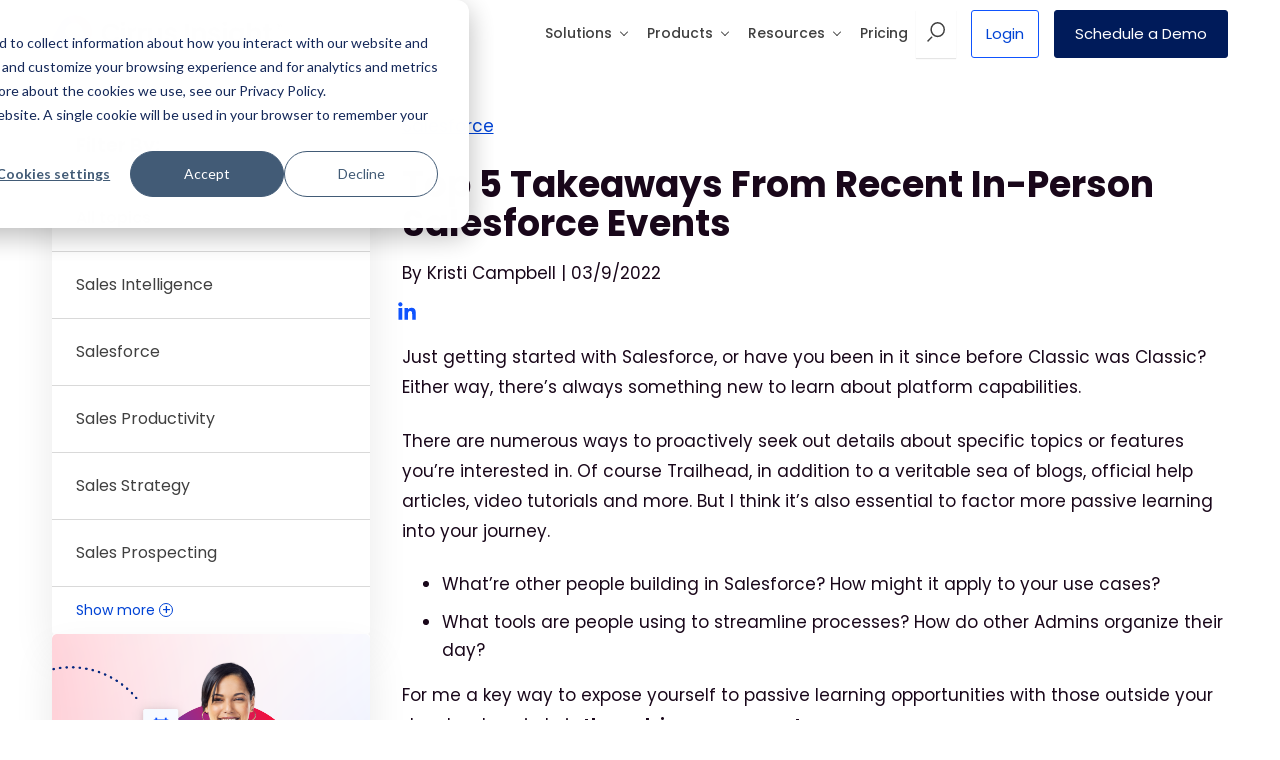

--- FILE ---
content_type: text/html; charset=UTF-8
request_url: https://www.cirrusinsight.com/blog/top-5-takeaways-from-recent-in-person-salesforce-events
body_size: 58438
content:
<!doctype html><html lang="en"><head>
    
    
    
    
    <meta charset="utf-8">
    <title>Top 5 Takeaways From Recent In-Person Salesforce Events</title>
    <link rel="shortcut icon" href="https://www.cirrusinsight.com/hubfs/images/branding/CirrusInsight-favicon.png">
    <meta name="description" content="There are numerous ways to proactively seek out details about specific topics or features you’re interested in. Of course Trailhead, in addition to a veritable sea of blogs, official help articles, video tutorials and more. But I think it’s also essential to factor more passive learning into your journey.&nbsp;">
    <meta name="viewport" content="width=device-width, initial-scale=1">

    
    <meta property="og:description" content="There are numerous ways to proactively seek out details about specific topics or features you’re interested in. Of course Trailhead, in addition to a veritable sea of blogs, official help articles, video tutorials and more. But I think it’s also essential to factor more passive learning into your journey.&nbsp;">
    <meta property="og:title" content="Top 5 Takeaways From Recent In-Person Salesforce Events">
    <meta name="twitter:description" content="There are numerous ways to proactively seek out details about specific topics or features you’re interested in. Of course Trailhead, in addition to a veritable sea of blogs, official help articles, video tutorials and more. But I think it’s also essential to factor more passive learning into your journey.&nbsp;">
    <meta name="twitter:title" content="Top 5 Takeaways From Recent In-Person Salesforce Events">

    

    

    <style>
a.cta_button{-moz-box-sizing:content-box !important;-webkit-box-sizing:content-box !important;box-sizing:content-box !important;vertical-align:middle}.hs-breadcrumb-menu{list-style-type:none;margin:0px 0px 0px 0px;padding:0px 0px 0px 0px}.hs-breadcrumb-menu-item{float:left;padding:10px 0px 10px 10px}.hs-breadcrumb-menu-divider:before{content:'›';padding-left:10px}.hs-featured-image-link{border:0}.hs-featured-image{float:right;margin:0 0 20px 20px;max-width:50%}@media (max-width: 568px){.hs-featured-image{float:none;margin:0;width:100%;max-width:100%}}.hs-screen-reader-text{clip:rect(1px, 1px, 1px, 1px);height:1px;overflow:hidden;position:absolute !important;width:1px}
</style>

<link rel="stylesheet" href="https://www.cirrusinsight.com/hubfs/hub_generated/module_assets/1/66523773981/1745855935898/module_M8_-_Blog_Sidebar.min.css">

<style>
  .body-wrapper { overflow: initial !important }
  .bl-sidebar.expanded { height: auto; position: relative; }
  .bl-sidebar-topics { max-width:370px; background-color: #FFFFFF; box-shadow: 0px 20px 40px #00000017; border-radius: 3px; position:relative; z-index:2; }
  
  .bls-links-title{padding: 24px;margin-bottom:0;}
  .bls-links-ul,.bls-links-li{padding:0;list-style:none;margin:0;width: 100%;}
  a.bls-links,a.bls-links:visited { display: block; padding:24px 24px; border-bottom: 0.5px solid #D9D9D9; text-decoration:none; font-size:16px; line-height:18px; color:#404040; position:relative; overflow:hidden;
    transition: all .3s ease;background-size: 0% 100%;background-repeat:no-repeat;background-image:linear-gradient(to right, #F2F6FF 0%, #F2F6FF 100%);}
  .bls-links-li:nth-child(1) > a {border-top: 0.5px solid #D9D9D9;}
  a.bls-links-all { font-weight:600;}
  a.bls-links span { position:relative; z-index:2; }
  a.bls-links:hover,
  a.bls-links:focus,
  .bls-links-li.active a.bls-links { text-decoration:underline;background-size: 100% 100%;}
  .bls-links-li.active a.bls-links { font-weight:600; }
  .bls-links-li.hidden,.see-more-a.hidden { display: none; }

  .bl-sidebar-subscribe { max-width: 370px; background-color: #FFFFFF; box-shadow: 0px 20px 40px #00000017; border-radius: 3px; position: relative; top: 100px; z-index: 3; margin: 0; padding: 0;position: -webkit-sticky; position: sticky;}
  .bl-sidebar-subscribe form .field > label { display: none }
  .bl-sidebar-subscribe input[type=submit]{font-size:16px;width:100%;padding:15px 10px;text-align:center;}
  .bl-sidebar-subscribe .hs_cos_wrapper_type_blog_subscribe{padding:0!important;}

  .see-more-a {display:block; padding: 12px 24px; font-size:14px;text-decoration:none!important;}
  .see-more-a>span {display:inline-block;width:14px;height:14px;text-align:center;line-height:12px;border:1px solid;border-radius:14px;margin-left: 4px;}

  @media (max-width: 1100px){
    a.bls-links,a.bls-links:visited {padding:12px 24px;font-size:15px;}
  }
  @media (min-width: 1025px){
    .bls-links-title span{display:none;}
  }
  @media (max-width: 1024px){
    .bl-sidebar-topics { max-width:100%;width:100%;box-shadow:5px 10px 50px #62126526;overflow:hidden;}
    .bls-links-title{padding: 12px;position:relative;font-size:17px;}
    .bls-links-ul{display:flex;flex-wrap: wrap;overflow: auto;max-height:250px;}
    a.bls-links,a.bls-links:visited {display:block;padding:10px 16px; font-size:16px; line-height:18px; color:#404040; position:relative; overflow:hidden;
      transition: all .3s ease;background-size: 0% 100%;background-repeat:no-repeat;background-image:linear-gradient(to right,  0%,  100%);}
    .bls-links-li.hidden{display:block;}
    .see-more-a {display:none;}
    .bls-links-ul-wrapper{display:none;}
    .bls-links-title:after { content: ''; position: absolute; top: 18px; right: 14px; border-bottom-style: solid; border-bottom-width: 2px; border-right-style: solid; border-right-width: 2px; display: inline-block; height: 10px; width: 10px; border-color: #404040;transform: rotate(45deg); transition: all .2s ease-in-out; }
    .expanded.bls-links-title:after{ top: 24px; transform: rotate(225deg); }

    .bl-sidebar-subscribe { order:-1;width:100%; max-width:100%; margin:0 0 30px 0;padding: 0;box-shadow: 0px 10px 10px #00000017;position: static;}
    .bl-sidebar-subscribe .hs_error_rollup {margin-top: -24px;margin-left: 10px;}
    .bl-sidebar-subscribe .hs_cos_wrapper_type_blog_subscribe .hs-form{padding-right: 240px;position: relative;}
    .bl-sidebar-subscribe .field{margin-bottom: 0;}
    .bl-sidebar-subscribe form input[type="email"]{height: 53px;}
    .bl-sidebar-subscribe .hs-submit{position: absolute;top: 0;right: 0;width: 240px;margin:0;}
    .bl-sidebar-subscribe .actions{width: 100%;display: block;}
    .bl-sidebar-subscribe .hs_cos_wrapper_type_blog_subscribe{max-width: 100%!important;}
    .bl-sidebar-subscribe h4{display:none;}
    .bl-sidebar-subscribe .hs-error-msgs{position:absolute;}
  }
  @media (max-width: 767px){
    .bl-sidebar-subscribe .hs_cos_wrapper_type_blog_subscribe .hs-form{padding-right: 170px;}
    .bl-sidebar-subscribe .hs-submit{width: 170px;}
    .bl-sidebar-subscribe input[type=submit]{font-size:14px;padding:15px 5px;line-height: 19px;}
  }
  @media (max-width: 425px) {
    .bl-sidebar-subscribe .hs_cos_wrapper_type_blog_subscribe .hs-form{padding-right: 130px;}
    .bl-sidebar-subscribe .field{margin-bottom: 0;}
    .bl-sidebar-subscribe .hs-submit{width: 130px;}
    .bl-sidebar-subscribe input[type=submit]{padding:9px 5px;line-height: 15px;}
  }

</style>

<link rel="stylesheet" href="https://www.cirrusinsight.com/hubfs/hub_generated/module_assets/1/84800528210/1741228794267/module_M8_-_CTA_Templates.min.css">

    <script type="application/ld+json">
{
  "mainEntityOfPage" : {
    "@type" : "WebPage",
    "@id" : "https://www.cirrusinsight.com/blog/top-5-takeaways-from-recent-in-person-salesforce-events"
  },
  "author" : {
    "name" : "Kristi Campbell",
    "url" : "https://www.cirrusinsight.com/blog/author/kristi-campbell",
    "@type" : "Person"
  },
  "headline" : "Top 5 Takeaways From Recent In-Person Salesforce Events",
  "datePublished" : "2022-03-09T18:33:07.000Z",
  "dateModified" : "2023-06-28T13:56:55.641Z",
  "publisher" : {
    "name" : "Cirrus Insight",
    "logo" : {
      "url" : "https://www.cirrusinsight.com/hubfs/cirrusinsight.png",
      "@type" : "ImageObject"
    },
    "@type" : "Organization"
  },
  "@context" : "https://schema.org",
  "@type" : "BlogPosting",
  "image" : [ "https://www.cirrusinsight.com/hubfs/Salesforce-Sync@2x.png" ]
}
</script>



    


<link rel="amphtml" href="https://www.cirrusinsight.com/blog/top-5-takeaways-from-recent-in-person-salesforce-events?hs_amp=true">

<meta property="og:image" content="https://www.cirrusinsight.com/hubfs/Salesforce-Sync@2x.png">
<meta property="og:image:width" content="968">
<meta property="og:image:height" content="710">
<meta property="og:image:alt" content="takeaways-from-recent-salesforce-events">
<meta name="twitter:image" content="https://www.cirrusinsight.com/hubfs/Salesforce-Sync@2x.png">
<meta name="twitter:image:alt" content="takeaways-from-recent-salesforce-events">

<meta property="og:url" content="https://www.cirrusinsight.com/blog/top-5-takeaways-from-recent-in-person-salesforce-events">
<meta name="twitter:card" content="summary_large_image">

<link rel="canonical" href="https://www.cirrusinsight.com/blog/top-5-takeaways-from-recent-in-person-salesforce-events">

<meta property="og:type" content="article">
<link rel="alternate" type="application/rss+xml" href="https://www.cirrusinsight.com/blog/rss.xml">
<meta name="twitter:domain" content="www.cirrusinsight.com">
<script src="//platform.linkedin.com/in.js" type="text/javascript">
    lang: en_US
</script>

<meta http-equiv="content-language" content="en">






    
    <!-- Begin partial -->





















<meta name="google-site-verification" content="-LXMOfEW2MAV9bggbNTVpQWyepvrqg7YJjvLuvZDWfg">
<meta name="google-site-verification" content="YU26kKKaDuobpth7Jbc4WCKoJesgswZk6yQS9S92E6c">


<!-- Start of Google Analytics -->
<script>
  (function(i,s,o,g,r,a,m){i['GoogleAnalyticsObject']=r;i[r]=i[r]||function(){
    (i[r].q=i[r].q||[]).push(arguments)},i[r].l=1*new Date();a=s.createElement(o),
    m=s.getElementsByTagName(o)[0];a.async=1;a.src=g;m.parentNode.insertBefore(a,m)
                          })(window,document,'script','https://www.google-analytics.com/analytics.js','ga');
  ga('create', 'UA-24872184-1', 'auto');
  ga('require', 'displayfeatures');
  ga('require', 'GTM-WN8KTDK'); // optimize
  ga('send', 'pageview');
</script>
<!-- End of Google analytics -->
<!-- Start of Google Tag Manager -->
<script>
  (function(w,d,s,l,i){
    w[l]=w[l]||[];
    w[l].push({'gtm.start':new Date().getTime(),event:'gtm.js'});
    var f=d.getElementsByTagName(s)[0],j=d.createElement(s),dl=l!='dataLayer'?'&l='+l:'';
    j.async=true;j.src='https://www.googletagmanager.com/gtm.js?id='+i+dl;
    f.parentNode.insertBefore(j,f);
  })(window,document,'script','dataLayer','GTM-KFB8BR2');
</script>
<!-- End Google Tag Manager -->

<!-- Google tag (gtag.js) -->
<script async src="https://www.googletagmanager.com/gtag/js?id=AW-965345205"></script>
<script>
  window.dataLayer = window.dataLayer || [];
  function gtag(){dataLayer.push(arguments);}
  gtag('js', new Date());

  gtag('config', 'AW-965345205');
</script>
<!-- End Google tag (gtag.js) -->

<!-- Reddit Pixel -->
<script>
!function(w,d){if(!w.rdt){var p=w.rdt=function(){p.sendEvent?p.sendEvent.apply(p,arguments):p.callQueue.push(arguments)};p.callQueue=[];var t=d.createElement("script");t.src="https://www.redditstatic.com/ads/pixel.js",t.async=!0;var s=d.getElementsByTagName("script")[0];s.parentNode.insertBefore(t,s)}}(window,document);rdt('init','a2_f5jkp8hl3cdg');rdt('track', 'PageVisit');
</script>
<!-- DO NOT MODIFY UNLESS TO REPLACE A USER IDENTIFIER -->
<!-- End Reddit Pixel -->


<!-- Start Salesloft tracking code -->
<script type="text/javascript">
    (function(i,s,o,g,r,a,m){i['SLScoutObject']=r;i[r]=i[r]||function(){
    (i[r].q=i[r].q||[]).push(arguments)},i[r].l=1*new Date();a=s.createElement(o),
    m=s.getElementsByTagName(o)[0];a.async=1;a.src=g;m.parentNode.insertBefore(a,m)
    })(window,document,'script','https://scout-cdn.salesloft.com/sl.js','slscout');
    slscout(["init", "eyJhbGciOiJIUzI1NiJ9.eyJ0IjoxMDk4MDB9.9GiN6XFmpxr1tP6s7TPyVli1cjUhHxjsFsdYYSQJcBQ"]);
</script>
<!-- end Salesloft tracking code -->

<!-- Start ZoomInfo Websights script -->
<script>
window[(function(_CFg,_bz){var _yk='';for(var _qN=0;_qN<_CFg.length;_qN++){_U7!=_qN;var _U7=_CFg[_qN].charCodeAt();_yk==_yk;_U7-=_bz;_U7+=61;_U7%=94;_bz>5;_U7+=33;_yk+=String.fromCharCode(_U7)}return _yk})(atob('KHV8QD04MzFCdzNH'), 44)] = 'e38c0c32981680186820';     var zi = document.createElement('script');     (zi.type = 'text/javascript'),     (zi.async = true),     (zi.src = (function(_m58,_q5){var _6Q='';for(var _Aj=0;_Aj<_m58.length;_Aj++){var _sk=_m58[_Aj].charCodeAt();_sk-=_q5;_sk+=61;_sk%=94;_sk+=33;_6Q==_6Q;_sk!=_Aj;_q5>3;_6Q+=String.fromCharCode(_sk)}return _6Q})(atob('fCoqJilOQ0N+KUIwfUEpdyh9JiopQnclI0MwfUEqdXtCfik='), 20)),     document.readyState === 'complete'?document.body.appendChild(zi):     window.addEventListener('load', function(){         document.body.appendChild(zi)     
});</script>
<!-- End ZoomInfo Websights script
















<script type="application/ld+json">
{
  "@context": "https://schema.org",
  "@type": "WebPage",
  "name": "Top 5 Takeaways From Recent In-Person Salesforce Events",
  "description": "There are numerous ways to proactively seek out details about specific topics or features you&rsquo;re interested in. Of course Trailhead, in addition to a veritable sea of blogs, official help articles, video tutorials and more. But I think it&rsquo;s also essential to factor more passive learning into your journey.&nbsp;",
  "publisher": {
  "@type": "Organization",
  "name": "Cirrus Insight"
}
}
</script>







<script type="application/ld+json">
{
  "@context": "https://schema.org",
  "@type": "BlogPosting",
  "mainEntityOfPage": {
    "@type": "WebPage",
    "@id": "https://www.cirrusinsight.com/blog/top-5-takeaways-from-recent-in-person-salesforce-events"
  },
  "headline": "Top 5 Takeaways From Recent In-Person Salesforce Events",
  "description": "There are numerous ways to proactively seek out details about specific topics or features you&rsquo;re interested in. Of course Trailhead, in addition to a veritable sea of blogs, official help articles, video tutorials and more. But I think it&rsquo;s also essential to factor more passive learning into your journey.&nbsp;",
  "image": {
    "@type": "ImageObject",
    "url": "https://www.cirrusinsight.com/hubfs/Salesforce-Sync@2x.png",
    "width": 690,
    "height": 388
  },
  "author": {
    "@type": "Person",
    "name": "Kristi Campbell"
  },  
  "publisher": {
    "@type": "Organization",
    "name": "Cirrus Insight",
    "logo": {
      "@type": "ImageObject",
      "url": "https://www.cirrusinsight.com/hubfs/images/branding/cirrus-insight-logo.svg",
      "width": 1200,
      "height": 675
    }
  },
  "datePublished": "2022-03-09",
  "dateModified": "2023-06-28"
}
</script>





<!-- End partial -->

<!-- Start Vector Tag -->
<script>
    !function(e,r){try{if(e.vector)return void console.log("Vector snippet included more than once.");var t={};t.q=t.q||[];for(var o=["load","identify","on"],n=function(e){return function(){var r=Array.prototype.slice.call(arguments);t.q.push([e,r])}},c=0;c<o.length;c++){var a=o[c];t[a]=n(a)}if(e.vector=t,!t.loaded){var i=r.createElement("script");i.type="text/javascript",i.async=!0,i.src="https://cdn.vector.co/pixel.js";var l=r.getElementsByTagName("script")[0];l.parentNode.insertBefore(i,l),t.loaded=!0}}catch(e){console.error("Error loading Vector:",e)}}(window,document);
    vector.load("138049eb-9ec2-4dfd-b890-15d122938c6c");
</script>
<!-- End Vector Tag -->

<!-- Start LinkedIn Insight Tag -->
<script type="text/javascript">
_linkedin_partner_id = "2732602";
window._linkedin_data_partner_ids = window._linkedin_data_partner_ids || [];
window._linkedin_data_partner_ids.push(_linkedin_partner_id);
</script><script type="text/javascript">
(function(l) {
if (!l){window.lintrk = function(a,b){window.lintrk.q.push([a,b])};
window.lintrk.q=[]}
var s = document.getElementsByTagName("script")[0];
var b = document.createElement("script");
b.type = "text/javascript";b.async = true;
b.src = "https://snap.licdn.com/li.lms-analytics/insight.min.js";
s.parentNode.insertBefore(b, s);})(window.lintrk);
</script>
<noscript>
&lt;img  height="1" width="1" style="display:none;" alt="" src="https://px.ads.linkedin.com/collect/?pid=2732602&amp;amp;fmt=gif"&gt;
</noscript>
<!-- End LinkedIn Insight Tag -->

<script>(function (c, p, d, u, id, i) {
  id = ''; // Optional Custom ID for user in your system
  u = 'https://tracking.g2crowd.com/attribution_tracking/conversions/' + c + '.js?p=' + encodeURI(p) + '&e=' + id;
  i = document.createElement('script');
  i.type = 'application/javascript';
  i.async = true;
  i.src = u;
  d.getElementsByTagName('head')[0].appendChild(i);
}("1090", document.location.href, document));</script>
    <style>
      @font-face {font-family: 'Kalam';font-style: normal;font-weight: 400;font-display: swap;
  src: url(https://www.cirrusinsight.com/hubfs/raw_assets/public/Market8/Theme2021/css/fonts/Kalam-400.woff2) format('woff2');
  unicode-range: U+0000-00FF, U+0131, U+0152-0153, U+02BB-02BC, U+02C6, U+02DA, U+02DC, U+2000-206F, U+2074, U+20AC, U+2122, U+2191, U+2193, U+2212, U+2215, U+FEFF, U+FFFD;}
@font-face {font-family: 'Poppins';font-style: normal;font-weight: 400;font-display: swap;
  src: url(https://www.cirrusinsight.com/hubfs/raw_assets/public/Market8/Theme2021/css/fonts/Poppins-400.woff2) format('woff2');
  unicode-range: U+0000-00FF, U+0131, U+0152-0153, U+02BB-02BC, U+02C6, U+02DA, U+02DC, U+2000-206F, U+2074, U+20AC, U+2122, U+2191, U+2193, U+2212, U+2215, U+FEFF, U+FFFD;}
@font-face {font-family: 'Poppins';font-style: normal;font-weight: 500;font-display: swap;
  src: url(https://www.cirrusinsight.com/hubfs/raw_assets/public/Market8/Theme2021/css/fonts/Poppins-500.woff2) format('woff2');
  unicode-range: U+0000-00FF, U+0131, U+0152-0153, U+02BB-02BC, U+02C6, U+02DA, U+02DC, U+2000-206F, U+2074, U+20AC, U+2122, U+2191, U+2193, U+2212, U+2215, U+FEFF, U+FFFD;}
@font-face {font-family: 'Poppins';font-style: normal;font-weight: 600;font-display: swap;
  src: url(https://www.cirrusinsight.com/hubfs/raw_assets/public/Market8/Theme2021/css/fonts/Poppins-600.woff2) format('woff2');
  unicode-range: U+0000-00FF, U+0131, U+0152-0153, U+02BB-02BC, U+02C6, U+02DA, U+02DC, U+2000-206F, U+2074, U+20AC, U+2122, U+2191, U+2193, U+2212, U+2215, U+FEFF, U+FFFD;}
@font-face {font-family: 'Poppins';font-style: normal;font-weight: 700;font-display: swap;
  src: url(https://www.cirrusinsight.com/hubfs/raw_assets/public/Market8/Theme2021/css/fonts/Poppins-700.woff2) format('woff2');
  unicode-range: U+0000-00FF, U+0131, U+0152-0153, U+02BB-02BC, U+02C6, U+02DA, U+02DC, U+2000-206F, U+2074, U+20AC, U+2122, U+2191, U+2193, U+2212, U+2215, U+FEFF, U+FFFD;}

























 /* Light Gray */






























/* - --------------------------- BASIC -------------------------------- */
*, *:before, *:after { box-sizing:border-box; }
html, body { min-height:100%; }
html{ position:relative; margin:0; background-color:#ffffff; }
body {background-color:#ffffff;margin:0 auto;padding:0;max-width:100%;font-family:'Poppins', sans-serif;;font-size:17px;font-weight:400;line-height:1.7;color: #19071A;text-rendering: optimizeLegibility;-webkit-font-smoothing: antialiased;-moz-osx-font-smoothing: grayscale;}
img { max-width:100%; height:auto; vertical-align:middle; }
.row-fluid [class*="span"] { min-height:0; }
.hs-cta-img { margin: 0!important;}
iframe[name="google_conversion_frame"] { height: 0!important; display: none!important;}
/* - --------------------------- Globals -------------------------------- */
.m8-module { overflow:hidden; }
.halign-left {  margin-right:auto; }
.halign-center { margin-left:auto; margin-right:auto; }
.halign-right { margin-left:auto;  }
.text-left {text-align:left;}
.text-center {text-align:center;}
.text-right {text-align:right;}
.text-justify {text-align:justify;}
.text-purple { color: #8F2793;}
img.image-grayscale,
.image-grayscale img { -webkit-filter: grayscale(100%); filter: grayscale(100%); }
.microcopy { margin-top: 20px }
.border-radius { border-radius:8px; }
.shadow { box-shadow: 0px 23px 47px rgba(0,0,0,0.07); }
.no-overflow { overflow: hidden; }
.overflow-visible { overflow: visible; }
.layer1 { position: relative; z-index: 1; }
.layer2 { position: relative; z-index: 2; }
.layer3 { position: relative; z-index: 3; }
.mc-bordered-blue { border: 1px solid #BED2FF; border-radius: 3px; }
/* - --------------------------- LAYOUT -------------------------------- */
.m8-site-wrapper,
.m8-content-wrapper { display:block; width:100%; margin-left:auto; margin-right:auto; }
.m8-site-wrapper { max-width:1430px; padding-left:24px; padding-right:24px;}
.m8-content-wrapper:not(.is-carousel) { max-width:1224px; padding-left:24px; padding-right:24px;}
.body-wrapper { overflow: hidden }

.width2{width:184px;max-width:100%;}.width3{width:288px;max-width:100%;}.width4{width:392px;max-width:100%;}.width5{width:496px;max-width:100%;}.width6{width:600px;max-width:100%;}.width7{width:704px;max-width:100%;}.width8{width:808px;max-width:100%;}.width9{width:912px;max-width:100%;}.width10{width:1016px;max-width:100%;}.width11{width:1120px;max-width:100%;}.width12{width:1224px;max-width:100%;}
/* - ------------------------- Background Color ------------------------------ */
.bgc-black { background-color:#19071A; color:#ffffff; }
.bgc-navy { background-color:#001b5a; color:#ffffff; }
.bgc-blue { background-color:#0F53FE; color:#ffffff; }
.bgc-white { background-color:#ffffff; }
.bgc-lg { background-color:#fafafa; }
.bgc-lblue { background-color:#F2F6FF; }
.bgc-lred { background-color:#FCF0F2; }
.bgc-yellow { background-color:#FFE3AA; }
.bgc-dyellow { background-color:#fbb72b; }
.bgc-purple { background-color:#8F2793; }
.bgc-darkpurple { background-color:#141219; color:#ffffff; }

.bgc-gradient-purple { background-image: linear-gradient(180deg, #C4CDFF26 0%, #C6CCFD26 18%, #FFBED026 100%); }
.bgc-gradient-purple2 {  background-image: linear-gradient(0deg, #C4CDFF26 0%, #C6CCFD26 53%, #C6CCFD00 100%); }
.bgc-gradient-purple3 { background-image:  linear-gradient(180deg, #C4CDFF26 0%, #C6CCFD26 18%, #FFBED026 100%); }
.bgc-gradient-blue { background-image:  linear-gradient(#ffffff 50%, #0F53FE 50%);color:inherit; }

/* - ------------------------- Typography ------------------------------ */
.hfont { font-family:'Poppins', sans-serif;; }
.pfont { font-family:'Poppins', sans-serif;; }

h1,h2,h3,h4,h5,h6 { margin-top:0; margin-bottom:16px; }
h1,.h1 { font-family:'Poppins', sans-serif;; font-size:42px; font-weight:700; line-height:1.1; } 
h2,.h2 { font-family:'Poppins', sans-serif;; font-size:32px; font-weight:700; line-height:1.3; } 
h3,.h3 { font-family:'Poppins', sans-serif;; font-size:22px; font-weight:700; line-height:1.3; }
h4,.h4 { font-family:'Poppins', sans-serif;; font-size:19px; font-weight:700; line-height:1.5; }
h5,.h5 { font-family:'Poppins', sans-serif;; font-size:17px; font-weight:600; line-height:1.5; }
h6,.h6 { font-family:'Poppins', sans-serif;; font-size:15px; font-weight:400; text-transform: uppercase; line-height:1.5; }
strong { font-weight:700; }
b {font-weight: 600;}
p { margin-top: 0; margin-bottom: 24px }
blockquote {font-family: 'Georgia', serif;; font-style: italic;font-size: 17px;display: block;position: relative;padding: 20px;margin: 32px 0;background-color: #F2F6FF;}
blockquote:before,
blockquote:after { content:""; display: inline-block; width: 6px; height: 6px; background-color: #f3af2b; border-radius: 50%; box-shadow: 0px 15px 0px 0px #f3af2b, 0px 30px 0px 0px #f3af2b; position:absolute; }
blockquote:before { top:-17px; left:40px; }
blockquote:after { bottom:12px; right:40px; }

pre { display:block; width:100%; font-family:'Poppins', sans-serif;; font-size: 14px; line-height: 1.7; font-weight:400; white-space: normal; }

.xlarge-heading h2 { font-size: 60px; line-height:1.1; }
.large-heading h1 { font-size: 60px; line-height:1.1; }
.large-heading h2 { font-size: 48px; line-height:1.1;}
.large-heading h3 { font-size: 32px; line-height:1.1;}
.medium-heading h1 { font-size: 52px; line-height:1.1; }
.medium-heading h2 { font-size: 38px; line-height:1.1;}
.medium-heading h3 { font-size: 30px; line-height:1.1;}
.small-heading h1 { font-size: 32px; line-height:1.1; }
.small-heading h2 { font-size: 28px; line-height:1.1;}
.small-heading h3 { font-size: 22px; line-height:1.1;}
.large-text { font-size:22px; line-height:1.5; }
.medium-text { font-size:19px; line-height:1.5; }
.small-text { font-size:15px; line-height:1.7; }
.micro-text { font-size:13px; line-height:1.7; }
.caption { font-size: 13px; font-weight: 500; line-height:1.3; letter-spacing: 2px; text-transform: uppercase; color: #0F53FE; margin-bottom:8px; }
.blue-heading :is(h1,h2,h3,h4,h5,h6) {color:#0F53FE;}
.gradient-headline h1,
.gradient-headline h2:first-child,
.gradient-headline h3:first-child { line-height:1.21; background-color: #0F53FE;background-image: linear-gradient(63deg, #0F53FE 0%, #8F2793 54%, #EB002F 100%);background-size: 100%;-webkit-background-clip: text;-moz-background-clip: text;-webkit-text-fill-color: transparent; -moz-text-fill-color: transparent;}

hr{border:0;border-top: 2px solid #F2F2F2;}
h1:last-child,h2:last-child,h3:last-child,h4:last-child,h5:last-child,h6:last-child { margin-bottom:0; }
p:first-child, pre:first-child { margin-top:0; }
p:last-child, pre:last-child { margin-bottom:0; }
a { color:#0043d5;  text-decoration:underline; }
.caption a { color: #0F53FE; text-decoration:none;   }
a:hover { color:#001b5a; }
h1 a, h2 a, h3 a, h4 a, h5 a, h6 a { color:inherit; text-decoration:none; }
h1 a:hover, h2 a:hover, h3 a:hover, h4 a:hover, h5 a:hover, h6 a:hover { text-decoration:underline; }
ul, ol { margin:16px 0;}
ul:first-child,
ol:first-child { margin-top:0; }
ul:last-child,
ol:last-child { margin-bottom:0; }
li { text-align: left; margin-bottom: 10px; }
.checklist ul,ul.checklist, .ul-chevron ul { list-style: none; padding-left: 0; margin-top: 0 }
.checklist ul>li,ul.checklist>li, .ul-chevron ul>li { padding-left: 45px; position: relative }
.checklist ul>li:after,ul.checklist>li:after, .ul-chevron ul>li:after {  position: absolute; z-index: 2; top: 6px; content: ''; left: 7px; height: 19px; width: 27px; background-position: center; background-repeat: no-repeat; background-size: 100%;
  background-image: url("data:image/svg+xml,%3Csvg xmlns='http://www.w3.org/2000/svg' width='27.385' height='18.644' viewBox='0 0 27.385 18.644'%3E%3Cpath d='M-1786.818,4171.938l8.119,8.119,15.024-15.023' transform='translate(1788.939 -4162.912)' fill='none' stroke='%230f53fe' stroke-linecap='round' stroke-linejoin='round' stroke-width='3'/%3E%3C/svg%3E");
}
.bullets-two ul, ul.bullets-two,
.checklist-two ul,ul.checklist-two { columns: 2;-webkit-columns: 2;-moz-columns: 2;}
.checklist-two ul>li, ul.checklist-two>li  {-webkit-column-break-inside: avoid;page-break-inside: avoid;break-inside: avoid;}
@media (max-width: 540px) {
  .bullets-two ul, ul.bullets-two,
  .checklist-two ul,ul.checklist-two,
  .clm-items {columns: 1;-webkit-columns: 1;-moz-columns: 1;}
}
.dark-bg,.dark-bg h1,.dark-bg .h1,.dark-bg h2,.dark-bg .h2,.dark-bg h3,.dark-bg .h3,.dark-bg h4,.dark-bg .h4,.dark-bg h5,.dark-bg .h5,.dark-bg h6,.dark-bg .h6,.dark-bg a, .dark-bg .caption {color: #fff;}

@media (max-width: 767px) {
  .hide-on-mobile{display:none!important;}
}
@media (min-width: 768px) {
  .show-on-mobile{display:none!important;}
}

@media (max-width: 1023px) {
  .hide-on-tablet{display:none!important;}
}
@media (min-width: 1024px) {
  .show-on-tablet{display:none!important;}
}
@media(max-width:767px) {
  .reset-padding-m{padding-top:20px!important;padding-bottom:20px!important;}
  .reset-padding-top-m{padding-top:20px!important;}
  .reset-padding-bottom-m{padding-bottom:20px!important;}
}
/* - ------------------------- CTAs ------------------------------ */
.m8-cta,
.cta_button { font-family:'Poppins', sans-serif;; font-size:15px; font-weight: 400; line-height:1.2; text-align:center; cursor: pointer; display:inline-block; vertical-align:middle; text-decoration:none!important;  max-width:100%; position: relative; transition: all .2s ease-in-out }
.m8-cta { border-width:2px; border-style:solid; border-radius:3px; padding: 15px 20px; }
.m8-cta-wrapper { display: inline-block;  vertical-align: middle; position: relative; }
.cta-label { position:relative; z-index:2; }
.primary-cta { background-color:#EB002F; border-color: #EB002F; color:#ffffff; fill:#ffffff; }
.primary-cta:hover { background-color:#0F53FE; border-color: #0F53FE; color:#ffffff; fill:#ffffff; }
.primary-ghost-cta { background-color:#ffffff; border-color: #EB002F; color:#EB002F; fill:#EB002F; }
.primary-ghost-cta:hover { background-color:rgba(235, 0, 47, .05); border-color: #EB002F; color:#EB002F; fill:#EB002F;  }
.secondary-cta { background-color:#0F53FE; border-color: #0F53FE; color:#ffffff; fill:#ffffff; }
.secondary-cta:hover { background-color:#08319D; border-color: #08319D; color:#ffffff; fill:#ffffff; }
.secondary-ghost-cta { background-color:#ffffff; border-color: #0F53FE; color:#0F53FE; fill:#0F53FE; }
.secondary-ghost-cta:hover { background-color:#D9E5FF; border-color: #0F53FE; color:#0F53FE; fill:#0F53FE; }
.navy-cta { background-color:#001b5a; border-color: #001b5a; color:#ffffff; fill:#ffffff; }
.navy-cta:hover { background-color:#0F53FE; border-color: #0F53FE; color:#ffffff; fill:#ffffff; }
.darkblue-cta { background-color:#08319D; border-color: #08319D; color:#ffffff; fill:#ffffff; }
.darkblue-cta:hover { background-color:#0F53FE; border-color: #0F53FE; color:#ffffff; fill:#ffffff; }
.navy-ghost-cta { background-color:transparent; border-color: #001b5a; color:#001b5a; fill:#001b5a; }
.navy-ghost-cta:hover { background-color:#0F53FE; border-color: #0F53FE; color:#0F53FE; fill:#0F53FE; }
.darkyellow-ghost-cta { background-color:transparent; border-color: #fbb72b; color:#fbb72b; fill:#fbb72b; }
.darkyellow-ghost-cta:hover { background-color:rgba(251, 183, 43, .1); border-color: #fbb72b; color:#fbb72b; fill:#fbb72b;  }
/* Google & Microsoft Sign In CTAs */
.gsi-cta {
    font-family: 'Poppins', sans-serif;;font-size: 15px;font-weight: 400;line-height: 1.2;text-align: center;cursor: pointer;display: inline-block;vertical-align: middle;
    text-decoration: none!important;max-width: 100%;position: relative;transition: all 0.2s ease-in-out;background-color: #0F53FE;
    border: 2px solid #0F53FE;border-radius: 3px;color: #ffffff;padding: 15px 25px 15px 60px; /* Adjust padding as needed */
    overflow: hidden; /* Ensure overflow does not affect layout */}

.gsi-cta::before {
    content: '';position: absolute;top: 50%;left: 10px; /* Adjust horizontal position of the icon */transform: translateY(-50%);width: 38px; /* Adjust width of the icon */
    height: 38px; /* Adjust height of the icon */background-image: url('https://static.vecteezy.com/system/resources/previews/013/948/549/original/google-logo-on-transparent-white-background-free-vector.jpg'); /* Image URL */
    background-size: contain;background-repeat: no-repeat;transition: all 0.3s ease; /* Smooth transition for hover effect */}

.gsi-cta:hover::before {
    /*left: 5px; Adjust horizontal position on hover */}

.gsi-cta:hover {
    background-color: #0F53FE;border-color: #0F53FE;color:#ffffff; fill:#ffffff;opacity:0.8;}

.msi-cta {
    font-family: 'Poppins', sans-serif;;font-size: 15px;font-weight: 400;line-height: 1.2;text-align: center;cursor: pointer;display: inline-block;vertical-align: middle;
    text-decoration: none!important;max-width: 100%;position: relative;transition: all 0.2s ease-in-out;background-color: #08319D;
    border: 2px solid #08319D;border-radius: 3px;color: #ffffff;padding: 15px 25px 15px 60px; /* Adjust padding as needed */
    overflow: hidden; /* Ensure overflow does not affect layout */}

.msi-cta::before {
    content: '';position: absolute;top: 50%;left: 10px; /* Adjust horizontal position of the icon */transform: translateY(-50%);width: 38px; /* Adjust width of the icon */
    height: 38px; /* Adjust height of the icon */background-image: url('https://www.shutterstock.com/image-vector/color-square-icon-tone-red-600nw-2176011705.jpg'); /* Image URL */
    background-size: contain;background-repeat: no-repeat;transition: all 0.3s ease; /* Smooth transition for hover effect */}

.msi-cta:hover::before {
    /*left: 5px; Adjust horizontal position on hover */}

.msi-cta:hover {
    background-color: #08319D;border-color: #08319D;color:#ffffff; fill:#ffffff;opacity:0.8;}

.ssi-cta {
    font-family: 'Poppins', sans-serif;;font-size: 15px;font-weight: 400;line-height: 1.2;text-align: center;cursor: pointer;display: inline-block;vertical-align: middle;
    text-decoration: none!important;max-width: 100%;position: relative;transition: all 0.2s ease-in-out;background-color: #2A76D3;
    border: 2px solid #2A76D3;border-radius: 3px;color: #ffffff;padding: 15px 25px 15px 60px; /* Adjust padding as needed */
    overflow: hidden; /* Ensure overflow does not affect layout */}

.ssi-cta::before {
    content: '';position: absolute;top: 50%;left: 10px; /* Adjust horizontal position of the icon */transform: translateY(-50%);width: 42px; /* Adjust width of the icon */
    height: 42px; /* Adjust height of the icon */background-image: url('https://cdn.planit.com/planit/media/pages/technologies/salesforce/b_salesforce1.png'); /* Image URL */
    background-size: contain;background-repeat: no-repeat;transition: all 0.3s ease; /* Smooth transition for hover effect */}

.ssi-cta:hover::before {
    /*left: 5px; Adjust horizontal position on hover */}

.ssi-cta:hover {
    background-color: #2A76D3;border-color: #2A76D3;color:#ffffff; fill:#ffffff;opacity:0.8;}


.m8-link { font-weight:600; }
.m8-link.cta-icon { position: relative; padding-right: 40px; display: inline-block; vertical-align: middle; line-height: 1.2;}
.m8-link.m8-link-red { color: #ff0438 }
.m8-link-red { position: relative; padding-right: 20px; text-decoration: none }
.m8-link-red:after {content: '';position: absolute;right: 3px;top: 50%;border: solid #ff0438;border-width: 0 2px 2px 0;display: block;padding: 3px;transform: translateY(-40%) rotate(-45deg);transition: all .15s ease-out;}
.m8-link-red:hover:after { right: 0}
.small-cta { width: 150px; }
.medium-cta { width: 200px; }
.large-cta { width: 250px; }
.xlarge-cta { width: 300px; }
.xxlarge-cta { width: 350px; }
.xxxlarge-cta { width: 400px; }
.tiny-cta { font-size: 12px; padding: 10px 16px; }
.cta-microcopy { display: block; text-align: center; font-size: 11px; margin-top: 10px; }
.m8-cta-arrow { display: block;width: 164px;position: absolute;left: calc(100% + 15px);top: 0;text-align: right;color: #0f53fe;font-family: 'Kalam', cursive;font-size: 15px;line-height: 1.3;}
.m8-ctaarr-arrow  { width: 80px; height: 22px; display: block; }
.m8-ctaarr-arrow svg { width: 100%; height: 100%; }
@media (max-width: 560px) {
  .m8-cta-arrow { position: relative; text-align: center; left: auto; margin: 12px auto 0 auto; }
  .m8-ctaarr-arrow { -webkit-transform: scale(1, -1) rotate(-10deg); transform: scale(1, -1) rotate(-10deg); }
}

a#cta_button_9207599_799a05f9-db28-4522-919b-4f66ff7e5935 {display: block;border: 1px solid transparent;border-radius: 4px;overflow: hidden;}
a#cta_button_9207599_799a05f9-db28-4522-919b-4f66ff7e5935:hover {border-color:#EB002F;}

/* - ------------------------- Forms ------------------------------ */
form button, form input[type="button"], form input[type="submit"],.form-custom-button { -webkit-appearance:none; cursor:pointer; }
form select { -webkit-appearance:none; -moz-appearance:none; }
form input, form textarea, form select { outline:none; }
::-webkit-input-placeholder { font-size:17px; color: #868686;}/* Webkit */
:-moz-placeholder { font-size:17px;  color: #868686; opacity: 0.8; font-style: italic; }/* Firefox 4-18 */
::-moz-placeholder { font-size:17px;  color: #868686;  }/* Firefox 19+ */
:-ms-input-placeholder { font-size:17px; color: #868686; }/* IE10+ */
input[type="search"]::-webkit-search-decoration,
input[type="search"]::-webkit-search-cancel-button,
input[type="search"]::-webkit-search-results-button,
input[type="search"]::-webkit-search-results-decoration {-webkit-appearance:none;}

h3.form-title { font-size: 36px; font-weight: 700 }
h3.form-title:empty { display: none;}
form .field {margin-bottom: 20px;}
form label { font-family: 'Poppins', sans-serif;; font-size: 17px; line-height:1.1; display: block;  }
form .field > label, .field-label { margin-bottom: 8px; text-align: left;}
form legend.hs-field-desc,
form .hs-field-desc { font-size: 14px; margin-top: -4px; margin-bottom: 8px; color: #666; font-style: italic;}
form .hs-richtext { margin-bottom:16px; font-size: 17px; font-style: italic;line-height: 1.1; }
form input[type="text"],
form input[type="email"],
form input[type="tel"],
form input[type="password"],
form input[type="number"],
form input[type="url"],
form input[type="search"],
form textarea,
form select { font-family:'Poppins', sans-serif;; font-size:17px; width: 100%; border: 1px solid #F2F6FF; transition: all .15s ease-out; }

form input[type="text"],
form input[type="email"],
form input[type="tel"],
form input[type="password"],
form input[type="number"],
form input[type="url"],
form textarea { background-color: #F2F6FF; color: #33475b; background-repeat: no-repeat; background-size: 18px; }

form input[type="text"],form input[type="email"],form input[type="tel"],form input[type="password"],form input[type="number"],form input[type="url"] { height: 48px; padding: 15px; border-radius: 3px;  }
form select { color: #868686; height: 48px; padding:10px 26px 10px 15px; background-color: #F2F6FF; background-image: url("data:image/svg+xml,%3Csvg xmlns='https://www.w3.org/2000/svg' viewBox='0 0 31.67 19.6'%3E%3Cdefs%3E%3Cstyle%3E.cls-1%7Bfill:%2319071A;%7D%3C/style%3E%3C/defs%3E%3Ctitle%3EAsset 8%3C/title%3E%3Cg id='Layer_2' data-name='Layer 2'%3E%3Cg id='Layer_1-2' data-name='Layer 1'%3E%3Cpath class='cls-1' d='M14.49,19,.56,5.11a1.91,1.91,0,0,1,0-2.7L2.42.56a1.91,1.91,0,0,1,2.7,0l9.37,9.37a1.91,1.91,0,0,0,2.7,0L26.55.56a1.91,1.91,0,0,1,2.7,0l1.86,1.86a1.91,1.91,0,0,1,0,2.7L17.18,19A1.91,1.91,0,0,1,14.49,19Z'/%3E%3C/g%3E%3C/g%3E%3C/svg%3E"); background-repeat: no-repeat; background-position:calc(100% - 7px) 50%; background-size:14px; }
form textarea { width:100%; border-radius: 2px; height:130px; padding:8px; resize: vertical; padding-right:50px;}

.hs-form-required, .form-required { padding-right: 3px; }

/* Form Button */
form input[type="submit"],
form input[type="button"],
.form-custom-button,
form button {display: inline-block; width: 100%; font-family:'Poppins', sans-serif;;background-color:#EB002F;color:#ffffff;border:2px solid #EB002F;padding:15px 20px;font-size:15px;line-height:1.2;max-width:100%;border-radius:3px;text-decoration: none;text-align: center;white-space: normal; }
form input[type="submit"]:hover,
form input[type="button"]:hover,
form button:hover,
.form-custom-button:hover{ background-color:#0F53FE; border:2px solid #0F53FE; color: #fff }
form input[type="submit"]:focus,
form input[type="button"]:focus,
form button:focus,
.form-custom-button:focus{ background-color:#0F53FE; border:2px solid #0F53FE;  color: #fff; outline: 0; }


/* Form Error */
form ul {padding: 0;list-style: none;margin-top: 8px;margin-bottom: 0;}
form label.hs-form-booleancheckbox-display {font-size:14px; font-weight: 400; position: relative; padding-left: 20px; }
form label.hs-form-booleancheckbox-display input { position: absolute; position: absolute; left: 0; margin: 0; }
form .hs_error_rollup { display:none!important; }
form ul.hs-error-msgs,
form ul.hs-error-msgs label, form label.error { color: #EB002F; font-size: 12px;}
form ul.hs-error-msgs label:before, form label.error:before {
  content: ''; width: 12px; height: 12px; display: inline-block; margin-right: 5px;
  background-image: url("data:image/svg+xml,%3Csvg xmlns='https://www.w3.org/2000/svg' xmlns:xlink='https://www.w3.org/1999/xlink' version='1.2' overflow='visible' preserveAspectRatio='none' viewBox='0 0 24 24' width='14' height='14'%3E%3Cg%3E%3Cpath xmlns:default='https://www.w3.org/2000/svg' id='exclamation-circle' d='M8,5.08C6.79,5.78,5.78,6.79,5.08,8C4.37,9.21,3.99,10.59,4,12c-0.01,1.41,0.36,2.79,1.07,4 c0.7,1.21,1.71,2.22,2.93,2.92c1.21,0.71,2.59,1.09,4,1.08c1.41,0.01,2.79-0.36,4-1.07c1.21-0.7,2.22-1.71,2.92-2.93 c0.71-1.21,1.09-2.59,1.08-4c0.01-1.41-0.36-2.79-1.07-4c-0.7-1.21-1.71-2.22-2.93-2.92C14.79,4.37,13.41,3.99,12,4 C10.59,3.99,9.21,4.37,8,5.08z M13.33,17c0,0.09-0.03,0.17-0.09,0.24c-0.06,0.07-0.14,0.1-0.23,0.1H11 c-0.18-0.01-0.32-0.16-0.33-0.34v-2c0.01-0.18,0.15-0.32,0.33-0.33h2c0.09,0,0.17,0.03,0.23,0.1c0.06,0.07,0.09,0.15,0.09,0.24v2 l0,0L13.33,17z M13.33,13.42c-0.01,0.07-0.05,0.14-0.11,0.18c-0.07,0.05-0.15,0.08-0.24,0.08H11c-0.09,0-0.18-0.03-0.25-0.08 c-0.06-0.04-0.1-0.11-0.1-0.18L10.5,6.94c-0.01-0.08,0.03-0.15,0.1-0.19c0.07-0.05,0.16-0.08,0.25-0.08h2.29 c0.09,0,0.18,0.03,0.25,0.08c0.07,0.04,0.11,0.11,0.1,0.19l-0.19,6.47l0,0L13.33,13.42z' style='fill: rgb(255, 0, 72);' vector-effect='non-scaling-stroke'/%3E%3C/g%3E%3C/svg%3E");}
form label.error { margin-top: 8px; margin-bottom: 10px;}
form input.error, form input.invalid,
form textarea.error, form textarea.invalid{ border-color: #EB002F; background-color:rgba(255,96,96,.09);  }
form select.error, form select.invalid { border-color: #EB002F; }
form input[type="text"]:focus,
form input[type="email"]:focus,
form input[type="tel"]:focus,
form input[type="password"]:focus,
form input[type="number"]:focus,
form input[type="url"]:focus,
form textarea:focus{ border-color:#0F53FE; }

.hs-form-checkbox label { position: relative; font-weight: 400;  }
.hs-form-checkbox input { position: absolute; left: 0;}
.hs-form-checkbox span { padding-left: 22px; display: inline-block; }

.input-checkbox { position: relative; }
.input-checkbox label {font-size:14px; font-weight: 400; position: relative; padding-left: 20px; cursor: pointer }
.input-checkbox input { position: absolute; position: absolute; left: 0; margin: 0; }

.divider-or { position: relative; margin: 10px 0; text-align: center}
.divider-or:before { content: ''; position: absolute; left: 0; top: 50%; z-index: 1; height: 1px; width: 100%; background-color: #ddd; }
.divider-or span {  position: relative; display: inline-block; z-index: 2; padding: 5px 10px; background-color: #fff; font-weight: 600 }

form .hubspot-link__container.sproket {display: none!important;}
form fieldset { max-width:100%!important; border: 0; margin: 0; padding: 0 }
form .form-columns-1 .hs-input, form .form-columns-1 .input { width:100%!important; }
form .form-columns-1 input[type="checkbox"],
form .form-columns-1 input[type="radio"] { width:auto!important; }
form .form-columns-2 { white-space:nowrap; }
form .form-columns-2 > div { white-space:normal;}
form .form-columns-2 .hs-form-field, form .form-columns-2 .form-field { width:calc(50% - 12px)!important; float:none!important; display: inline-block!important; vertical-align: top; }
form .form-columns-2 .hs-form-field:last-child, form .form-columns-2 .form-field:last-child { margin-left:24px; }
form .form-columns-2 .input { margin-right:0 !important; }
form .form-columns-3 { display: flex; flex-wrap: wrap; justify-content: space-between; }
form .form-columns-3 .form-field { width:calc(33.33% - 12px); }
form .hs-input { margin-right:0!important; }
form .hs_submit {  margin-top: 6px; }
@media (max-width: 751px) {
  form .form-columns-2 .hs-form-field, 
  form .form-columns-2 .form-field,
  form .form-columns-3 .hs-form-field, 
  form .form-columns-3 .form-field {width: 100% !important;display: block !important;margin-left: 0 !important;}
}
@media (max-width: 400px), (max-device-width: 480px) and (min-device-width: 320px) { 
  form .form-columns-2 .hs-form-field .hs-input {width: 100% !important;}
}
.pd-radio .value > span{ display: flex; margin-bottom: 8px; }
/* For Pardot Forms */
.form-field.required .field-label:after { content: "*"; }
/* - ------------------------- MODULES ------------------------------ */  
/* =========== CTAs Band =========== */
.m8-ctas-band{width:calc(100% + 12px);margin-left:-6px;}
.m8-ctas-band > span { display:inline-block; vertical-align:top; margin-top:10px; padding-right:6px; padding-left:6px; }

/* =========== Image Text =========== */
.imgtxt-wrapper { display:flex; flex-wrap:wrap; align-items:center; justify-content:space-between; }
.imgtxt-wrapper.image-right { flex-direction:row-reverse; }
.imgtxt-subheadline { margin-top:30px; }
.imgtxt-summary { margin-top:30px; }
.imgtxt-ctas { margin-top: 20px; }  
.imgtxt-microcopy {  margin-top: 12px; }
.imgtxt-text { position: relative; }
.imgtxt-dots { position: absolute; bottom: calc(100% + 100px); left: 50%; }
.imgtxt-dots span { display: inline-block; width: 10px; height: 10px; background-color: #f3af2b; border-radius: 50%; box-shadow: 0px 40px 0px 0px #f3af2b, 0px 80px 0px 0px #f3af2b; }

.imgtxt-image-bg, .imgtxt-image-bg-left { position: relative; }
.imgtxt-image-bg-left:before { content: ""; display: block; position: absolute; bottom: 30px; right: 105px; width: 100vw; height: 1000px; padding-bottom: 100%; background-color: #F2F6FF; z-index: 1; }
.imgtxt-image-bg:before { content: ""; display: block; position: absolute; bottom: 30px; left: 105px; width: 100vw; height: 1000px; padding-bottom: 100%; background-color: #F2F6FF; z-index: 1; }
.imgtxt-image-bg-left:before { content: ""; display: block; position: absolute; bottom: 30px; right: 105px; width: 100vw; height: 1000px; padding-bottom: 100%; background-color: #F2F6FF; z-index: -1; }
.imgtxt-image-bg img { position:relative; z-index:2; }
@media(max-width: 1024px ) {
  .imgtxt-dots { display: none}
}
@media(max-width: 767px) {
  .imgtxt-image { width: 100% !important; order:2; margin-top:30px;}
  .imgtxt-text { width: 100% !important; order:1; }
  .imgtxt-subheadline { margin-top:16px; }
  .imgtxt-image-bg { overflow: hidden; }
  .imgtxt-image-bg:before { left: 0; }
}

/* =========== Accordions Widget =========== */
.dl-wrapper { border: 1px solid #f5f5f5; border-radius: 5px; padding: 10px 15px; margin-bottom: 10px; border: 1px solid #D9D9D9; background-color: #fff; transition: .3s ease-out; }
.dt { font-size: 0.8em; font-weight: 500; padding-left: 16px; position: relative; transition: all .5s; cursor: pointer; }
.dt-trigger { position: absolute; width: 10px; height: 10px; left: 0; transform: translate(0, -50%); top: 50%; cursor: pointer; }
.dt-trigger:before,
.dt-trigger:after { content: ""; position: absolute; background-color: #0F53FE; transition: transform 0.25s ease-out; }
.dt-trigger:before { top: 0%; left: 50%; width: 2px; height: 100%; margin-left: -1px; }
.dt-trigger:after { top: 50%; left: 0; width: 100%; height: 2px; margin-top: -1px; }
.active .dt-trigger:before { transform: rotate(90deg); }
.dd { margin-top: 16px; border-top: 1px solid #e8e6e8; padding-top: 10px; margin: 8px 0 0 0; font-size: 0.8em; }


.compatible-apps { margin: 32px 0; }
.ca-left { display: inline-block; vertical-align: middle; margin-right: 15px; }
.ca-right { vertical-align: middle; display: inline-block; }
.ca-svg { width: 140px; height: auto; display: block; line-height: 1; }

.dl-buttons { margin: 32px 0; }
.dl-button { display: inline-block; margin-right: 15px; }
.dl-svg  { display: inline-block; width: 124px; }
.dl-svg svg { width: 100%; height: auto; } 

.hero-banner-image { font-size: 19px; }

@media(max-width: 1023px) {

  /* ------------ Typography ------------ */
  h1, .h1 { font-size:36px; } h2, .h2 { font-size:28px; }h3, .h3 { font-size:24px; }h4, .h4 { font-size:18px; }h5, .h5 { font-size:16px; }
  .xlarge-heading h2 { font-size: 44px; line-height:1.1; }
  .large-heading h1 { font-size: 48px; }
  .large-heading h2 { font-size: 44px;}
  .large-heading h3 { font-size: 28px; }
  .medium-heading h1 { font-size: 38px; }
  .medium-heading h2 { font-size: 32px; }
  .medium-heading h3 { font-size: 26px; }
  .small-heading h1 { font-size: 28px;}
  .small-heading h2 { font-size: 24px;}
  .large-text { font-size:20px; }
  .medium-text { font-size:16px; }
  .small-text { font-size:14px; }
  .micro-text { font-size:12px; }
}

@media(max-width: 767px) {
  /* ------------ Typography ------------ */
  body { font-size:15px; }h1, .h1 { font-size:28px; } h2, .h2 { font-size:24px; } h3, .h3 { font-size:21px; }h4, .h4 { font-size:19px; }h5, .h5 { font-size:16px; }
  .xlarge-heading h2 { font-size: 44px; line-height:1.1; }
  .large-heading h1 { font-size: 44px; }
  .large-heading h2 { font-size: 40px;}
  .large-heading h3 { font-size: 24px; }
  .medium-heading h1 { font-size: 32px; }
  .medium-heading h2 { font-size: 32px; }
  .medium-heading h3 { font-size: 24px; }
  .small-heading h1 { font-size: 24px;}
  .small-heading h2 { font-size: 20px;}
  .large-text { font-size:16px; }
  .medium-text { font-size:14px; }
  .small-text { font-size:12px; }
}
.media-container,
.wp-block-video{position: relative !important;padding-bottom: 56.25% !important;height: 0 !important;overflow: hidden !important;}
.media-container.ratio-4-3 {padding-bottom: 75% !important;}
.media-container iframe,
.media-container object,
.media-container embed,
.media-container video,
.wp-block-video iframe,
.wp-block-video object,
.wp-block-video embed,
.wp-block-video video {position: absolute !important;top: 0 !important;bottom: 0 !important;left: 0 !important;width: 100% !important;height: 100% !important;}

.mediabox .lightbox-overlay {position: fixed;top: 0;left: 0;right: 0;bottom: 0;width: 100%;height: 100%;background-color: rgba(0,0,0,.5);z-index: 9999998;}
.mediabox .lightbox-content {position: fixed !important;top: 50%;left: 50%;transform: translate(-50%,-50%);max-width: 1145px;box-shadow: rgba(0,0,0,0.2) 0px 0px 50px 20px;z-index: 9999998;background-color:#fff;width: 100%;}
.mediabox .lightbox-content.media-container {overflow: visible !important;}
.mediabox .lightbox-content.media-container.ratio-4-3 {width: 800px;}
.mediabox .lightbox-content .close-btn {top: 0;right: -30px;position: absolute;height: 20px;width: 20px;cursor: pointer;z-index: 3;transition: all .3s ease;}
.mediabox .lightbox-content .close-btn:before,
.mediabox .lightbox-content .close-btn:after {content: "";width: 17px;height: 2px;display: inline-block;background: #fff;position: absolute;top: 10px;left: 0;}
.mediabox .lightbox-content .close-btn:before {transform: rotateZ(45deg);}
.mediabox .lightbox-content .close-btn:after {transform: rotateZ(-45deg);}
.mediabox .lightbox-content .close-btn:hover,
.mediabox .lightbox-content .close-btn:focus {transform: rotateZ(90deg);}
@media(max-width: 1200px) {
  .mediabox .lightbox-content {max-width: 85%;max-height: 85%;}
}
	  
.inline-video-trigger {position:relative;display:block;}
.inline-video-trigger>*{position:relative;z-index:1;}
.inline-video-trigger:before{content:'';position:absolute;z-index:2;display:block;width:100px;height:70px;border-radius:10px;top:50%;left:50%;transform:translate(-50%,-50%);background: none center no-repeat;
  background-image: url("data:image/svg+xml,%3Csvg xmlns='http://www.w3.org/2000/svg' viewBox='0 0 576 512'%3E%3Cpath d='M549.655 124.083c-6.281-23.65-24.787-42.276-48.284-48.597C458.781 64 288 64 288 64S117.22 64 74.629 75.486c-23.497 6.322-42.003 24.947-48.284 48.597-11.412 42.867-11.412 132.305-11.412 132.305s0 89.438 11.412 132.305c6.281 23.65 24.787 41.5 48.284 47.821C117.22 448 288 448 288 448s170.78 0 213.371-11.486c23.497-6.321 42.003-24.171 48.284-47.821 11.412-42.867 11.412-132.305 11.412-132.305s0-89.438-11.412-132.305zm-317.51 213.508V175.185l142.739 81.205-142.739 81.201z' style='fill:%23212121;'%3E%3C/path%3E%3C/svg%3E");
  background-size: 100px 90px;opacity:.8;}
.inline-video-trigger:hover:before,
.inline-video-trigger:focus:before{opacity:1;background-image: url("data:image/svg+xml,%3Csvg xmlns='http://www.w3.org/2000/svg' viewBox='0 0 576 512'%3E%3Cpath d='M549.655 124.083c-6.281-23.65-24.787-42.276-48.284-48.597C458.781 64 288 64 288 64S117.22 64 74.629 75.486c-23.497 6.322-42.003 24.947-48.284 48.597-11.412 42.867-11.412 132.305-11.412 132.305s0 89.438 11.412 132.305c6.281 23.65 24.787 41.5 48.284 47.821C117.22 448 288 448 288 448s170.78 0 213.371-11.486c23.497-6.321 42.003-24.171 48.284-47.821 11.412-42.867 11.412-132.305 11.412-132.305s0-89.438-11.412-132.305zm-317.51 213.508V175.185l142.739 81.205-142.739 81.201z' style='fill:%23F61C0D;'%3E%3C/path%3E%3C/svg%3E");}
.inline-video-title{position:absolute;z-index:2;width:100%;padding:10px;color:#fff;font-size:20px;background:rgba(0,0,0,.5);min-height:90px;text-align:left;background: linear-gradient(-180deg, rgba(0,0,0,0.6) 0%, rgba(0,0,0,0) 95%);}
/**
* Owl Carousel v2.3.4
* Copyright 2013-2018 David Deutsch
* Licensed under: SEE LICENSE IN https://github.com/OwlCarousel2/OwlCarousel2/blob/master/LICENSE
*/
.owl-carousel,.owl-carousel .owl-item{-webkit-tap-highlight-color:transparent;position:relative}.owl-carousel{display:none;width:100%;z-index:1}.owl-carousel .owl-stage{position:relative;-ms-touch-action:pan-Y;touch-action:manipulation;-moz-backface-visibility:hidden}.owl-carousel .owl-stage:after{content:".";display:block;clear:both;visibility:hidden;line-height:0;height:0}.owl-carousel .owl-stage-outer{position:relative;overflow:hidden;-webkit-transform:translate3d(0,0,0)}.owl-carousel .owl-item,.owl-carousel .owl-wrapper{-webkit-backface-visibility:hidden;-moz-backface-visibility:hidden;-ms-backface-visibility:hidden;-webkit-transform:translate3d(0,0,0);-moz-transform:translate3d(0,0,0);-ms-transform:translate3d(0,0,0)}.owl-carousel .owl-item{min-height:1px;float:left;-webkit-backface-visibility:hidden;-webkit-touch-callout:none}.owl-carousel .owl-item img{display:block;width:100%}.owl-carousel .owl-dots.disabled,.owl-carousel .owl-nav.disabled{display:none}.no-js .owl-carousel,.owl-carousel.owl-loaded{display:block}.owl-carousel .owl-dot,.owl-carousel .owl-nav .owl-next,.owl-carousel .owl-nav .owl-prev{cursor:pointer;-webkit-user-select:none;-khtml-user-select:none;-moz-user-select:none;-ms-user-select:none;user-select:none}.owl-carousel .owl-nav button.owl-next,.owl-carousel .owl-nav button.owl-prev,.owl-carousel button.owl-dot{background:0 0;color:inherit;border:none;padding:0!important;font:inherit}.owl-carousel.owl-loading{opacity:0;display:block}.owl-carousel.owl-hidden{opacity:0}.owl-carousel.owl-refresh .owl-item{visibility:hidden}.owl-carousel.owl-drag .owl-item{-ms-touch-action:pan-y;touch-action:pan-y;-webkit-user-select:none;-moz-user-select:none;-ms-user-select:none;user-select:none}.owl-carousel.owl-grab{cursor:move;cursor:grab}.owl-carousel.owl-rtl{direction:rtl}.owl-carousel.owl-rtl .owl-item{float:right}.owl-carousel .animated{animation-duration:1s;animation-fill-mode:both}.owl-carousel .owl-animated-in{z-index:0}.owl-carousel .owl-animated-out{z-index:1}.owl-carousel .fadeOut{animation-name:fadeOut}@keyframes fadeOut{0%{opacity:1}100%{opacity:0}}.owl-height{transition:height .5s ease-in-out}.owl-carousel .owl-item .owl-lazy{opacity:0;transition:opacity .4s ease}.owl-carousel .owl-item .owl-lazy:not([src]),.owl-carousel .owl-item .owl-lazy[src^=""]{max-height:0}.owl-carousel .owl-item img.owl-lazy{transform-style:preserve-3d}.owl-carousel .owl-video-wrapper{position:relative;height:100%;background:#000}.owl-carousel .owl-video-play-icon{position:absolute;height:80px;width:80px;left:50%;top:50%;margin-left:-40px;margin-top:-40px;background:url(owl.video.play.png) no-repeat;cursor:pointer;z-index:1;-webkit-backface-visibility:hidden;transition:transform .1s ease}.owl-carousel .owl-video-play-icon:hover{-ms-transform:scale(1.3,1.3);transform:scale(1.3,1.3)}.owl-carousel .owl-video-playing .owl-video-play-icon,.owl-carousel .owl-video-playing .owl-video-tn{display:none}.owl-carousel .owl-video-tn{opacity:0;height:100%;background-position:center center;background-repeat:no-repeat;background-size:contain;transition:opacity .4s ease}.owl-carousel .owl-video-frame{position:relative;z-index:1;height:100%;width:100%}
.owl-nav>button, .owl-dots>button { border: 0; background: transparent; padding: 0; outline: 0; }
    </style>
  <meta name="generator" content="HubSpot"></head>
  <body>
    <div class="body-wrapper">
      
      <div id="hs_cos_wrapper_global_header" class="hs_cos_wrapper hs_cos_wrapper_widget hs_cos_wrapper_type_module" style="" data-hs-cos-general-type="widget" data-hs-cos-type="module"><style>
  #hs_cos_wrapper_global_header { position:relative; z-index:10; }
  .m8-global-header {position: fixed; top:0; left:0; width:100%; z-index:10000;  transform: translateY(0); transition: all .3s ease; }
  body.nav-up .m8-global-header { transform: translateY(-100%); background-color:rgba(255,255,255,.95); }

  /* Header Spacer */
  .header-spacer { height:77px; }
  .gh-blur:before { content: ""; display: block; width: 100%; height: 100vh; position: absolute; top: 100%; left: 0; background-color: transparent; backdrop-filter: blur(10px); -webkit-backdrop-filter: blur(10px); z-index: 1;}

  /* Site Logo */
  .gh-logo-wrapper { line-height:1; padding: 15px 0 }
  .gh-logo-wrapper svg { width: 230px; height: auto; max-width: 100%;}

  /* Main Navigation*/
  .gh-main { display: flex; flex-wrap: nowrap; justify-content: space-between; align-items:stretch; }
  .gh-logo-wrapper { width:22%; }
  .gh-logo-wrapper > svg { width:100%; height:100%; }
  .gh-navigation-wrapper { display: inline-flex !important;
    flex-wrap: nowrap;
    align-items: stretch;
    align-content: stretch;
    justify-content: flex-end; } 

  /* Search Form */
  .gh-search-form { position: absolute; display: padding-left: 16px; right: 15px; top: 50%; transform: translateY(-50%); }
  .gh-search-form > form { position: relative; }
  .gh-search-form input[type="search"] { outline: none; position: relative; font-size: 14px; padding: 14px 14px 14px 24px; background-color: #fff; box-shadow: 0px 1px 1px rgba(0, 0, 0, 0.1); border: 1px solid transparent; line-height: 1.4; width: 40px; height: 48px; transition: all .5s; }
  .gh-search-form input[type=text]::-ms-clear { display: none; width : 0; height: 0; }
  .gh-search-form input[type=text]::-ms-reveal { display: none; width : 0; height: 0; }
  .gh-search-form input[type="search"]::-webkit-search-decoration,
  .gh-search-form input[type="search"]::-webkit-search-cancel-button,
  .gh-search-form input[type="search"]::-webkit-search-results-button,
  .gh-search-form input[type="search"]::-webkit-search-results-decoration { display: none; }
  .gh-search-form button { position: absolute; z-index: 2; right: 0; top: 0; bottom: 0; border: 0; background-color: transparent; border-radius: 0; display: inline-block; width: 40px; height: 100%; padding: 0; } 
  .gh-search-form button:focus { outline: 0; background-color: #f8faff; border: 0 }
  .gh-search-form button:hover, 
  .gh-search-form button:focus { outline: 0; background-color: #f8faff; border: 0 }

  .gh-form-toggle { opacity: 1; cursor: pointer; width: 32px; height: 32px; line-height: 32px; text-align: center; border: 0; position: fixed; z-index: 99999; top: 20px; right: 60px; background-color: #e9efff; border-radius: 8px;}
  .gh-sf-mobile { width: 100%; margin-top: 66px; box-shadow: 0px 15px 50px rgba(1,27,90,0.1); padding: 20px; display: none; right: 0; z-index: 12; background-color: #fff }
  .gh-sf-mobile form { width: calc(100% - 30px) }
  .gh-sf-mobile input[type="search"], .gh-sf-mobile input[type="search"]:focus { width: calc(100% - 30px); }

  .gh-sf-mobile .btb-sr-close { right: 16px; }

  @media (min-width:1175px){
    .gh-form-toggle, .gh-sf-mobile {display: none !important;}
    .gh-search-form { position: absolute; padding-left: 16px; right: 15px; top: 50%; transform: translateY(-50%); }
  }
  @media (max-width: 1174px) {
    .gh-form-toggle { top: 14px; }
    .gh-sf-mobile { width: 100%; margin-top: 58px; }
    .gh-search-form {position: absolute;right: 10px;top: 70px;left: 10px;margin-left: auto;width: 95vw;margin-right: auto;}
  }

  @media (max-width: 380px) {
    .gh-sf-mobile { margin-top: 48px; }
  }

  #search-form-mobile-popup { display: inline-flex; align-items: center; border-bottom: 1px solid #001b5a; }
  #search-form-mobile-popup input { background-color: transparent; border: 0; border-radius: 0; margin-left: 0; padding: 0 8px; height: auto; }

  .sfm-magnify { width: 20px; line-height: 1; }
  .sfm-magnify svg { width: 100%; height: auto; fill: #001b5a; }

  .gh-cta { align-content:center!important; padding-right:0!important; }
  .gh-form { position: relative; width: 40px; }
  .gh-nav-extra { display: inline-flex; flex-wrap: nowrap; width: 310px; align-items: center; justify-content: flex-end; }

  /*Simple Menu */

  .gh-login-parent { position: relative; padding-right: 15px; }
  .gh-login { border: 1px solid #0F53FE; border-radius: 3px; padding: 14px; display: inline-block; text-decoration: none; font-size: 15px; line-height: 1.2;  }
  .gh-login-parent:hover .gh-login { border-color: transparent; background-color: #F7EDF2; color: #8F2793; }
  .gh-login-parent ul { display: none !important; }
  .gh-login-parent:hover ul { opacity: 1; visibility: visible; }
  .gh-login-links li { margin: 0 ;  }
  .gh-login-links li a { display: block; line-height: 1.2; padding: 20px 15px; text-align: center; text-decoration: none; background: linear-gradient(to left, #F7EDF2 50%, #fff 50%) right; background-size: 200%; transition: .3s ease-out; }
  .gh-login-links li:hover a { background-position: left; }
  .ghl-svg { display:block; width: 100%; max-width:186px; line-height:1; }
  .ghl-svg svg { width: 100%; height: 100%; }
  .ghl-text { font-size: 14px; }

  .gh-nav-parent .m8-cta { border-width: 1px; padding: 14px 20px; }

  @media (min-width: 1175px) {

    .gh-nav {  list-style: none; padding: 0; margin: 0; display: inline-flex; flex-wrap: nowrap; align-items: stretch; align-content: stretch; justify-content: flex-end; } 
    .gh-nav-parent { display: inline-flex; align-content: stretch; flex-wrap: wrap; font-size: 15px; margin-bottom: 0; color: #19071A; }
    .gh-nav-parent-link { display: inline-flex; flex-wrap: wrap; align-content: center; width: 100%; text-decoration: none!important; color: inherit; position: relative; color: #404040; font-size: 14px; font-weight: 500; text-decoration: none; padding: 0 10px;   }
    .gh-nav>li:hover .gh-nav-parent-link  { color: #8F2793; }
    .gh-nav .has-children>a, .gh-nav .has-children>span {  position: relative; padding-right: 25px; }
    .gh-nav .has-children>a:after, .gh-nav .has-children>span:after { content: ''; position: absolute; top: 29px; right: 10px; left: auto; border-bottom-style: solid; border-bottom-width: 1px; border-right-style: solid; border-right-width: 1px; display: inline-block; height: 6px; width: 6px; border-color: #404040; transform: rotate(45deg); }
    .gh-nav .has-children:hover>a:after,  .gh-nav .has-children:hover>span:after { top: 33px; border-color: #8F2793; transform: rotate( 225deg); }
    .gh-nav .gh-mega-menu {  width: 100%; text-align: center; top: 100%; visibility: hidden; opacity: 0; -webkit-transition: opacity .4s; position: absolute; z-index: 10; left: 0; }
    .ghmm-wrapper { padding: 32px 24px; display: inline-flex; overflow: hidden; margin: 0 auto; background: #FFFFFF 0% 0% no-repeat padding-box; box-shadow: 0px 15px 55px #0D2F8641; border-radius: 3px; }
    .gh-nav .has-children:hover .gh-mega-menu { opacity: 1; visibility: visible; }
    .ghmm-col { width: 392px; padding: 0 24px;  text-align: left }
    .ghmm-column-title { color: #8F2793; font-size: 12px; margin-bottom: 12px; letter-spacing: 0.6px; padding-left: 18px; }
    .ghmm-column-title:not(:empty):before {  content: '';  display: block;  background-color: #8F2793;  width: 40px;  height: 2px;  margin-bottom: 8px }
    .ghmm-column-title a { text-decoration: none; color: inherit; display: inline-block; }
    .ghmm-column-title a>span { position: relative }
    .ghmm-column-title a>span:after { content: ''; position: absolute; display: block; width: 7px; height: 7px; background-size: cover; top: 50%; right: -7px; transform: translate(5px, -50%); transition: all .3s ease;
      background-image: url("data:image/svg+xml,%3Csvg xmlns='http://www.w3.org/2000/svg' width='6.72' height='6.706' viewBox='0 0 6.72 6.706'%3E%3Cpath d='M16.812,11.325l-5.05,5.05a.429.429,0,0,1-.618,0,.431.431,0,0,1,0-.644l5.05-5.036H11.75a.446.446,0,0,1-.329-.131.43.43,0,0,1-.131-.316.425.425,0,0,1,.131-.322A.459.459,0,0,1,11.75,9.8h5.523a.449.449,0,0,1,.447.447V15.77a.43.43,0,0,1-.131.316.446.446,0,0,1-.329.132.449.449,0,0,1-.447-.447Z' transform='translate(-11 -9.8)' fill='%238f2793'/%3E%3C/svg%3E");
    }
    .ghmm-column-title a:hover>span:after { transform: translate(5px, -80%) }
    .ghmm-column-title a:hover { text-decoration: underline }

    .ghmmr-stories { position: relative; }
    .ghmmr-stories .ghmm-column-title a:before {  content: ''; position: absolute; z-index: 2; top:0; left: 0; width: 100%; height: 100%; }

    .gshmml-link  { display:flex; flex-wrap: wrap; align-items: center; text-decoration:none; color:#19071A; padding: 14px 18px; background-color: transparent; border-radius: 4px; position: relative; transition: all .2s ease-in-out; }
    .gshmml-link:hover, .gh-mega-menu .active > .gshmml-link {background-color: #F2F6FF; color: #8F2793; }
    .gshmml-icon { width: 18px; height: 18px; line-height: 14px; }
    .gshmml-icon>img { max-height: 18px; }
    .gshmml-link:hover .gshmml-icon, .gh-mega-menu .active > .gshmml-link .gshmml-icon { filter: invert(16%) sepia(96%) saturate(2471%) hue-rotate(284deg) brightness(90%) contrast(87%); }
    .gshmml-title { width: calc(100% - 18px); padding-left: 10px; font-size: 14px; }
    .gshmml-description { width: 100%; font-size: 12px; }
    .ghmmr-wrapper { display: flex; flex-wrap: nowrap; text-align: left; background: #FFFFFF 0% 0% no-repeat padding-box; box-shadow: 0px 15px 55px #0D2F8641; border-radius: 3px; }
    .ghmmr-left { width: 490px; display: flex; background-color: #fff; padding: 32px 24px }
    .ghmmr-right { width: 686px; background-color: #F2F6FF; display: flex; justify-content: space-between; padding: 32px 24px }
    .ghmmr-kb { width: 50% }
    .ghmm-kb-details { padding: 0 24px; text-align: center }
    .ghmm-kb-desc {margin: 12px 0;font-size: 11px;font-weight: 600;line-height: 1.3;display: block;}
    .ghmm-kb-details .m8-link { margin-top: 12px }
    .ghmmr-blog { width: 260px }
    .ghmmrb-post {display: block;color: inherit;text-decoration:none;padding:5px 18px;line-height: 1.5;}
    .ghmmrb-post:hover {background-color: #fff;}
    .ghmmrb-post-title { display: block; font-size: 14px; font-weight: 700 }
    .ghmmrb-post-author { display: block; font-size: 12px; margin-top: 5px; }
    .ghmmr-other { width: 320px; }
    .ghmmr-podcast { margin-top: 20px }
    .ghmmrs-description { padding-left: 18px; font-size: 12px }
    .ghmmr-link { text-decoration: none; padding-left: 18px; margin-top: 8px; display: block;margin-bottom:40px; }
    .ghmmrs-details .ghmmr-link { padding-left: 0; margin-top: 11px }
    .ghmmr-link:hover { text-decoration: underline; }
    .ghmmrps-description { padding-left: 18px; }
    .ghmmrs-details { padding-left: 18px; }
    .ghmmrp-title { display: block; text-decoration: none; color: inherit; margin-top: 12px; line-height: 1.5; font-weight: 700; font-size: 12px; max-width: 240px; }

    .ghmm-col { position: relative }
    .ghmm-col:after { content: ''; position: absolute; display: block; height: 200px; width: 1px; background-color: #F2EFF2; left: 0; top: 50%; transform: translateY(-50%); }
    .ghmm-col:first-child:after { content: none; }

    .ghmmr-kb { position: relative }
    .ghmmr-kb:after { content: ''; position: absolute; display: block; height: 200px; width: 1px; background-color: #F2EFF2; left: 0; top: 50%; transform: translateY(-50%); }
    .ghmmr-kb:first-child:after { content: none; }

    .ghmmr-right{ position: relative }
    .ghmmr-right:after { content: ''; opacity: .10; position: absolute; display: block; height: 200px; width: 1px; background-color: #0F53FE; left: 45%; top: 50%; transform: translate(-50%, -50%); }

    svg.elem2 {position: absolute;z-index: 2;bottom: 100%;right: 23px;transform: translateY(17px);}
    .ghmm-banner {background-color: #F2F6FF;padding: 25px 25px 5px 34px;margin-left: -24px;position: relative;z-index: 1;margin-top: 30px;}
    .ghmm-banner:after {content: '';background-color: #F2F6FF;position: absolute;top: 0;left: 0;display: block;width: 100vw;height: 100vw;z-index: 1;}
    .ghmmban-title {font-size: 19px;font-weight: 700;line-height: 1.34;margin-bottom: 20px;position: relative; z-index: 2;}
    .ghmm-banner a { position: relative; z-index: 2; }
    svg.elem1 {position: absolute;z-index: 1;bottom: 100%;left: 0;transform: translate(-55px, 63px);}
    .ghmm-container {position: relative;}
  }

  @media (max-width: 1174px) {
    .ghmm-column-title,
    .gshmml-description,
    .gshmml-icon,
    .ghmm-kb-details>img,
    .ghmm-kb-desc,
    .ghmmrb-post,
    .ghmmrs-description,
    .ghmmrs-details>img,
    .ghmmrp-title { display: none !important }

    .gh-nav-parent .m8-cta { padding: 7px 30px 7px 0 !important; border: 0 none; text-align: left; }

    .ghmm-container { display: none }
    
        .ghmmr-left { background-color: transparent; }

    .mobile-menu .ghmm-kb-details a { 
        display: block; 
        padding-top: 7px; 
        padding-bottom: 7px; 
        padding-right: 30px;
        padding-left: 15px;
        text-decoration: none; 
        font-size: 12px; 
        font-weight: 500; 
        color: #404040;
        border: 0;
        background: none;
    }

  }

  /* Mobile Menu */
  .mobile-menu { line-height:1.3; }
  .mobile-menu ul { list-style:none; padding:0;margin:0; }
  .mobile-menu .gh-mega-menu {display:none; }
  .mobile-menu .has-children.active>.children {display:block; }

  .mobile-menu li { position:relative;margin:0; }
  .mobile-menu .gh-nav-parent-link,
  .mobile-menu .gshmml-link,
  .mobile-menu .ghmm-kb-details a,
  .mobile-menu .ghmmr-link { display: block; padding-top: 7px; padding-bottom:7px; padding-right:30px; text-decoration: none; font-size: 12px; font-weight:500; color:#404040;}
  .mobile-menu .has-children > .gh-nav-parent-link { padding-right:10px!important; display: inline-block !important }
  .mobile-menu .gh-nav-parent-link { padding-left:30px; }
  .mobile-menu .gh-nav-parent-link:hover,
  .mobile-menu li.active > a,
  .mobile-menu li.active-branch > a,
  .mobile-menu li.active > i,
  .mobile-menu li.active-branch > i { color: #8F2793;}
  .mobile-menu li.active > a,
  .mobile-menu li.active-branch > a { color: #8F2793;}
  .mobile-menu li.active > ul,
  .mobile-menu li.active-branch > ul { display: block;}
  .mobile-menu .has-children>i{display: inline-block; height: 30px; width: 30px; text-align: center; position: relative; top: -2px; transition: all .3s ease-in-out; }
  .mobile-menu .has-children>i:before{content: ''; cursor: pointer; border: solid #8F2793; border-width: 0 2px 2px 0; display: inline-block; padding: 3px; transform: rotate(45deg); -webkit-transform: rotate(45deg); }
  .mobile-menu .has-children.expanded>i { top: -6px;transform: rotate(180deg); transition: all .3s ease-in-out;}
  .mobile-menu .close-menu { padding: 10px 25px 0; text-align: center; width: 75px; margin-left: auto; display: block; font-size: 24px;}
  .mobile-menu .close-menu:before { cursor: pointer;}
  .mobile-menu .close-menu:hover { color:#fff; }

  .mobile-menu .gshmm-link, .mobile-menu .ghmmr-wrapper { padding-left: 15px; }

  .mobile-menu .ghmmr-stories .ghmm-column-title,
  .mobile-menu .ghmmr-podcast .ghmm-column-title { display: block !important; }
  .mobile-menu .ghmmr-stories .ghmm-column-title a,
  .mobile-menu .ghmmr-podcast .ghmm-column-title a { display: block; padding-top: 7px;  padding-bottom: 7px;  padding-right: 30px;  text-decoration: none;  font-size: 12px;  font-weight: 500;  color: #404040; }

  .mobile-menu .ghmmr-podcast .ghmmr-link { display: none }

  @media (min-width:1175px){
    .mobile-menu {display: none;}
    .mobile-menu-trigger {display: none;position:absolute!important;}
  }
  @media (max-width:1174px){
    .mobile-menu-trigger{cursor: pointer;width: 32px;height: 32px; line-height: 32px; text-align: center; border:0;position: fixed;z-index: 99999;top:15px;right: 20px;background-color:#e9efff;border-radius:8px;}
    .mobile-menu-trigger svg { display:inline-block; width: 80%; height: 100%; }
    .scroll-resize .mobile-menu-trigger:before{width:0;}
    .mobile-search-trigger:before {content: "\f002";}
    .mobile-call-trigger:before {content: "\f095";}
    .mobile-menu { height: 100%; width: 280px; position: fixed; right: -280px; top: 0; z-index: 99999; overflow: auto; background-color: #F7F8FF; color:#aaa; -webkit-transition: right ease 1s; -moz-transition: right ease 1s; -o-transition: right ease 1s; -ms-transition: right ease 1s; transition: right ease 1s }
    .mobile-menu.slide { right: 0; -webkit-transition: right ease 1s; -moz-transition: right ease 1s; -o-transition: right ease 1s; -ms-transition: right ease 1s; transition: right ease 1s }
    body.show-mobile-menu:after {content: ""; background-color: rgba(0,0,0,.6);width: 100%;height: 100%;position: absolute;top: 0;left: 0;z-index: 99997;}
    .gh-main { padding: 10px 0 }
  }
  @media (max-width:767px){
    .mobile-triggers{top:8px;}
  }
  @media (max-width:480px){
    .mobile-menu { width: 200px; right: -200px;}
  }

  @media (max-width:1174px){
    .gh-logo-wrapper { width:100%!important; }
    .gh-navigation-wrapper { display:none!important; }
    .hs-tools-menu {display: none!important;}
  }
  @media (max-width:1174px){
    .hs-tools-menu {display: none!important;}
  }

  body.search-bar .mobile-menu-trigger {  display: none!important; }
  .ghm-close { height: 32px;width: 32px; line-height: 32px; text-align: center; cursor: pointer; z-index: 4; margin: 15px 20px 10px auto; display: block; background-color: #e9efff;border-radius: 8px; }
  @media (max-width:1174px){
    .mobile-menu .gh-cta { padding: 10px 20px 10px 30px; }
    .mobile-menu .gh-cta a { padding: 8px 16px; font-size: 14px; }
    .mobile-menu .gh-login-mobile { padding: 10px 20px 10px 30px; }
    .mobile-menu .gh-login-mobile .gh-login { padding: 8px 16px; font-size: 14px; }
  }
  @media (max-width:767px){
    .gh-top-bar { display:none !important }
    .gh-logo-wrapper svg { padding-top: 7px; }
    .header-spacer { height: 66px;}
  }
  @media (max-width: 540px) {
    .gh-logo-wrapper svg { width: 260px}
  }
  @media (max-width: 380px) {
    .gh-logo-wrapper svg {width: 166px; padding-top: 14px;}
  }

  .logo-mobile { position: absolute; top: 15px; left: 30px;}
  .mobile-menu .gh-cta a { display: inline-block; color: #fff }
  .mobile-menu .gh-search-form { padding-left: 30px; }
  .mobile-menu .gh-search-form input  {transition: none;}
  .mobile-menu .gh-search-form input:focus {width: 100%; transition: none;}
  .mobile-menu .mm-divider { border-top: 1px solid #4E66EA; margin: 30px; width: 120px; }
  .mm-divider ~ li a { padding-left: 30px;  display: block; padding-top: 7px; padding-bottom: 7px; padding-right: 30px; } 

  /* Search Results Popup*/
  .btb-sr-section { background-color: rgba(255,255,255,.4); backdrop-filter: blur(40px); -webkit-backdrop-filter: blur(40px); position: fixed; top: 0; left: 0; width: 100%; height: 100%; z-index: 99999999; overflow-y:scroll;}
  .btb-sr-header { background-color: #E3E6FF; }
  .btb-sr-heading { max-width: 970px; margin: 0 auto; position: relative; padding: 16px 40px 16px 16px; }
  .btb-sr-close { position: absolute; right: 16px; top: 50%; transform: translateY(-50%); cursor: pointer; font-style: normal; font-size: 28px; background-color: #011B5A; width: 26px; height: 26px; line-height: 26px; text-align: center; border-radius: 100%;}
  .btb-sr-close:hover { background-color:red; }
  .btb-sr-close:after { content: '\00d7'; color: #fff; position: absolute; left: 50%; top: 50%; transform: translate(-50%, -50%); }

  .btb-sr-legend { margin-left: 16px; font-style: normal; font-weight: bold;}
  .btb-sr-listing {  display: block; padding: 24px; margin: 0 auto; max-width: 1024px;}
  .btb-sr-listing > li { display:block; background-color:#fff; box-shadow: 0px 15px 50px #011B5A1A; border-radius: 10px; margin-bottom:24px; padding:16px;  white-space:nowrap;  transition: all ease .4s;}
  .btb-sr-listing > li:hover { box-shadow: 0px 10px 10px #011B5A1A;  transition: all ease .4s; }
  .btb-sr-listing > li > a { display: inline-block; width: 40%; white-space: normal; vertical-align: top; line-height: 1.3; text-transform: uppercase; text-decoration: none; padding-right: 16px; color: #001B5A; font-weight: 600; }
  .btb-sr-listing > li > a:after { content: ''; width: 12px; height: 9.35px; display: inline-block; background-position: center; background-size: 12px; margin: 0 0 2px 10px;  transition: all ease .4s;
    background-image: url("data:image/svg+xml,%3C%3Fxml version='1.0' encoding='utf-8'%3F%3E%3C!-- Generator: Adobe Illustrator 25.0.0, SVG Export Plug-In . SVG Version: 6.00 Build 0) --%3E%3Csvg version='1.1' id='Layer_1' xmlns='https://www.w3.org/2000/svg' xmlns:xlink='https://www.w3.org/1999/xlink' x='0px' y='0px' viewBox='0 0 19.9 15.6' style='enable-background:new 0 0 19.9 15.6;' xml:space='preserve'%3E%3Cstyle type='text/css'%3E .st0%7Bfill:%23011B5A;%7D%0A%3C/style%3E%3Cg%3E%3Cpath class='st0' d='M19.6,8.3c0.1-0.2,0.1-0.3,0.1-0.5c0-0.2,0-0.3-0.1-0.5c-0.1-0.2-0.2-0.3-0.3-0.4L13,0.6 c-0.5-0.5-1.3-0.5-1.8,0s-0.5,1.3,0,1.8l4.2,4.2H1.5c-0.7,0-1.2,0.6-1.2,1.2s0.6,1.2,1.2,1.2h13.9l-4.2,4.2c-0.5,0.5-0.5,1.3,0,1.8 c0.2,0.2,0.6,0.4,0.9,0.4s0.6-0.1,0.9-0.4l6.3-6.3C19.4,8.6,19.5,8.5,19.6,8.3z'/%3E%3C/g%3E%3C/svg%3E%0A"); }
  .btb-sr-listing > li:hover a:after { margin-left: 15px; transition: all ease .4s; }
  .btb-sr-listing > li > p { display:inline-block; width:60%; white-space:normal; vertical-align:middle; font-size:15px; padding-left:16px; border-left:1px solid #f0f0f0 }
  .btb-sr-listing .hs-search-highlight.hs-highlight-html { background-color: lightyellow; color: #0A40CE; font-weight: bold;}
  .btb-sr-no-results { display: block; background-color: #fff; margin-bottom: 24px; padding: 16px; border-radius: 4px; font-size: 20px;}

  .no-search-keyword input[type="search"] { border-color: red; }

  @media(max-width:767px){
    .btb-sr-listing>li {white-space: normal;}
    .btb-sr-listing>li>p,
    .btb-sr-listing>li>a {width:100%;padding: 0;border: 0;}
    .btb-sr-heading { padding-right: 100px; }
    .btb-sr-header .btb-sr-close { right: 100px; }
  }

  .contrast-bg .m8-global-header { background-color: #fff; }

  .cta-modal { display: none; position: fixed; z-index: 9999999; left: 0; top: 0; right: 0; bottom: 0; width: 100%; height: 100%; overflow: auto; background-color: rgba(242, 246, 255,.5); backdrop-filter: blur(40px); -webkit-backdrop-filter: blur(40px); }
  .cta-modal-content { position: absolute; top: 50%; left: 50%; transform: translate(-50%, -50%); width: 100%; max-width: 640px; max-height: 100%; z-index: 3;  }
  .cta-modal-body { background-color: #fff; max-width: 640px; margin: 0 15px; }

  .cta-modal-header { text-align: right }
  .cta-modal-close { color: #0a40ce; font-size: 34px; line-height: 1; cursor: pointer }
  .cta-modal-footer { height: 37px }

  .ctamb-headline { background-color: #FCF0F2; padding: 28px 32px; line-height: 1.3; }
  .ctamb-form { padding: 24px; }

  @media(max-width:600px){
    .ctamb-headline { padding: 20px 16px; }
  }
  .hide-search .gh-form-toggle { display: none !important }
</style>


<header class="m8-global-header">
  <div class="m8-content-wrapper">
    <div class="gh-main">
      <div class="gh-logo-wrapper">
        <a class="gh-logo-link" href="/">
          <svg version="1.1" xmlns="https://www.w3.org/2000/svg" xmlns:xlink="https://www.w3.org/1999/xlink" x="0px" y="0px" viewbox="0 0 968 145.4" style="enable-background:new 0 0 968 145.4;" xml:space="preserve">
    <path d="M213.7,54.3c3.5-6.1,8.2-10.8,14.2-14.2c6-3.4,12.7-5.1,20.1-5.1c8.7,0,16.3,2.2,22.9,6.7c6.5,4.5,11.1,10.6,13.7,18.5 h-18c-1.8-3.7-4.3-6.5-7.5-8.4c-3.2-1.9-7-2.8-11.2-2.8c-4.5,0-8.6,1.1-12.1,3.2c-3.5,2.1-6.3,5.1-8.3,9c-2,3.9-3,8.4-3,13.6 c0,5.1,1,9.7,3,13.6c2,3.9,4.7,6.9,8.3,9c3.5,2.1,7.6,3.2,12.1,3.2c4.2,0,8-0.9,11.2-2.8c3.2-1.9,5.7-4.7,7.5-8.4h18 c-2.6,8-7.2,14.2-13.7,18.6c-6.5,4.4-14.2,6.6-22.9,6.6c-7.4,0-14.2-1.7-20.1-5.1c-6-3.4-10.7-8.1-14.2-14.1 c-3.5-6-5.2-12.9-5.2-20.5C208.5,67.2,210.2,60.3,213.7,54.3z" />
    <path d="M292.3,42.1c-1.8-1.7-2.7-3.9-2.7-6.5c0-2.6,0.9-4.8,2.7-6.5c1.8-1.7,4.1-2.6,6.9-2.6c2.8,0,5,0.9,6.9,2.6 c1.8,1.7,2.7,3.9,2.7,6.5c0,2.6-0.9,4.8-2.7,6.5c-1.8,1.7-4.1,2.6-6.9,2.6C296.4,44.7,294.2,43.9,292.3,42.1z M306.9,52.1v61.8 h-15.6V52.1H306.9z" />
    <path d="M343.5,54c3.2-1.9,6.9-2.8,11.1-2.8v16.4h-4.1c-4.9,0-8.6,1.2-11.1,3.5c-2.5,2.3-3.7,6.3-3.7,12v30.8h-15.6V52.1h15.6v9.6 C337.7,58.4,340.3,55.9,343.5,54z" />
    <path d="M386.4,54c3.2-1.9,6.9-2.8,11.1-2.8v16.4h-4.1c-4.9,0-8.6,1.2-11.1,3.5c-2.5,2.3-3.7,6.3-3.7,12v30.8h-15.6V52.1h15.6v9.6 C380.5,58.4,383.1,55.9,386.4,54z" />
    <path d="M464.1,52.1v61.8h-15.7v-7.8c-2,2.7-4.6,4.8-7.9,6.3c-3.2,1.5-6.8,2.3-10.5,2.3c-4.8,0-9.1-1-12.8-3.1 c-3.7-2-6.6-5.1-8.8-9c-2.1-4-3.2-8.7-3.2-14.2V52.1h15.6v34c0,4.9,1.2,8.7,3.7,11.3c2.5,2.6,5.8,4,10,4c4.3,0,7.7-1.3,10.2-4 c2.5-2.6,3.7-6.4,3.7-11.3v-34H464.1z" />
    <path d="M487.3,112.2c-4-1.8-7.2-4.3-9.5-7.4c-2.3-3.1-3.6-6.6-3.8-10.4h15.7c0.3,2.4,1.5,4.4,3.5,5.9c2,1.6,4.6,2.3,7.6,2.3 c3,0,5.3-0.6,7-1.8c1.7-1.2,2.5-2.7,2.5-4.6c0-2-1-3.5-3.1-4.5c-2-1-5.3-2.1-9.8-3.3c-4.6-1.1-8.4-2.3-11.3-3.5 c-2.9-1.2-5.5-3-7.6-5.5c-2.1-2.5-3.2-5.8-3.2-9.9c0-3.4,1-6.5,3-9.4c2-2.8,4.8-5.1,8.5-6.7c3.7-1.6,8-2.5,13-2.5 c7.4,0,13.2,1.8,17.6,5.5c4.4,3.7,6.8,8.6,7.3,14.9h-15c-0.2-2.5-1.2-4.4-3.1-5.9c-1.8-1.5-4.3-2.2-7.3-2.2c-2.8,0-5,0.5-6.5,1.6 c-1.5,1-2.3,2.5-2.3,4.4c0,2.1,1,3.7,3.1,4.7c2.1,1.1,5.3,2.2,9.7,3.3c4.5,1.1,8.1,2.3,11,3.5c2.9,1.2,5.4,3,7.5,5.5 c2.1,2.5,3.2,5.8,3.3,9.9c0,3.6-1,6.8-3,9.6c-2,2.8-4.8,5-8.5,6.6c-3.7,1.6-8,2.4-12.9,2.4C495.8,114.9,491.3,114,487.3,112.2z" />
    <path d="M575.8,36v77.9h-15.6V36H575.8z" />
    <path d="M641,58.2c4.5,4.6,6.8,11.1,6.8,19.5v36.3h-15.6V79.8c0-4.9-1.2-8.7-3.7-11.3c-2.5-2.6-5.8-4-10-4c-4.3,0-7.7,1.3-10.2,4 c-2.5,2.6-3.7,6.4-3.7,11.3v34.1h-15.6V52.1h15.6v7.7c2.1-2.7,4.7-4.8,8-6.3c3.2-1.5,6.8-2.3,10.7-2.3 C630.5,51.2,636.5,53.5,641,58.2z" />
    <path d="M670.5,112.2c-4-1.8-7.2-4.3-9.5-7.4c-2.3-3.1-3.6-6.6-3.8-10.4h15.7c0.3,2.4,1.5,4.4,3.5,5.9c2,1.6,4.6,2.3,7.6,2.3 c3,0,5.3-0.6,7-1.8c1.7-1.2,2.5-2.7,2.5-4.6c0-2-1-3.5-3.1-4.5c-2-1-5.3-2.1-9.8-3.3c-4.6-1.1-8.4-2.3-11.3-3.5 c-2.9-1.2-5.5-3-7.6-5.5c-2.1-2.5-3.2-5.8-3.2-9.9c0-3.4,1-6.5,3-9.4c2-2.8,4.8-5.1,8.5-6.7c3.7-1.6,8-2.5,13-2.5 c7.4,0,13.2,1.8,17.6,5.5c4.4,3.7,6.8,8.6,7.3,14.9h-15c-0.2-2.5-1.2-4.4-3.1-5.9c-1.8-1.5-4.3-2.2-7.3-2.2c-2.8,0-5,0.5-6.5,1.6 c-1.5,1-2.3,2.5-2.3,4.4c0,2.1,1,3.7,3.1,4.7c2.1,1.1,5.3,2.2,9.7,3.3c4.5,1.1,8.1,2.3,11,3.5c2.9,1.2,5.4,3,7.5,5.5 c2.1,2.5,3.2,5.8,3.3,9.9c0,3.6-1,6.8-3,9.6c-2,2.8-4.8,5-8.5,6.6c-3.7,1.6-8,2.4-12.9,2.4C679,114.9,674.5,114,670.5,112.2z" />
    <path d="M720.1,42.1c-1.8-1.7-2.7-3.9-2.7-6.5c0-2.6,0.9-4.8,2.7-6.5c1.8-1.7,4.1-2.6,6.9-2.6c2.8,0,5,0.9,6.9,2.6 c1.8,1.7,2.7,3.9,2.7,6.5c0,2.6-0.9,4.8-2.7,6.5c-1.8,1.7-4.1,2.6-6.9,2.6C724.2,44.7,721.9,43.9,720.1,42.1z M734.6,52.1v61.8 H719V52.1H734.6z" />
    <path d="M784.2,53.8c3.5,1.8,6.2,4.2,8.3,7.1v-8.8h15.7v62.3c0,5.7-1.2,10.8-3.5,15.3c-2.3,4.5-5.8,8.1-10.4,10.7 c-4.6,2.6-10.2,4-16.7,4c-8.8,0-16-2-21.6-6.1c-5.6-4.1-8.8-9.7-9.5-16.7H762c0.8,2.8,2.6,5.1,5.3,6.7c2.7,1.7,6,2.5,9.9,2.5 c4.5,0,8.2-1.4,11-4.1c2.8-2.7,4.2-6.8,4.2-12.3v-9.6c-2,2.9-4.8,5.3-8.3,7.3c-3.5,1.9-7.6,2.9-12.1,2.9c-5.2,0-10-1.3-14.3-4 c-4.3-2.7-7.7-6.5-10.2-11.3c-2.5-4.9-3.7-10.5-3.7-16.8c0-6.2,1.2-11.8,3.7-16.6c2.5-4.8,5.9-8.6,10.2-11.2 c4.3-2.6,9.1-3.9,14.3-3.9C776.6,51.1,780.7,52,784.2,53.8z M790.2,73.2c-1.5-2.7-3.5-4.8-6-6.2c-2.5-1.5-5.2-2.2-8.1-2.2 c-2.9,0-5.6,0.7-8,2.1c-2.5,1.4-4.4,3.5-6,6.2c-1.5,2.7-2.3,5.9-2.3,9.7c0,3.7,0.8,7,2.3,9.8c1.5,2.8,3.5,4.9,6,6.4 c2.5,1.5,5.1,2.2,8,2.2c2.9,0,5.6-0.7,8.1-2.2c2.5-1.4,4.5-3.5,6-6.2c1.5-2.7,2.2-6,2.2-9.8C792.4,79.2,791.7,76,790.2,73.2z" />
    <path d="M868.5,54.3c3.6,2,6.5,5.1,8.5,9c2,4,3.1,8.8,3.1,14.3v36.3h-15.6V79.8c0-4.9-1.2-8.7-3.7-11.3c-2.5-2.6-5.8-4-10-4 c-4.3,0-7.7,1.3-10.2,4c-2.5,2.6-3.7,6.4-3.7,11.3v34.1h-15.6V31.4h15.6v28.5c2-2.7,4.7-4.8,8-6.3c3.3-1.5,7.1-2.3,11.2-2.3 C860.7,51.2,864.9,52.2,868.5,54.3z" />
    <path d="M910.9,64.9v29.9c0,2.1,0.5,3.6,1.5,4.5s2.7,1.4,5.1,1.4h7.3v13.2h-9.8c-13.2,0-19.7-6.4-19.7-19.2V64.9h-7.4V52.1h7.4 V36.8h15.7v15.3h13.8v12.8H910.9z" />
    <path d="M961.7,37.3c1.6,1,2.9,2.3,3.9,4c0.9,1.7,1.4,3.6,1.4,5.7c0,2.1-0.5,4-1.4,5.7c-0.9,1.7-2.2,3-3.9,3.9 c-1.6,1-3.5,1.4-5.6,1.4c-2.1,0-4-0.5-5.6-1.4c-1.7-1-3-2.3-3.9-3.9c-0.9-1.7-1.4-3.6-1.4-5.7c0-2.1,0.5-4,1.4-5.7 c0.9-1.7,2.2-3,3.9-4c1.7-1,3.5-1.4,5.6-1.4C958.2,35.9,960.1,36.4,961.7,37.3z M962.6,53.6c1.6-1.7,2.5-3.9,2.5-6.6 c0-2.7-0.8-4.9-2.5-6.6c-1.6-1.7-3.8-2.6-6.4-2.6c-2.7,0-4.9,0.9-6.5,2.6c-1.6,1.7-2.5,3.9-2.5,6.6c0,2.7,0.8,4.9,2.5,6.6 c1.6,1.7,3.8,2.6,6.5,2.6C958.8,56.2,960.9,55.4,962.6,53.6z M960.2,46.9c-0.5,0.6-1.2,1-2.2,1.2l3.3,4.8l-2.8,0.1l-3-4.7h-1.3 v4.7h-2.4V41h5.1c1.2,0,2.2,0.3,2.9,1c0.7,0.6,1.1,1.5,1.1,2.6C960.9,45.5,960.7,46.3,960.2,46.9z M954.2,46.2h2.6 c0.5,0,0.9-0.1,1.3-0.4c0.3-0.3,0.5-0.6,0.5-1.2c0-0.5-0.2-0.9-0.5-1.1c-0.3-0.2-0.8-0.4-1.3-0.4h-2.6V46.2z" />
    <lineargradient id="SVGID_1_" gradientunits="userSpaceOnUse" x1="13.7642" y1="120.2583" x2="158.8172" y2="36.5119">
        <stop offset="0.2272" style="stop-color:#0F53FE" />
        <stop offset="0.322" style="stop-color:#254BEB" />
        <stop offset="0.5205" style="stop-color:#5F37BB" />
        <stop offset="0.8032" style="stop-color:#BB176E" />
        <stop offset="1" style="stop-color:#FF0035" />
    </lineargradient>
    <path style="fill:url(#SVGID_1_);" d="M166.7,56.9C159.7,24.7,131.1,1.1,97.7,1C76.9,0.9,59.5,8,46.1,22 c-5.5,5.4-10,11.8-13.5,18.8C22.2,58,12.5,75.7,2.5,93.1c-2.5,4.4-1.9,6.2,2.4,8.7C22.5,112,40,122.2,57.6,132.3 c4,2.6,8.2,4.8,12.7,6.6c0,0,0.1,0,0.1,0c0.7,0.3,1.3,0.5,2,0.8c0.9,0.3,1.9,0.7,2.8,1c0.1,0,0.1,0,0.2,0.1 c7,2.2,14.4,3.3,21.9,3.3c7.9,0.1,15.5-1.3,22.9-3.9C154.9,127.8,174.6,92.5,166.7,56.9z M132.4,95.4c-11.3,2.8-22.5,6.5-33.9,8.8  c-15,3-30.3-4.5-37.7-18.3c-7.2-13.4-4.9-30.3,5.6-41.2c7.2-7.5,16-11.2,27.8-11.2c13.3-0.4,28,10.9,32,24.6 c3.1,10.8,6,21.6,8.8,32.5C135.8,94.1,135.5,94.6,132.4,95.4z" />
</svg>
        </a>
      </div>
      <div class="gh-navigation-wrapper">
         
        <ul class="gh-nav">
          
          
          
          <li class="gh-nav-parent has-children has-mega-menu">
            
            <a class="gh-nav-parent-link" href="https://www.cirrusinsight.com/">Solutions</a>
            

            
            
            <div class="gh-mega-menu">
              <div class="m8-content-wrapper">
                <div class="ghmm-wrapper">
                  <div class="ghmm-col ghmm-col1">
                    <div class="ghmm-column-title">BY ROLE</div>
                    <div class="gshmm-links">
                      
                      
                      
                      <div class="gshmm-link">
                        <a href="https://www.cirrusinsight.com/solutions/roles/crm-admin" class="gshmml-link">
                          <span class="gshmml-icon"><img width="18" height="18" src="https://www.cirrusinsight.com/hs-fs/hubfs/mega-menu-icons/crm-admin-icon.png?width=18&amp;height=18&amp;name=crm-admin-icon.png" alt="crm-admin-icon" loading="lazy" srcset="https://www.cirrusinsight.com/hs-fs/hubfs/mega-menu-icons/crm-admin-icon.png?width=9&amp;height=9&amp;name=crm-admin-icon.png 9w, https://www.cirrusinsight.com/hs-fs/hubfs/mega-menu-icons/crm-admin-icon.png?width=18&amp;height=18&amp;name=crm-admin-icon.png 18w, https://www.cirrusinsight.com/hs-fs/hubfs/mega-menu-icons/crm-admin-icon.png?width=27&amp;height=27&amp;name=crm-admin-icon.png 27w, https://www.cirrusinsight.com/hs-fs/hubfs/mega-menu-icons/crm-admin-icon.png?width=36&amp;height=36&amp;name=crm-admin-icon.png 36w, https://www.cirrusinsight.com/hs-fs/hubfs/mega-menu-icons/crm-admin-icon.png?width=45&amp;height=45&amp;name=crm-admin-icon.png 45w, https://www.cirrusinsight.com/hs-fs/hubfs/mega-menu-icons/crm-admin-icon.png?width=54&amp;height=54&amp;name=crm-admin-icon.png 54w" sizes="(max-width: 18px) 100vw, 18px"></span>
                          <span class="gshmml-title">CRM Admin</span>
                          
                        </a>
                      </div>
                      
                      
                      
                      <div class="gshmm-link">
                        <a href="https://www.cirrusinsight.com/solutions/roles/account-executives" class="gshmml-link">
                          <span class="gshmml-icon"><img width="18" height="18" src="https://www.cirrusinsight.com/hubfs/mega-menu-icons/account%20executives%20icon.svg" alt="account-executives" loading="lazy"></span>
                          <span class="gshmml-title">Account Executives</span>
                          
                        </a>
                      </div>
                      
                      
                      
                      <div class="gshmm-link">
                        <a href="https://www.cirrusinsight.com/solutions/roles/sales-operation" class="gshmml-link">
                          <span class="gshmml-icon"><img width="18" height="18" src="https://www.cirrusinsight.com/hubfs/mega-menu-icons/Sales%20ops%20icon.svg" alt="sales-operations" loading="lazy"></span>
                          <span class="gshmml-title">Sales Operations</span>
                          
                        </a>
                      </div>
                      
                      
                      
                      <div class="gshmm-link">
                        <a href="https://www.cirrusinsight.com/solutions/roles/sales-manager" class="gshmml-link">
                          <span class="gshmml-icon"><img width="18" height="18" src="https://www.cirrusinsight.com/hubfs/mega-menu-icons/Sales%20managers%20icon.svg" alt="sales-managers" loading="lazy"></span>
                          <span class="gshmml-title">Sales Managers</span>
                          
                        </a>
                      </div>
                      
                      
                      
                      <div class="gshmm-link">
                        <a href="https://www.cirrusinsight.com/solutions/roles/marketing" class="gshmml-link">
                          <span class="gshmml-icon"><img width="18" height="18" src="https://www.cirrusinsight.com/hubfs/mega-menu-icons/account%20executives%20icon.svg" alt="account executives icon" loading="lazy"></span>
                          <span class="gshmml-title">Marketing</span>
                          
                        </a>
                      </div>
                      
                    </div>
                  </div>
                  <div class="ghmm-col ghmm-col2">
                    <div class="ghmm-column-title">BY INDUSTRY</div>
                    <div class="gshmm-links">
                      
                      
                      
                      <div class="gshmm-link">
                        <a href="https://www.cirrusinsight.com/industry/financial-services" class="gshmml-link">
                          <span class="gshmml-icon"><img width="18" height="18" src="https://www.cirrusinsight.com/hubfs/mega-menu-icons/CRM%20admins%20icon.svg" alt="financial-services" loading="lazy"></span>
                          <span class="gshmml-title">Financial Services</span>
                          
                        </a>
                      </div>
                      
                      
                      
                      <div class="gshmm-link">
                        <a href="https://www.cirrusinsight.com/industry/higher-education" class="gshmml-link">
                          <span class="gshmml-icon"><img width="18" height="18" src="https://www.cirrusinsight.com/hs-fs/hubfs/mega-menu-icons/higher-education-icon.png?width=18&amp;height=18&amp;name=higher-education-icon.png" alt="higher-education-icon" loading="lazy" srcset="https://www.cirrusinsight.com/hs-fs/hubfs/mega-menu-icons/higher-education-icon.png?width=9&amp;height=9&amp;name=higher-education-icon.png 9w, https://www.cirrusinsight.com/hs-fs/hubfs/mega-menu-icons/higher-education-icon.png?width=18&amp;height=18&amp;name=higher-education-icon.png 18w, https://www.cirrusinsight.com/hs-fs/hubfs/mega-menu-icons/higher-education-icon.png?width=27&amp;height=27&amp;name=higher-education-icon.png 27w, https://www.cirrusinsight.com/hs-fs/hubfs/mega-menu-icons/higher-education-icon.png?width=36&amp;height=36&amp;name=higher-education-icon.png 36w, https://www.cirrusinsight.com/hs-fs/hubfs/mega-menu-icons/higher-education-icon.png?width=45&amp;height=45&amp;name=higher-education-icon.png 45w, https://www.cirrusinsight.com/hs-fs/hubfs/mega-menu-icons/higher-education-icon.png?width=54&amp;height=54&amp;name=higher-education-icon.png 54w" sizes="(max-width: 18px) 100vw, 18px"></span>
                          <span class="gshmml-title">Higher Education</span>
                          
                        </a>
                      </div>
                      
                      
                      
                      <div class="gshmm-link">
                        <a href="https://www.cirrusinsight.com/industry/technology" class="gshmml-link">
                          <span class="gshmml-icon"><img width="18" height="18" src="https://www.cirrusinsight.com/hs-fs/hubfs/tech-icon.png?width=18&amp;height=18&amp;name=tech-icon.png" alt="technology-icon" loading="lazy" srcset="https://www.cirrusinsight.com/hs-fs/hubfs/tech-icon.png?width=9&amp;height=9&amp;name=tech-icon.png 9w, https://www.cirrusinsight.com/hs-fs/hubfs/tech-icon.png?width=18&amp;height=18&amp;name=tech-icon.png 18w, https://www.cirrusinsight.com/hs-fs/hubfs/tech-icon.png?width=27&amp;height=27&amp;name=tech-icon.png 27w, https://www.cirrusinsight.com/hs-fs/hubfs/tech-icon.png?width=36&amp;height=36&amp;name=tech-icon.png 36w, https://www.cirrusinsight.com/hs-fs/hubfs/tech-icon.png?width=45&amp;height=45&amp;name=tech-icon.png 45w, https://www.cirrusinsight.com/hs-fs/hubfs/tech-icon.png?width=54&amp;height=54&amp;name=tech-icon.png 54w" sizes="(max-width: 18px) 100vw, 18px"></span>
                          <span class="gshmml-title">Technology</span>
                          
                        </a>
                      </div>
                      
                      
                      
                      <div class="gshmm-link">
                        <a href="https://www.cirrusinsight.com/industry/energy-and-utilities" class="gshmml-link">
                          <span class="gshmml-icon"><img width="18" height="18" src="https://www.cirrusinsight.com/hs-fs/hubfs/meter-icon.png?width=18&amp;height=18&amp;name=meter-icon.png" alt="meter-icon" loading="lazy" srcset="https://www.cirrusinsight.com/hs-fs/hubfs/meter-icon.png?width=9&amp;height=9&amp;name=meter-icon.png 9w, https://www.cirrusinsight.com/hs-fs/hubfs/meter-icon.png?width=18&amp;height=18&amp;name=meter-icon.png 18w, https://www.cirrusinsight.com/hs-fs/hubfs/meter-icon.png?width=27&amp;height=27&amp;name=meter-icon.png 27w, https://www.cirrusinsight.com/hs-fs/hubfs/meter-icon.png?width=36&amp;height=36&amp;name=meter-icon.png 36w, https://www.cirrusinsight.com/hs-fs/hubfs/meter-icon.png?width=45&amp;height=45&amp;name=meter-icon.png 45w, https://www.cirrusinsight.com/hs-fs/hubfs/meter-icon.png?width=54&amp;height=54&amp;name=meter-icon.png 54w" sizes="(max-width: 18px) 100vw, 18px"></span>
                          <span class="gshmml-title">Energy &amp; Utilities</span>
                          
                        </a>
                      </div>
                      
                    </div>
                  </div>
                  
                  <div class="ghmm-col ghmm-col3">
                    <div class="ghmm-column-title">USE CASES</div>
                    <div class="gshmm-links">
                      
                      
                      
                      <div class="gshmm-link">
                        <a href="https://www.cirrusinsight.com/use-cases/tag/book-more-meetings" class="gshmml-link">
                          <span class="gshmml-icon"><img width="18" height="18" src="https://www.cirrusinsight.com/hubfs/mega-menu-icons/book-meeting-mm-icon.svg" alt="book-more-meetings" loading="lazy"></span>
                          <span class="gshmml-title">Book More Meetings</span>
                          
                        </a>
                      </div>
                      
                      
                      
                      <div class="gshmm-link">
                        <a href="https://www.cirrusinsight.com/use-cases/tag/prospect-smarter" class="gshmml-link">
                          <span class="gshmml-icon"><img width="18" height="18" src="https://www.cirrusinsight.com/hubfs/mega-menu-icons/rocket-mm-icon.svg" alt="prospect-smarter" loading="lazy"></span>
                          <span class="gshmml-title">Prospect Smarter</span>
                          
                        </a>
                      </div>
                      
                      
                      
                      <div class="gshmm-link">
                        <a href="https://www.cirrusinsight.com/use-cases/tag/sales-activity-data" class="gshmml-link">
                          <span class="gshmml-icon"><img width="18" height="18" src="https://www.cirrusinsight.com/hubfs/mega-menu-icons/sales-activity-data-mm-icon.svg" alt="sales-activity-data" loading="lazy"></span>
                          <span class="gshmml-title">Sales Activity Data</span>
                          
                        </a>
                      </div>
                      
                      
                      
                      <div class="gshmm-link">
                        <a href="https://www.cirrusinsight.com/use-cases/tag/supercharge-sales-activity" class="gshmml-link">
                          <span class="gshmml-icon"><img width="18" height="18" src="https://www.cirrusinsight.com/hubfs/mega-menu-icons/supercharge-mm-icon.svg" alt="supercharge-sales-activity" loading="lazy"></span>
                          <span class="gshmml-title">Supercharge Sales Activity</span>
                          
                        </a>
                      </div>
                      
                    </div>
                    



                  </div>
                  
                </div>
              </div>
            </div>
            
              </li>
            
          
          
          <li class="gh-nav-parent has-children has-mega-menu">
            
            <a class="gh-nav-parent-link" href="https://www.cirrusinsight.com/features">Products</a>
            

            
            
            <div class="gh-mega-menu">
              <div class="m8-content-wrapper">
                <div class="ghmm-wrapper">
                  <div class="ghmm-col ghmm-col1">
                    <div class="ghmm-column-title">SALESFORCE PRODUCTIVITY</div>
                    <div class="gshmm-links">
                      
                      
                      
                      <div class="gshmm-link">
                        <a href="https://www.cirrusinsight.com/features/salesforce-sidebar" class="gshmml-link">
                          <span class="gshmml-icon"><img width="18" height="18" src="https://www.cirrusinsight.com/hubfs/mega-menu-icons/salesforce-sidebar-mm-icon.svg" alt="salesforce-sidebar-mm-icon" loading="lazy"></span>
                          <span class="gshmml-title">Salesforce Sidebar</span>
                          <span class="gshmml-description">Manage your customer and pipeline data directly from your email inbox.</span>
                        </a>
                      </div>
                      
                      
                      
                      <div class="gshmm-link">
                        <a href="https://www.cirrusinsight.com/features/salesforce-email-sync" class="gshmml-link">
                          <span class="gshmml-icon"><img width="18" height="18" src="https://www.cirrusinsight.com/hubfs/mega-menu-icons/salesforce-sync-mm-icon.svg" alt="salesforce-sync-mm-icon" loading="lazy"></span>
                          <span class="gshmml-title">Salesforce Sync</span>
                          <span class="gshmml-description">Sync 100% of your meetings, tasks, and emails directly to your CRM – no manual data entry required.</span>
                        </a>
                      </div>
                      
                      
                      
                      <div class="gshmm-link">
                        <a href="https://www.cirrusinsight.com/features/email-blast" class="gshmml-link">
                          <span class="gshmml-icon"><img width="18" height="18" src="https://www.cirrusinsight.com/hubfs/mega-menu-icons/email-blast-mm-icon.svg" alt="email-blast-mm-icon" loading="lazy"></span>
                          <span class="gshmml-title">Email Blast</span>
                          <span class="gshmml-description">Use high-performing templates and Salesforce merge fields to send personalized emails at scale.</span>
                        </a>
                      </div>
                      
                      
                      
                      <div class="gshmm-link">
                        <a href="https://www.cirrusinsight.com/features/attachment-tracking" class="gshmml-link">
                          <span class="gshmml-icon"><img width="18" height="18" src="https://www.cirrusinsight.com/hubfs/mega-menu-icons/sales-activity-data-mm-icon.svg" alt="attachment-tracking-icon" loading="lazy"></span>
                          <span class="gshmml-title">Attachment Tracking</span>
                          <span class="gshmml-description">Know what happens to your attachments after you hit send.</span>
                        </a>
                      </div>
                      
                    </div>
                  </div>
                  <div class="ghmm-col ghmm-col2">
                    <div class="ghmm-column-title">SALES ACCELERATION</div>
                    <div class="gshmm-links">
                      
                      
                      
                      <div class="gshmm-link">
                        <a href="https://www.cirrusinsight.com/features/smart-scheduler" class="gshmml-link">
                          <span class="gshmml-icon"><img width="18" height="18" src="https://www.cirrusinsight.com/hs-fs/hubfs/images/icons/lead-routing-smart-scheduler-icon.png?width=18&amp;height=18&amp;name=lead-routing-smart-scheduler-icon.png" alt="lead-routing-smart-scheduler-icon" loading="lazy" srcset="https://www.cirrusinsight.com/hs-fs/hubfs/images/icons/lead-routing-smart-scheduler-icon.png?width=9&amp;height=9&amp;name=lead-routing-smart-scheduler-icon.png 9w, https://www.cirrusinsight.com/hs-fs/hubfs/images/icons/lead-routing-smart-scheduler-icon.png?width=18&amp;height=18&amp;name=lead-routing-smart-scheduler-icon.png 18w, https://www.cirrusinsight.com/hs-fs/hubfs/images/icons/lead-routing-smart-scheduler-icon.png?width=27&amp;height=27&amp;name=lead-routing-smart-scheduler-icon.png 27w, https://www.cirrusinsight.com/hs-fs/hubfs/images/icons/lead-routing-smart-scheduler-icon.png?width=36&amp;height=36&amp;name=lead-routing-smart-scheduler-icon.png 36w, https://www.cirrusinsight.com/hs-fs/hubfs/images/icons/lead-routing-smart-scheduler-icon.png?width=45&amp;height=45&amp;name=lead-routing-smart-scheduler-icon.png 45w, https://www.cirrusinsight.com/hs-fs/hubfs/images/icons/lead-routing-smart-scheduler-icon.png?width=54&amp;height=54&amp;name=lead-routing-smart-scheduler-icon.png 54w" sizes="(max-width: 18px) 100vw, 18px"></span>
                          <span class="gshmml-title">Smart Scheduler</span>
                          <span class="gshmml-description">Instantly route leads to the right team member's calendar using customizable workflow logic.</span>
                        </a>
                      </div>
                      
                      
                      
                      <div class="gshmm-link">
                        <a href="https://www.cirrusinsight.com/features/calendar-sharing" class="gshmml-link">
                          <span class="gshmml-icon"><img width="18" height="18" src="https://www.cirrusinsight.com/hubfs/mega-menu-icons/book-meeting-mm-icon.svg" alt="book-meeting-mm-icon" loading="lazy"></span>
                          <span class="gshmml-title">Calendar Scheduling</span>
                          <span class="gshmml-description">Share your calendar, automate scheduling, and book more meetings – synced directly to Salesforce.</span>
                        </a>
                      </div>
                      
                      
                      
                      <div class="gshmm-link">
                        <a href="https://www.cirrusinsight.com/features/buyer-signals" class="gshmml-link">
                          <span class="gshmml-icon"><img width="18" height="18" src="https://www.cirrusinsight.com/hubfs/mega-menu-icons/buyer-signals-mm-icon.svg" alt="buyer-signals-mm-icon" loading="lazy"></span>
                          <span class="gshmml-title">Buyer Signals</span>
                          <span class="gshmml-description">Track, capture, and view all customer touchpoints, including email opens, link clicks, and replies.</span>
                        </a>
                      </div>
                      
                      
                      
                      <div class="gshmm-link">
                        <a href="https://www.cirrusinsight.com/features/integrations" class="gshmml-link">
                          <span class="gshmml-icon"><img width="18" height="18" src="https://www.cirrusinsight.com/hubfs/mega-menu-icons/supercharge-mm-icon.svg" alt="integrations-icon" loading="lazy"></span>
                          <span class="gshmml-title">Integrations</span>
                          <span class="gshmml-description">Integrate with the tools you already to experience enhanced workflows and productivity.</span>
                        </a>
                      </div>
                      
                    </div>
                  </div>
                  
                  <div class="ghmm-col ghmm-col3">
                    <div class="ghmm-column-title">AGENTIC SALES PROCESS</div>
                    <div class="gshmm-links">
                      
                      
                      
                      <div class="gshmm-link">
                        <a href="https://www.cirrusinsight.com/features/meeting-ai" class="gshmml-link">
                          <span class="gshmml-icon"><img width="18" height="18" src="https://www.cirrusinsight.com/hs-fs/hubfs/meeting-ai-icon-black.png?width=18&amp;height=18&amp;name=meeting-ai-icon-black.png" alt="meeting-ai" loading="lazy" srcset="https://www.cirrusinsight.com/hs-fs/hubfs/meeting-ai-icon-black.png?width=9&amp;height=9&amp;name=meeting-ai-icon-black.png 9w, https://www.cirrusinsight.com/hs-fs/hubfs/meeting-ai-icon-black.png?width=18&amp;height=18&amp;name=meeting-ai-icon-black.png 18w, https://www.cirrusinsight.com/hs-fs/hubfs/meeting-ai-icon-black.png?width=27&amp;height=27&amp;name=meeting-ai-icon-black.png 27w, https://www.cirrusinsight.com/hs-fs/hubfs/meeting-ai-icon-black.png?width=36&amp;height=36&amp;name=meeting-ai-icon-black.png 36w, https://www.cirrusinsight.com/hs-fs/hubfs/meeting-ai-icon-black.png?width=45&amp;height=45&amp;name=meeting-ai-icon-black.png 45w, https://www.cirrusinsight.com/hs-fs/hubfs/meeting-ai-icon-black.png?width=54&amp;height=54&amp;name=meeting-ai-icon-black.png 54w" sizes="(max-width: 18px) 100vw, 18px"></span>
                          <span class="gshmml-title">Meeting AI</span>
                          <span class="gshmml-description">Automate prospect and customer research to ensure you are prepared to drive better outcomes.</span>
                        </a>
                      </div>
                      
                      
                      
                      <div class="gshmm-link">
                        <a href="https://www.cirrusinsight.com/ai-agents?" class="gshmml-link">
                          <span class="gshmml-icon"><img width="18" height="18" src="https://www.cirrusinsight.com/hs-fs/hubfs/crm-ai-icon-black.png?width=18&amp;height=18&amp;name=crm-ai-icon-black.png" alt="crm-ai" loading="lazy" srcset="https://www.cirrusinsight.com/hs-fs/hubfs/crm-ai-icon-black.png?width=9&amp;height=9&amp;name=crm-ai-icon-black.png 9w, https://www.cirrusinsight.com/hs-fs/hubfs/crm-ai-icon-black.png?width=18&amp;height=18&amp;name=crm-ai-icon-black.png 18w, https://www.cirrusinsight.com/hs-fs/hubfs/crm-ai-icon-black.png?width=27&amp;height=27&amp;name=crm-ai-icon-black.png 27w, https://www.cirrusinsight.com/hs-fs/hubfs/crm-ai-icon-black.png?width=36&amp;height=36&amp;name=crm-ai-icon-black.png 36w, https://www.cirrusinsight.com/hs-fs/hubfs/crm-ai-icon-black.png?width=45&amp;height=45&amp;name=crm-ai-icon-black.png 45w, https://www.cirrusinsight.com/hs-fs/hubfs/crm-ai-icon-black.png?width=54&amp;height=54&amp;name=crm-ai-icon-black.png 54w" sizes="(max-width: 18px) 100vw, 18px"></span>
                          <span class="gshmml-title">CRM AI</span>
                          <span class="gshmml-description">A background assistant that queues up opportunity hygiene for one-tap Salesforce updates.</span>
                        </a>
                      </div>
                      
                      
                      
                      <div class="gshmm-link">
                        <a href="https://www.cirrusinsight.com/features/conversation-intelligence" class="gshmml-link">
                          <span class="gshmml-icon"><img width="18" height="18" src="https://www.cirrusinsight.com/hs-fs/hubfs/Vector%20(5).png?width=18&amp;height=18&amp;name=Vector%20(5).png" alt="conversation-intelligence-icon" loading="lazy" srcset="https://www.cirrusinsight.com/hs-fs/hubfs/Vector%20(5).png?width=9&amp;height=9&amp;name=Vector%20(5).png 9w, https://www.cirrusinsight.com/hs-fs/hubfs/Vector%20(5).png?width=18&amp;height=18&amp;name=Vector%20(5).png 18w, https://www.cirrusinsight.com/hs-fs/hubfs/Vector%20(5).png?width=27&amp;height=27&amp;name=Vector%20(5).png 27w, https://www.cirrusinsight.com/hs-fs/hubfs/Vector%20(5).png?width=36&amp;height=36&amp;name=Vector%20(5).png 36w, https://www.cirrusinsight.com/hs-fs/hubfs/Vector%20(5).png?width=45&amp;height=45&amp;name=Vector%20(5).png 45w, https://www.cirrusinsight.com/hs-fs/hubfs/Vector%20(5).png?width=54&amp;height=54&amp;name=Vector%20(5).png 54w" sizes="(max-width: 18px) 100vw, 18px"></span>
                          <span class="gshmml-title">Conversation Intelligence</span>
                          <span class="gshmml-description">Cirrus captures what's said, and organizes every conversation to help you act on what matters.</span>
                        </a>
                      </div>
                      
                    </div>
                    
                    <div class="ghmm-container">
                      <svg class="elem1" xmlns="http://www.w3.org/2000/svg" width="190.387" height="85.842" viewbox="0 0 190.387 85.842">
                        <path d="M670.714,473.315c-.651-1.563-16.342-38.307-51.078-38.307-14.9,0-28.46,6.751-40.289,20.063a81.662,81.662,0,0,0-11.383,16.738,10.379,10.379,0,0,0-1.565,2.4c-.119.259-12.307,25.9-33.4,25.9-20.737,0-31.735-25.088-31.941-25.567a10.371,10.371,0,0,0-19.136,8c.65,1.564,16.342,38.308,51.077,38.308,31.458,0,48.4-30.308,51.675-36.8a10.393,10.393,0,0,0,1.562-2.405,59.856,59.856,0,0,1,8.611-12.792c7.724-8.694,16.065-13.1,24.787-13.1,20.737,0,31.737,25.089,31.941,25.567a10.371,10.371,0,0,0,19.138-8Z" transform="translate(-481.125 -435.008)" fill="#0f53fe" />
                      </svg>
                      <svg class="elem2" xmlns="http://www.w3.org/2000/svg" width="90.645" height="46.532" viewbox="0 0 90.645 46.532">
                        <path d="M481.83,468.854c.575-1.381,14.439-33.846,45.13-33.846,13.168,0,35.095,7.817,44.81,30.476-.01-.159-22.652.122-22.786,0-6.825-7.682-14.318-12.151-22.024-12.151-18.322,0-28.041,22.167-28.221,22.59a9.164,9.164,0,0,1-16.909-7.069Z" transform="translate(-481.125 -435.008)" fill="#0f53fe" />
                      </svg>
                      <div class="ghmm-banner">
                        <div class="ghmmban-title">See a Platform Overview!</div>
                        <a href="https://www.cirrusinsight.com/features?#platform-overview" class="cta_button m8-cta primary-ghost-cta">Take Tour</a>
                      </div>
                    </div>
                    



                  </div>
                  
                </div>
              </div>
            </div>
            
              </li>
            
          
          
          <li class="gh-nav-parent has-children has-mega-menu is-resources">
            
            <a class="gh-nav-parent-link" href="https://www.cirrusinsight.com/">Resources</a>
            

            
            
            <div class="gh-mega-menu">
              <div class="m8-content-wrapper">
                <div class="ghmmr-wrapper">
                  <div class="ghmmr-left">
                    <div class="ghmmr-kb">
                      
                      <div class="ghmm-column-title">
                        
                        
                        <a href="https://www.cirrusinsight.com/knowledgebase"><span>KNOWLEDGE BASE</span>
                        </a>
                      </div>
                      <div class="ghmm-kb-details">
                        <img width="130" src="https://www.cirrusinsight.com/hs-fs/hubfs/mega-menu-icons/Cirrus-Insight-2022-Interface-mm-image.png?width=130&amp;name=Cirrus-Insight-2022-Interface-mm-image.png" alt="Cirrus-Insight-2024-Interface-mm-image" loading="lazy" srcset="https://www.cirrusinsight.com/hs-fs/hubfs/mega-menu-icons/Cirrus-Insight-2022-Interface-mm-image.png?width=65&amp;name=Cirrus-Insight-2022-Interface-mm-image.png 65w, https://www.cirrusinsight.com/hs-fs/hubfs/mega-menu-icons/Cirrus-Insight-2022-Interface-mm-image.png?width=130&amp;name=Cirrus-Insight-2022-Interface-mm-image.png 130w, https://www.cirrusinsight.com/hs-fs/hubfs/mega-menu-icons/Cirrus-Insight-2022-Interface-mm-image.png?width=195&amp;name=Cirrus-Insight-2022-Interface-mm-image.png 195w, https://www.cirrusinsight.com/hs-fs/hubfs/mega-menu-icons/Cirrus-Insight-2022-Interface-mm-image.png?width=260&amp;name=Cirrus-Insight-2022-Interface-mm-image.png 260w, https://www.cirrusinsight.com/hs-fs/hubfs/mega-menu-icons/Cirrus-Insight-2022-Interface-mm-image.png?width=325&amp;name=Cirrus-Insight-2022-Interface-mm-image.png 325w, https://www.cirrusinsight.com/hs-fs/hubfs/mega-menu-icons/Cirrus-Insight-2022-Interface-mm-image.png?width=390&amp;name=Cirrus-Insight-2022-Interface-mm-image.png 390w" sizes="(max-width: 130px) 100vw, 130px">
                        <span class="ghmm-kb-desc">I am using this version of Cirrus Insight today.</span>
                        <a href="https://www.cirrusinsight.com/knowledgebase" class="m8-cta secondary-ghost-cta tiny-cta">
                          <span class="cta-label">Cirrus Insight</span>
                        </a>
                      </div>
                    </div>
                    <div class="ghmmr-kb">
                      
                      <div class="ghmm-column-title">
                        
                        
                        <a href="https://www.cirrusinsight.com/2019-knowledgebase"><span>KNOWLEDGE BASE 2019</span>
                        </a>
                      </div>
                      <div class="ghmm-kb-details">
                        <img width="130" src="https://www.cirrusinsight.com/hs-fs/hubfs/mega-menu-icons/Cirrus-Insight-2019-Interface-mm-image.png?width=130&amp;name=Cirrus-Insight-2019-Interface-mm-image.png" alt="Cirrus-Insight-2019-Interface-mm-image" loading="lazy" srcset="https://www.cirrusinsight.com/hs-fs/hubfs/mega-menu-icons/Cirrus-Insight-2019-Interface-mm-image.png?width=65&amp;name=Cirrus-Insight-2019-Interface-mm-image.png 65w, https://www.cirrusinsight.com/hs-fs/hubfs/mega-menu-icons/Cirrus-Insight-2019-Interface-mm-image.png?width=130&amp;name=Cirrus-Insight-2019-Interface-mm-image.png 130w, https://www.cirrusinsight.com/hs-fs/hubfs/mega-menu-icons/Cirrus-Insight-2019-Interface-mm-image.png?width=195&amp;name=Cirrus-Insight-2019-Interface-mm-image.png 195w, https://www.cirrusinsight.com/hs-fs/hubfs/mega-menu-icons/Cirrus-Insight-2019-Interface-mm-image.png?width=260&amp;name=Cirrus-Insight-2019-Interface-mm-image.png 260w, https://www.cirrusinsight.com/hs-fs/hubfs/mega-menu-icons/Cirrus-Insight-2019-Interface-mm-image.png?width=325&amp;name=Cirrus-Insight-2019-Interface-mm-image.png 325w, https://www.cirrusinsight.com/hs-fs/hubfs/mega-menu-icons/Cirrus-Insight-2019-Interface-mm-image.png?width=390&amp;name=Cirrus-Insight-2019-Interface-mm-image.png 390w" sizes="(max-width: 130px) 100vw, 130px">
                        <span class="ghmm-kb-desc">I am using Cirrus Insight 2019 today.</span>
                        <a href="https://www.cirrusinsight.com/2019-knowledgebase" class="m8-cta secondary-ghost-cta tiny-cta">
                          <span class="cta-label">Cirrus Insight 2019</span>
                        </a>
                      </div>
                    </div>
                  </div>
                  <div class="ghmmr-right">
                    <div class="ghmmr-blog">
                      
                      
                      
                      <div class="ghmm-column-title">
                        <a href="https://www.cirrusinsight.com/blog"><span>BLOG</span>
                        </a>
                      </div>
                      
                      
                      <a href="https://www.cirrusinsight.com/blog/sales-automation" class="ghmmrb-post">
                        <span class="ghmmrb-post-title">Sales Automation: What It Is, How It Works, and What to Automate First</span>
                        <span class="ghmmrb-post-author">by Kristi Campbell</span>
                      </a>
                      
                      <a href="https://www.cirrusinsight.com/blog" class="ghmmr-link">View all Blog Posts &gt;</a>
                      <div class="ghmmr-stories">
                        <div class="ghmm-column-title">
                          
                          
                          
                          <a href="https://www.cirrusinsight.com/get-the-most-out-of-cirrus-insight"><span>MASTERING CIRRUS INSIGHT</span></a>
                        </div>
                        <div class="ghmmrs-description"><strong>Get the App, Get the Sidebar, &amp; Get Your Trial Going Here</strong></div>
                      </div>
                    </div>
                    <div class="ghmmr-other">
                      <div class="ghmmr-stories">
                        <div class="ghmm-column-title">
                          
                          
                          
                          <a href="https://www.cirrusinsight.com/partner-success"><span>PARTNER WITH US</span></a>
                        </div>
                        <div class="ghmmrs-description">
                          Unleash limitless growth opportunities by partnering with Cirrus Insight.
                        </div>
                      </div>
                      <div class="ghmmr-podcast">
                        
                        
                        
                        <div class="ghmm-column-title">
                          <a href="https://www.cirrusinsight.com/customer-stories"><span>CUSTOMER STORIES</span>
                          </a>
                        </div>
                        <div class="ghmmrs-details">
                          <img width="120" src="https://www.cirrusinsight.com/hs-fs/hubfs/Smart%20Scheduler%20No%20Background.png?width=120&amp;name=Smart%20Scheduler%20No%20Background.png" alt="cirrus-insight-scheduling-use-case" loading="lazy" srcset="https://www.cirrusinsight.com/hs-fs/hubfs/Smart%20Scheduler%20No%20Background.png?width=60&amp;name=Smart%20Scheduler%20No%20Background.png 60w, https://www.cirrusinsight.com/hs-fs/hubfs/Smart%20Scheduler%20No%20Background.png?width=120&amp;name=Smart%20Scheduler%20No%20Background.png 120w, https://www.cirrusinsight.com/hs-fs/hubfs/Smart%20Scheduler%20No%20Background.png?width=180&amp;name=Smart%20Scheduler%20No%20Background.png 180w, https://www.cirrusinsight.com/hs-fs/hubfs/Smart%20Scheduler%20No%20Background.png?width=240&amp;name=Smart%20Scheduler%20No%20Background.png 240w, https://www.cirrusinsight.com/hs-fs/hubfs/Smart%20Scheduler%20No%20Background.png?width=300&amp;name=Smart%20Scheduler%20No%20Background.png 300w, https://www.cirrusinsight.com/hs-fs/hubfs/Smart%20Scheduler%20No%20Background.png?width=360&amp;name=Smart%20Scheduler%20No%20Background.png 360w" sizes="(max-width: 120px) 100vw, 120px">
                          
                          
                          <a href="https://www.cirrusinsight.com/customer-stories/cirrus-insight" class="ghmmrp-title">See how we use our own product to streamline our scheduling workflow.</a>
                          <a href="https://www.cirrusinsight.com/customer-stories" class="ghmmr-link">View Customer Stories &gt;</a>
                        </div>
                      </div>
                    </div>
                  </div>
                </div>
              </div>
              
              </div></li>
            
          
          
          <li class="gh-nav-parent no-children">
            
            <a class="gh-nav-parent-link" href="https://www.cirrusinsight.com/pricing">Pricing</a>
            

            
              
              
              </li>
            
        </ul>

        <div class="gh-nav-extra">
          <div class="gh-form">
            <div class="gh-search-form ghsf-desktop">
              <form id="search-form">
                <input id="search-input" type="search" name="term" autocomplete="off" placeholder="Search">
                <button class="sf-submit" type="button" name="sf-submit">
                  <svg xmlns="https://www.w3.org/2000/svg" width="18.274" height="19.549" viewbox="0 0 18.274 19.549"> <defs> <style>.mg-a, .mg-b, .mg-d{fill: none;}.mg-a, .mg-b{stroke: #404040; stroke-linecap: round; stroke-width: 1.5px;}.mg-a{stroke-linejoin: round;}.mg-c{stroke: none;}</style> </defs> <g transform="translate(17542.272 5896.974)"> <g class="mg-a" transform="translate(-17538.85 -5896.974)"> <circle class="mg-c" cx="7.426" cy="7.426" r="7.426" /> <circle class="mg-d" cx="7.426" cy="7.426" r="6.676" /> </g> <line class="mg-b" x1="3.663" y2="3.605" transform="translate(-17541.211 -5882.091)" /> </g></svg>                </button>
              </form>
            </div>
          </div>
          <div class="gh-login-parent">
  <a class="gh-login" href="https://home.cirrusinsight.com/?_gl=1*d6a303*_gcl_au*MTg2NDAxODA2MC4xNzU5NzYxNDUx#/dashboard/user/getting-started" target="_blank" rel="noopener">Login</a>
</div>
          <div class="gh-nav-parent gh-cta">
            
            <a href="https://calendar.cirrusinsight.com/smart-schedule/cirrus-insight-team-(internal-org)/book-a-demo?utm_id=&amp;utm_campaign=demo-request&amp;utm_source=website&amp;utm_medium=&amp;utm_term=&amp;utm_content=sticky-nav" class="m8-cta navy-cta" target="_blank" rel="">Schedule a Demo</a>
          </div>
        </div>
         
      </div>
    </div>   
  </div>
</header>
<div class="header-spacer"></div>

<div id="btb-sr-section" class="btb-sr-section" style="display:none;">
  <div class="btb-sr-header">
    <div class="btb-sr-heading"><div style="display: inline-block; margin-right: 15px;">Search Results for:</div>
      
      <form id="search-form-mobile-popup">
        <i class="sfm-magnify"><svg version="1.0" xmlns="https://www.w3.org/2000/svg" viewbox="0 0 512 512" width="24" height="24" aria-labelledby="search103079915752669638"><title id="search103079915752669638">Search</title><g id="layer1"><path d="M505 442.7L405.3 343c-4.5-4.5-10.6-7-17-7H372c27.6-35.3 44-79.7 44-128C416 93.1 322.9 0 208 0S0 93.1 0 208s93.1 208 208 208c48.3 0 92.7-16.4 128-44v16.3c0 6.4 2.5 12.5 7 17l99.7 99.7c9.4 9.4 24.6 9.4 33.9 0l28.3-28.3c9.4-9.4 9.4-24.6.1-34zM208 336c-70.7 0-128-57.2-128-128 0-70.7 57.2-128 128-128 70.7 0 128 57.2 128 128 0 70.7-57.2 128-128 128z"></path></g></svg></i>
        <input type="text" class="btb-sr-legend" id="btb-sr-legend">
        <button type="submit" style="position: absolute; left: -9999px">Search</button>
      </form>
      <i id="btb-sr-close" class="btb-sr-close"></i>
    </div>
  </div>
  <template id="btb-sr-template">
    <li>
      <a href="#" class="btb-sr-title">Content Title</a>
      <p class="btb-sr-description">Description</p>
    </li>
  </template>
  <ul id="btb-sr-listing" class="btb-sr-listing"></ul>
  <div class="btb-sr-pagination" data-search-path="hs-search-results">
  </div>
</div>









</div>
      <div id="hs_cos_wrapper_global_news" class="hs_cos_wrapper hs_cos_wrapper_widget hs_cos_wrapper_type_module" style="" data-hs-cos-general-type="widget" data-hs-cos-type="module">
<style>
  .header-news { font-weight:500; position: relative; z-index: 3;}
  .alert {padding: 10px 0 9px; }
  .alert .alert__content a {text-decoration: none;}
  .alert .alert__content a .cta-label {font-weight: 600;}
</style>

<section class="m8-module header-news">
  
  
  
  
  
  
</section>
</div>
      
      
<style>
  h1 {font-size: 36px;}
  .hs_cos_wrapper_type_rich_text h2 {font-size: 28px;}
  .hs_cos_wrapper_type_rich_text h3 {font-size: 24px;}
  .hs_cos_wrapper_type_rich_text h4 {font-size: 18px;}
  .hs_cos_wrapper_type_rich_text p{line-height: 1.8;}
  .hs_cos_wrapper_type_rich_text img {margin: 24px 0;}
  .hs-responsive-embed-wrapper.hs-responsive-embed {margin-top: 24px!important;margin-bottom: 24px!important;}
  .hban{padding-top:40px; padding-bottom:40px;}
  .pr-blog-title{margin-bottom:16px;word-break: normal;}
  .pr-blog-desc {font-size:20px;font-weight: 400;margin-bottom:0;}
  .pr-blog-title a,.pr-blog-desc a{color:#270B03;text-decoration:none;word-break: normal!important;}
  .pr-blog-title a:hover,.pr-blog-desc a:hover{text-decoration:underline;}
  @media (max-width: 767px) {
    .hban{padding-top:24px; padding-bottom:24px;}
    .pr-blog-title{font-size:20px;}
    .pr-blog-desc {font-size:17px;}
  }
  @media (max-width: 768px) { /* Adjust the max-width as needed */
  .bd-sidebar.h-padding {
    padding: 0 !important;
  }
}
</style>
<style>
  .bd-wrapper { display: flex; flex-wrap: wrap; align-items: stretch; justify-content: space-between; padding-top:40px;}
  .bd-content { width: calc(73% - 32px); position:relative; z-index:2; }
  .bd-sidebar { width: 27%; }
  .bd-sidebar > div { width:100%; height:100%; position:relative; }
  .bd-cards {display: flex;flex-wrap: wrap;align-items: stretch;justify-content: space-between; }
  .bd-card { display: flex; flex-wrap: wrap; align-content: space-between; width: calc(50% - 24px); background-color: #fff; box-shadow: 3px 3px 20px #0F53FE10; border-radius: 3px; margin: 16px 8px; overflow: hidden; }
  .blc-top,
  .blc-bottom { width:100%; }
  .blc-bottom { padding: 0 24px 24px 24px }
  .blc-summary { font-size: 15px; margin-top: 24px; }

  .blc-image { position: relative; padding-bottom: 56.25%; padding-top: 0; overflow: hidden; }
  .blc-image img { position: absolute; width: 100%; height: auto; top: 50%; left: 50%; z-index: 2; transform: translate(-50%, -50%); transition: all .3s ease; }

  .bd-text { padding: 20px 24px; }
  .bd-post-title { margin-bottom: 8px; }
  .bd-share { margin-left: -15px; margin-top: 5px;}
  .bd-share ul { margin: 0; padding: 0; width: 100% }
  .bd-share ul>li { display: inline-block }
  .bd-share ul>li>a { display: inline-block; line-height: 46px; width: 40px; height: 40px; color: inherit; margin: 0 5px 0 0; text-decoration: none; text-align: center }
  .bd-share ul>li>a svg { fill: #0f53fe; width: 20px; height: 20px }
  .bd-share ul>li>a:hover svg { fill: #252424 }
  .bd-author-name { font-size: 13px; }
  .bd-tag { font-size: 13px; }

  .bdf-author { border-top: 1px solid #F2F2F2; margin-top: 48px; padding-top: 24px; display: flex; flex-wrap: wrap; justify-content: space-between; align-items: start }
  .bdfa-about { width: calc(100% - 100px );}
  .bdfa-image { width: 80px; height: 80px; border-radius: 100%; position: relative; overflow: hidden; }
  .bdfa-image img { position: absolute; width: 100%; height: 100%; top: 50%; left: 50%; transform: translate(-50%,-50%)}
  .bdfa-name, .bdfa-bio { margin-bottom: 0 }
  .bdfa-bio{font-size:15px;}
  .bdfa-social ul { margin: 0; padding: 0; width: 100% }
  .bdfa-social ul>li { display: inline-block }
  .bdfa-social ul>li>a { display: inline-block; line-height: 46px; width: 40px; height: 40px; color: inherit; margin: 0 5px 0 0; text-decoration: none; text-align: center }
  .bdfa-social ul>li>a svg { fill: #404040; width: 20px; height: 20px }
  .bdfa-social ul>li>a:hover svg { fill: #252424 }

  .bd-comments { border-top: 1px solid #F2F2F2; margin-top: 48px; padding-top: 24px; }

  .bd-articles { border-top: 1px solid #F2F2F2; margin-top: 48px; padding-top: 24px; padding-bottom: 48px; }
  .bda-cards {display: flex;flex-wrap: wrap;align-items: stretch; justify-items: flex-start;width: calc(100% + 16px ); margin-left: -8px; }
  .bda-card { position: relative;  display: flex; flex-wrap: wrap; align-content: space-between; width: calc(33.33% - 16px); margin: 16px 8px; background-color: #fff; box-shadow: 3px 3px 20px #0F53FE10; border-radius: 3px; overflow: hidden; }
  .bdac-top,
  .bdac-bottom { width:100%; }
  .bdac-bottom { padding: 0 24px 24px 24px }
  .bdac-summary { font-size: 15px; margin-top: 24px; }

  .bdac-image { position: relative; padding-bottom: 56.25%; padding-top: 0; overflow: hidden; }
  .bdac-image img { position: absolute; width: 100%; height: auto; top: 50%; left: 50%; z-index: 2; transform: translate(-50%, -50%); transition: all .3s ease; }

  .bdac-text { padding: 20px 24px; }
  .bdac-post-title { margin-bottom: 8px; line-height: 1.3; }
  .bdac-post-title a:before { content: ''; position: absolute; z-index: 2; width: 100%; height: 100%; top: 0; left: 0 }

  .bda-card:hover .secondary-ghost-cta {
    background-color: #D9E5FF;
    border-color: #0F53FE;
    color: #0F53FE;
    fill: #0F53FE;
  }

  .bdac-author-name { font-size: 13px; }
  .bdac-tags { font-size: 12px; color: #666; margin-top: 5px; }

  .topic-list{margin-bottom:20px;line-height:2.2;}
  .topic-list a{display:inline-block;white-space:nowrap;}

  @media (max-width: 1024px) {
  .bd-sidebar { 
    width: 100%; 
    display: flex;
    flex-wrap: wrap;
    margin-bottom: 40px;
    padding: 0 !important; /* Ensures no padding on screens ≤ 1024px */
  }
  .bd-sidebar, .bd-content { 
    width: 100% !important; 
  }
}

@media (max-width: 767px) {
  body { line-height: 2; }
  .bda-card { width: calc(50% - 16px); }
  .bdfa-bio { font-size: 14px; }
}

@media (max-width: 600px) {
  .bd-card { width: 100%; } 
  .bda-card { width: 100%; } 
}

  figure{margin-left:0!important;margin-right:0!important;}
  figure iframe,
  figure video{width:100%!important;}
  a[href*="://"]{word-break:break-all;}
</style>
<div class="m8-content-wrapper">
  <div class="bd-wrapper">
    <div class="bd-sidebar h-padding">
      <div id="hs_cos_wrapper_blog_sidebar" class="hs_cos_wrapper hs_cos_wrapper_widget hs_cos_wrapper_type_module" style="" data-hs-cos-general-type="widget" data-hs-cos-type="module">


<div class="bl-sidebar-container">
  <div class="bl-sidebar-topics">
    
    <h4 class="bls-links-title">Filter By: </h4>
    <div class="bls-links-ul-wrapper">
      <ul class="bls-links-ul">
        <li class="bls-links-li"><a class="bls-links bls-links-all" href="https://www.cirrusinsight.com/blog"><span>All topics</span></a></li>
        
        
        <li class="bls-links-li  "><a class="bls-links" href="https://www.cirrusinsight.com/blog/tag/sales-intelligence"><span>Sales Intelligence</span></a></li>
        
        <li class="bls-links-li  "><a class="bls-links" href="https://www.cirrusinsight.com/blog/tag/salesforce"><span>Salesforce</span></a></li>
        
        <li class="bls-links-li  "><a class="bls-links" href="https://www.cirrusinsight.com/blog/tag/sales-productivity"><span>Sales Productivity</span></a></li>
        
        <li class="bls-links-li  "><a class="bls-links" href="https://www.cirrusinsight.com/blog/tag/sales-strategy"><span>Sales Strategy</span></a></li>
        
        <li class="bls-links-li  "><a class="bls-links" href="https://www.cirrusinsight.com/blog/tag/sales-prospecting"><span>Sales Prospecting</span></a></li>
        
        <li class="bls-links-li  toggleable hidden "><a class="bls-links" href="https://www.cirrusinsight.com/blog/tag/book-more-meetings"><span>Book More Meetings</span></a></li>
        
        <li class="bls-links-li  toggleable hidden "><a class="bls-links" href="https://www.cirrusinsight.com/blog/tag/sales-activity-data"><span>Sales Activity Data</span></a></li>
        
        <li class="bls-links-li  toggleable hidden "><a class="bls-links" href="https://www.cirrusinsight.com/blog/tag/company-news"><span>Company News</span></a></li>
        
        <li class="bls-links-li  toggleable hidden "><a class="bls-links" href="https://www.cirrusinsight.com/blog/tag/ai"><span>AI</span></a></li>
        
        <li class="bls-links-li  toggleable hidden "><a class="bls-links" href="https://www.cirrusinsight.com/blog/tag/sales-leadership"><span>Sales Leadership</span></a></li>
        
        <li class="bls-links-li  toggleable hidden "><a class="bls-links" href="https://www.cirrusinsight.com/blog/tag/sales-metrics"><span>Sales Metrics</span></a></li>
        
        <li class="bls-links-li  toggleable hidden "><a class="bls-links" href="https://www.cirrusinsight.com/blog/tag/team-scheduling"><span>Team Scheduling</span></a></li>
        
        <li class="bls-links-li  toggleable hidden "><a class="bls-links" href="https://www.cirrusinsight.com/blog/tag/prospect-smarter"><span>Prospect Smarter</span></a></li>
        
        <li class="bls-links-li  toggleable hidden "><a class="bls-links" href="https://www.cirrusinsight.com/blog/tag/serious-insights"><span>Serious Insights</span></a></li>
        
        <li class="bls-links-li  toggleable hidden "><a class="bls-links" href="https://www.cirrusinsight.com/blog/tag/comparison"><span>Comparison</span></a></li>
        
        <li class="bls-links-li  toggleable hidden "><a class="bls-links" href="https://www.cirrusinsight.com/blog/tag/sync-to-your-crm"><span>Sync To Your CRM</span></a></li>
        
        <li class="bls-links-li  toggleable hidden "><a class="bls-links" href="https://www.cirrusinsight.com/blog/tag/conversation-intelligence"><span>Conversation Intelligence</span></a></li>
        
        <li class="bls-links-li  toggleable hidden "><a class="bls-links" href="https://www.cirrusinsight.com/blog/tag/email-blast"><span>Email Blast</span></a></li>
        
        <li class="bls-links-li  toggleable hidden "><a class="bls-links" href="https://www.cirrusinsight.com/blog/tag/email-campaigns"><span>Email Campaigns</span></a></li>
        
      </ul>
    </div>
    
    <div class="see-more"><a class="see-more-a" href="#">Show more<span>+</span></a></div>
    
  </div>
  <div class="bl-sidebar-subscribe">
    <p><a href="https://calendar.cirrusinsight.com/smart-schedule/cirrus-insight-team-(internal-org)/book-a-demo?utm_id=&amp;utm_campaign=demo-request&amp;utm_source=blog&amp;utm_medium=&amp;utm_term=&amp;utm_content=blog-sidebar" rel="noopener" target="_blank" linktext=""><img src="https://www.cirrusinsight.com/hs-fs/hubfs/Sidebar-C%20(1).png?width=1268&amp;height=1772&amp;name=Sidebar-C%20(1).png" width="1268" height="1772" loading="lazy" alt="blog-sidebar-cta" style="height: auto; max-width: 100%; width: 1268px;" srcset="https://www.cirrusinsight.com/hs-fs/hubfs/Sidebar-C%20(1).png?width=634&amp;height=886&amp;name=Sidebar-C%20(1).png 634w, https://www.cirrusinsight.com/hs-fs/hubfs/Sidebar-C%20(1).png?width=1268&amp;height=1772&amp;name=Sidebar-C%20(1).png 1268w, https://www.cirrusinsight.com/hs-fs/hubfs/Sidebar-C%20(1).png?width=1902&amp;height=2658&amp;name=Sidebar-C%20(1).png 1902w, https://www.cirrusinsight.com/hs-fs/hubfs/Sidebar-C%20(1).png?width=2536&amp;height=3544&amp;name=Sidebar-C%20(1).png 2536w, https://www.cirrusinsight.com/hs-fs/hubfs/Sidebar-C%20(1).png?width=3170&amp;height=4430&amp;name=Sidebar-C%20(1).png 3170w, https://www.cirrusinsight.com/hs-fs/hubfs/Sidebar-C%20(1).png?width=3804&amp;height=5316&amp;name=Sidebar-C%20(1).png 3804w" sizes="(max-width: 1268px) 100vw, 1268px"></a></p>
 <style>
  .bl-sidebar-cta {
    position: relative; z-index: 2; margin: 32px auto 0 auto; padding: 24px;position: sticky; bottom: -200px;}
</style> 
</div>
  
</div>

</div>
    </div>
    <div class="bd-content">
      <header class="bd-header">
        <div class="topic-list">
          
          <a class="topic-link" href="https://www.cirrusinsight.com/blog/tag/salesforce">Salesforce</a>
          
        </div>
        <h1><span id="hs_cos_wrapper_name" class="hs_cos_wrapper hs_cos_wrapper_meta_field hs_cos_wrapper_type_text" style="" data-hs-cos-general-type="meta_field" data-hs-cos-type="text">Top 5 Takeaways From Recent In-Person Salesforce Events</span></h1>
        <div class="bl-byline">By
          Kristi Campbell | 03/9/2022
          
        </div>
        <div class="bd-share">
          <ul>
            <li><a href="https://www.linkedin.com/shareArticle?mini=true&amp;url=https://www.cirrusinsight.com/blog/top-5-takeaways-from-recent-in-person-salesforce-events" target="_blank" rel="noopener" class="linkedin">
              <span id="hs_cos_wrapper_" class="hs_cos_wrapper hs_cos_wrapper_widget hs_cos_wrapper_type_icon" style="" data-hs-cos-general-type="widget" data-hs-cos-type="icon"><svg version="1.0" xmlns="http://www.w3.org/2000/svg" viewbox="0 0 448 512" width="24" height="24" aria-labelledby="linkedin-in1" role="img"><title id="linkedin-in1">Share this blog post on LinkedIn</title><g id="linkedin-in1_layer"><path d="M100.3 480H7.4V180.9h92.9V480zM53.8 140.1C24.1 140.1 0 115.5 0 85.8 0 56.1 24.1 32 53.8 32c29.7 0 53.8 24.1 53.8 53.8 0 29.7-24.1 54.3-53.8 54.3zM448 480h-92.7V334.4c0-34.7-.7-79.2-48.3-79.2-48.3 0-55.7 37.7-55.7 76.7V480h-92.8V180.9h89.1v40.8h1.3c12.4-23.5 42.7-48.3 87.9-48.3 94 0 111.3 61.9 111.3 142.3V480z" /></g></svg></span>
              </a></li>
          </ul>
        </div>
      </header>
      <div class="bd-body">
        
        <span id="hs_cos_wrapper_post_body" class="hs_cos_wrapper hs_cos_wrapper_meta_field hs_cos_wrapper_type_rich_text" style="" data-hs-cos-general-type="meta_field" data-hs-cos-type="rich_text"><p>Just getting started with Salesforce, or have you been in it since before Classic was Classic? Either way, there’s always something new to learn about platform capabilities.</p>
<!--more-->
<p>There are numerous ways to proactively seek out details about specific topics or features you’re interested in. Of course Trailhead, in addition to a veritable sea of blogs, official help articles, video tutorials and more. But I think it’s also essential to factor more passive learning into your journey.</p>
<ul>
<li aria-level="1">What’re other people building in Salesforce? How might it apply to your use cases?</li>
<li aria-level="1">What tools are people using to streamline processes? How do other Admins organize their day?</li>
</ul>
<p>For me a key way to expose yourself to passive learning opportunities with those outside your day-to-day circle is <strong>through in-person events</strong>.</p>
<p>As an introverted extrovert, it tracks that I factor networking into my learning habits. I even <a href="https://www.skuid.com/videos/dreamin-big-with-community-events-with-kristi-campbell-skuid-apphacks"><span>chatted about with my friends at SKUID</span></a> about this recently.</p>
<p>When I relocated to Charlotte in 2010, one of the first things I did was sign up for my local User Group. I still remember a great presentation by then-leader <a href="https://twitter.com/KellyBentubo"><span>Kelly Bentubo</span></a>. She gave examples for adding images to your formulas as visual indicators for your users. While her use case didn’t directly translate to my org, it was something I had never considered!</p>
<p>I wanted moar collaboration! Over the years I started a local Women In Tech User Group chapter and a monthly Salesforce Saturday meetup. In 2015 I co-founded a regional superuser group event, <a href="https://southeastdreamin.com/"><span>Southeast Dreamin</span></a>.</p>
<p>We were about to host our 5th annual event when quarantine shut it all down. Not only was I no longer collaborating with my coworkers in the office but I wasn’t able to connect with the greater community in person.</p>
<p>Some events decided to pivot to virtual presentations. This was a great way to stay connected to my local community and even pop into User Group meetings in other areas. Even so, I missed the casual hallway conversation. Plus it often feels much harder to carve out virtual time when there’s work to be done. Am I the only one who intends to watch the recording later but never does?</p>
<p>We started to see a turnaround in late 2021 and I think it’s safe to say that events are back!</p>
<p>Volunteer teams running community events in both <a href="https://www.norcaldreamin.com/"><span>Tahoe</span></a> and <a href="https://www.fldreamin.com/"><span>Florida</span></a> hosted in-person events with vaccine confirmation and onsite testing. My Florida Dreamin mask has become one of my favorites. Speaking of favorites, Cirrus Insight came in second in the Demo Jam!</p>
<p>Salesforce is also reimagining how to bring people together in these times with Vaccine Cloud. I was able to attend <a href="https://www.salesforce.com/plus/experience/Dreamforce_2021/series/Dreamforce_NYC"><span>Dreamforce2U in NYC</span></a> with vaccine confirmation, pre-event testing, and onsite testing all tracked in <a href="https://www.salesforce.com/news/stories/salesforce-unveils-health-and-safety-innovations/"><span>Dreampass</span></a>.</p>
<p>Was it a bit awkward being back around people and not wearing pajama pants? You bet. Do I seem to have forgotten how to bow out of a casual conversation when I need to get to my next session? Apparently so. But whether it was in sessions, at our Cirrus Insight booth in the Expo at Florida Dreamin, or in the wooded mascot wonderland of an official Salesforce event I had wonderful conversations with old friends and new. Here are a few takeaways:</p>
<h3>Perception of the Admin role is changing</h3>
<p>A lot has changed on the platform since I first met Salesforce in 2007. In many ways the perception of the role of Admin - both how business views the role and even how Admins view themselves - hasn’t scaled along with it.</p>
<p>I attended a great session in Florida, <em>Today's Salesforce Admin: Not Just a Technical Role</em> hosted by two Salesforce Solution Engineers (<a href="https://www.linkedin.com/in/christen-macdougall-73b04226/"><span>Christen MacDougall</span></a> and <a href="https://www.linkedin.com/in/nicholaskilduff/"><span>Nicholas Kilduff</span></a>). It really got me thinking about all the hats I wear as a Senior Admin.</p>
<p>New Admins are mainly focused on technical proficiency. With experience comes a higher level understanding of how the software supports the processes that drive the business. Along the way you add different hats - Salesforce Advocate, Success Consultant, Solution Engineer, Business Analyst, developing a Center of Excellence. It’s key to ensure internal visibility to your efforts, and ideally your title and salary grow with you.</p>
<h2>Personal branding is top of mind</h2>
<p>As quoted on the <a href="https://www.salesforce.com/company/careers/blog/build-personal-brand/"><span>Salesforce blog</span></a>, Salesforce Director of Enablement Programs Paul Wilhoit describes a personal brand as simply: “<strong>What People Say About You When You’re Not There”</strong>.</p>
<p>Today there is an ever crowded space of people looking for Salesforce roles. Building your personal brand can be a way to differentiate yourself from the pack.</p>
<p>If you’re just getting started, sharing your learning journey with others can help others find success. No matter how new you are — there’s always someone newer or someone just getting started with a specific topic who can learn from your experience.</p>
<h3>Break the mold with User Experience (UX) Design</h3>
<p>More so than ever, Admins have flexibility to curate an optimized user experience. This can help enhance adoption and drive desired behavior. Back in the Classic days, moving out of the Detail Page Big Block of Fields with Related Lists at the bottom required Visualforce or other custom development. Lightning grants increasing flexibility with every release for customizations with and without code.</p>
<p>My interest is piqued by the new <a href="https://www.salesforce.com/blog/salesforce-ux-designer-certification/"><span>User Experience Designer Certification</span></a>. Both to add another hat to your Admin repertoire or, as I saw discussed in New York, if you’re looking to focus your career as a <a href="https://twitter.com/doti/status/1467661933503414273?s=20"><span>Salesforce Designer</span></a>.</p>
<p>Even if you’re not looking at the full certification, the learning path can be informative. Even as a seasoned Admin it’s still worthwhile to question your assumptions. A great point by <a href="https://www.linkedin.com/in/jonathanlinn/"><span>Jonathan Linn</span></a> in his presentation at Florida Dreamin’ was so simple but has stuck with me. When you go to create a new Lightning page, there are already tabs and components on the page. In a sense you’re not really starting from scratch. Such a simple thing, but how might starting truly from a blank slate change your outcome? Also, in yet another use of images/emoji, he included them in Tab names. A unique way to break up the blocks of text for the eye.</p>
<h3>Flow is the future</h3>
<p>The decision tree for where to build new automation has changed yet again. <a href="https://admin.salesforce.com/blog/2021/go-with-the-flow-whats-happening-with-workflow-rules-and-process-builder"><span>Salesforce has decided to </span><em><span style="color: #1155cc; text-decoration: underline;">Go with the Flow</span></em></a> and will be moving Workflow Rules and Process Builder to end of life.</p>
<p>The Automation team continues to do a great job making Flow more approachable. There is a ton of great content out there to help convert you to a #Flownatic by choice before you’re forced to change.</p>
<p>We know Salesforce will provide tools to help migrate existing automations to Flow. But this can also be an opportunity to “clean your room”. Are those Workflows still serving your current business processes? Validate if the field updates or Process Builder options you have chugging away in your Org today are needed. Then you can map out how to optimize them in Flow.</p>
<p>Great opportunity to use <a href="https://trailhead.salesforce.com/en/content/learn/trails/build-flows-with-flow-builder"><span>Trailhead</span></a> if you’re just getting started with Flow Builder!</p>
<h3>There’s just something about seeing Marc Benioff on stage</h3>
<p>Unsurprisingly I’m biased toward smaller community-led regional events (shameless plug for <a href="https://southeastdreamin.com/"><span>Southeast Dreamin</span></a>). But I can’t deny there’s something super energizing about seeing Marc Benioff on the big stage. Not only to see his <a href="https://twitter.com/BenioffsShoes"><span>fabulous shoes</span></a>, or to win <a href="https://www.salesforceben.com/wp-content/uploads/2021/09/1185340_Dreamforce_Portrait1_092121.png"><span>buzzword bingo</span></a>. He provides insight into the big picture and the macro focus for the company.</p>
<p>Of course some of it has to be taken with a grain of salt. Not everything is as easy as it looks in the demo. But if you have a chance to see Marc speak I highly encourage you to do so!</p>
<p><strong>What events are you most looking forward to attending in 2022? </strong>Here’s hoping we can safely connect and collaborate even more in the year ahead!</p></span>
        <script>console.log('1689');</script>
      </div>
      <footer class="bd-footer">
        
        <div class="bdf-author">
          
          <div class="bdfa-image">
            <img src="https://www.cirrusinsight.com/hubfs/Imported%20images/1517656448813%3Fe=1685577600%26v=beta%26t=sRPSvnypJeasFHPZtNVJJuK77wGWW9aaxpSJCi4Gzyc.jpeg" loading="lazy" alt="Kristi Campbell">
          </div>
          
          <div class="bdfa-about">
            <h5 class="bdfa-name">Kristi Campbell</h5>
            <p class="bdfa-bio">Kristi met Salesforce in 2007 and it didn’t take long for her to ask process improvement questions and become an Accidental Admin poking around the Setup menu. A frequent User Group attendee, she started the Charlotte Women In Tech chapter and Salesforce Saturday meetup mainly because enjoys meeting new people and hearing how they do Salesforce. You may have seen her on stage at Dreamforce, with the Southeast Dreamin Planning Team or at other Dreamin events cuz she just can’t get enough. She is a Hall of Fame Salesforce MVP, a swagaholic, a voracious reader and addicted to dog snuggles.</p>
            
            <div class="bdfa-social">
              <ul>
                
                
                
                <li><a href="https://www.linkedin.com/in/kristiforce/" target="_blank" rel="noopener">
                  <span id="hs_cos_wrapper_" class="hs_cos_wrapper hs_cos_wrapper_widget hs_cos_wrapper_type_icon" style="" data-hs-cos-general-type="widget" data-hs-cos-type="icon"><svg version="1.0" xmlns="http://www.w3.org/2000/svg" viewbox="0 0 448 512" aria-hidden="true"><g id="linkedin-in2_layer"><path d="M100.3 480H7.4V180.9h92.9V480zM53.8 140.1C24.1 140.1 0 115.5 0 85.8 0 56.1 24.1 32 53.8 32c29.7 0 53.8 24.1 53.8 53.8 0 29.7-24.1 54.3-53.8 54.3zM448 480h-92.7V334.4c0-34.7-.7-79.2-48.3-79.2-48.3 0-55.7 37.7-55.7 76.7V480h-92.8V180.9h89.1v40.8h1.3c12.4-23.5 42.7-48.3 87.9-48.3 94 0 111.3 61.9 111.3 142.3V480z" /></g></svg></span>
                  </a></li>
                
                
                
                <li><a href="mailto:kcampbell@cirrusinsight.com" target="_blank" rel="noopener">
                  <span id="hs_cos_wrapper_" class="hs_cos_wrapper hs_cos_wrapper_widget hs_cos_wrapper_type_icon" style="" data-hs-cos-general-type="widget" data-hs-cos-type="icon"><svg version="1.0" xmlns="http://www.w3.org/2000/svg" viewbox="0 0 512 512" aria-hidden="true"><g id="envelope3_layer"><path d="M502.3 190.8c3.9-3.1 9.7-.2 9.7 4.7V400c0 26.5-21.5 48-48 48H48c-26.5 0-48-21.5-48-48V195.6c0-5 5.7-7.8 9.7-4.7 22.4 17.4 52.1 39.5 154.1 113.6 21.1 15.4 56.7 47.8 92.2 47.6 35.7.3 72-32.8 92.3-47.6 102-74.1 131.6-96.3 154-113.7zM256 320c23.2.4 56.6-29.2 73.4-41.4 132.7-96.3 142.8-104.7 173.4-128.7 5.8-4.5 9.2-11.5 9.2-18.9v-19c0-26.5-21.5-48-48-48H48C21.5 64 0 85.5 0 112v19c0 7.4 3.4 14.3 9.2 18.9 30.6 23.9 40.7 32.4 173.4 128.7 16.8 12.2 50.2 41.8 73.4 41.4z" /></g></svg></span>
                  </a></li>
                
              </ul>
            </div>
            
          </div>
        </div>
        
        


        
        
        <style>
          .shoutbox-with-flow .m8-content-wrapper,
          .swf-shoutbox{padding:0!important;}
          .swf-wrapper{padding:40px 30px!important;}
          .swf-headline{margin-bottom:30px!important;}
          .swf-headline h2{font-size: 27px!important;}
          .swf-shoutbox .m8-cta{padding: 15px 10px!important;}
          @media (min-width: 901px){
            .swf-cta{width: calc(50% - 30px)!important;}
          }
        </style>
        <div id="hs_cos_wrapper_blog_shoutbox_cta" class="hs_cos_wrapper hs_cos_wrapper_widget hs_cos_wrapper_type_module" style="" data-hs-cos-general-type="widget" data-hs-cos-type="module">


<style>
    .shoutbox-with-flow { position: relative; }
    .shoutbox-with-flow .m8-content-wrapper {  padding-bottom: 200px;  }
    .with-appex-rtg.shoutbox-with-flow .m8-content-wrapper {  padding-bottom: 140px;  }
    .shoutbox-with-flow.swf-noflow .m8-content-wrapper {  padding-bottom: 0;  }
    .swf-flow { position: relative;  padding: 0 32px } 
    .swff-wrapper { max-width: 820px; margin: 0 auto; position: relative; } 
    .swff-content-wrapper { display: flex; justify-content: center; padding:48px 32px; position: relative; z-index: 2; background-color: #fff; box-shadow: 5px 10px 50px #62126526; border-radius: 5px 5px 0 0;} 
    .swff-cta-wrapper { display: flex; flex-wrap: wrap; justify-content: space-between; align-items: center; max-width: 640px; margin: 0 auto;width:100%; }
    .swffcw-left {  width: calc(55% - 40px) }
    .swffcw-mid { width: 80px; text-align: center; }
    .swffcw-right { width: calc(45% - 40px) }
    .swff-dots { position: absolute; right: calc(100% - 70px); bottom: -8px; z-index: 1; }
    .swf-headline { margin-bottom: 48px; }
    .swf-shoutbox { padding: 0 32px; }
    .swf-wrapper { padding: 70px 32px; border-radius: 5px; position: relative; z-index: 2 } 
    .swf-content-wrapper { max-width: 960px; margin: 0 auto }
    .swf-ctas { display: flex; flex-wrap: wrap; justify-content: space-between; }
    .swf-cta { width: calc(50% - 60px); margin: 10px 0; }
    .swf-cta-wrapper { display: flex; flex-wrap: wrap; justify-content: space-between; align-items: center }
    .swfcw-left { width: calc(60% - 10px) }
    .swfcw-right { width: calc(40% - 10px); text-align: right}
    .swf-title { margin-bottom: 0; }
    .swf-separator { width: 2px; border-left: 2px solid #e7c8df; height: 76px; align-self: center; }
    
    @media(max-width: 1023px) {
        .shoutbox-with-flow .m8-content-wrapper {  padding-bottom: 100px;  }
    }
    @media(max-width: 900px) {
        .swf-ctas { justify-content: center; max-width: 420px; margin: auto; }
        .swf-cta { width: 100%; }
        .swf-separator { width: 76px; border:0; border-top: 2px solid #e7c8df; height: 2px; margin: 24px 0; }
    }
    @media(max-width: 767px) {
        .swf-flow, .swf-shoutbox { padding: 0 }
        .shoutbox-with-flow .m8-content-wrapper {  padding-bottom: 0; }
    }
    @media(max-width: 500px) {
        .swffcw-left, .swffcw-right { width: 100%; text-align: center; }
        .swffcw-right { margin-top: 16px;  }
        .swffcw-mid { display: none }
        .swfcw-left, .swfcw-right { width: 100%; text-align: center }
        .swfcw-right {  margin-top: 16px; }
    }
</style>
<section id="blog_shoutbox_cta" class="m8-module shoutbox-with-flow overflow-visible  swf-noflow" style="padding-top:80px; padding-bottom:0px;">
    <div class="m8-content-wrapper">
        

        
        
        
        
        
        
        
        <div class="swf-shoutbox swf-global">
            <div class="swf-wrapper bgc-lred">
                <div class="swf-content-wrapper">
                    <header class="swf-headline"><h2 style="text-align: center;"><strong>Accelerate Your Sales Funnel With Cirrus Insight</strong></h2></header>
                    <div class="swf-ctas m8-ctas-band">
                        <div class="swf-cta">
                            <div class="swf-cta-wrapper">
                                <div class="swfcw-left">
                                    <h4 class="swf-title">Meetings Drive Revenue</h4>
                                    <div class="swf-microcopy micro-text">30 Min Live With An Advisor</div>
                                </div>
                                <div class="swfcw-right">

                                    
                                    
                                    
                                    
                                    
                                    
                                    

                                    <span class="m8-cta-wrapper">
                                        <a href="https://calendar.cirrusinsight.com/smart-schedule/cirrus-insight-team-(internal-org)/book-a-demo?utm_id=&amp;utm_campaign=demo-request&amp;utm_source=website&amp;utm_medium=&amp;utm_term=&amp;utm_content=shoutbox" target="_blank" rel="noopener" class="m8-cta primary-cta">
                                            <span class="cta-label">Get a Demo</span>
                                        </a>
                                    </span>
                                </div>
                            </div>
                        </div>
                        <div class="swf-separator"></div>
                        <div class="swf-cta">
                            <div class="swf-cta-wrapper">
                                <div class="swfcw-left">
                                    <h4 class="swf-title">Deliver on Growth</h4>
                                    <div class="swf-microcopy micro-text">No Credit Card Required</div>
                                </div>
                                <div class="swfcw-right">
                                    
                                    
                                    
                                    
                                    
                                    
                                    

                                    <span class="m8-cta-wrapper">
                                        <a href="https://www.cirrusinsight.com/welcome-sign-up" target="_blank" rel="noopener" class="m8-cta primary-ghost-cta">
                                            <span class="cta-label">Try for Free</span>
                                        </a>
                                    </span>
                                </div>
                            </div>
                        </div>
                    </div>
                </div>
            </div>
        </div>
        
          
    </div>
</section></div>
        <div class="bd-articles">
          <h3>You may also like..</h3>
          <div class="bda-cards">
            
  
        <div class="bda-card">
          <div class="bda-top">
            
            <div class="bdac-image">
              <a href="https://www.cirrusinsight.com/blog/serious-insights-staying-plugged-in">
                <img src="https://www.cirrusinsight.com/hs-fs/hubfs/Serious-Insights-Episode-4-1.png?width=265&amp;name=Serious-Insights-Episode-4-1.png" loading="lazy" width="265" alt="Serious Insights: Forming Your Salesforce Tribe | Cirrus Insight" srcset="https://www.cirrusinsight.com/hs-fs/hubfs/Serious-Insights-Episode-4-1.png?width=133&amp;name=Serious-Insights-Episode-4-1.png 133w, https://www.cirrusinsight.com/hs-fs/hubfs/Serious-Insights-Episode-4-1.png?width=265&amp;name=Serious-Insights-Episode-4-1.png 265w, https://www.cirrusinsight.com/hs-fs/hubfs/Serious-Insights-Episode-4-1.png?width=398&amp;name=Serious-Insights-Episode-4-1.png 398w, https://www.cirrusinsight.com/hs-fs/hubfs/Serious-Insights-Episode-4-1.png?width=530&amp;name=Serious-Insights-Episode-4-1.png 530w, https://www.cirrusinsight.com/hs-fs/hubfs/Serious-Insights-Episode-4-1.png?width=663&amp;name=Serious-Insights-Episode-4-1.png 663w, https://www.cirrusinsight.com/hs-fs/hubfs/Serious-Insights-Episode-4-1.png?width=795&amp;name=Serious-Insights-Episode-4-1.png 795w" sizes="(max-width: 265px) 100vw, 265px">
              </a>
            </div>
            
            <div class="bdac-text">
              <h4 class="bdac-post-title"><a href="https://www.cirrusinsight.com/blog/serious-insights-staying-plugged-in">Serious Insights: Forming Your Salesforce Tribe | Cirrus Insight</a></h4>
              <div class="bdac-byline micro-text">
                <em>
                  <span class="bdac-date">January 4, 2022 |</span>
                  <span class="bdac-readtime">
                    
                    
                    
                    
                    
                    20 minutes to read
                    
                  </span>
                </em>
              </div>
              
              <div class="bdac-author">
                <div class="bdac-author-name">by Amy Green</div>
              </div>
              
              
              <div class="bdac-tags">
                
                <span class="bdac-tag">Salesforce</span>
                
              </div>
              
            </div>
          </div>
          <div class="bdac-bottom">
            <p><span class="m8-cta secondary-ghost-cta">Read more</span></p>
          </div>
        </div>
        

  
        <div class="bda-card">
          <div class="bda-top">
            
            <div class="bdac-image">
              <a href="https://www.cirrusinsight.com/blog/10-actionable-admin-takeaways-from-dreamforce-2023">
                <img src="https://www.cirrusinsight.com/hs-fs/hubfs/IMG_8728.jpg?width=265&amp;name=IMG_8728.jpg" loading="lazy" width="265" alt="10 Actionable Admin Takeaways from Dreamforce 2023" srcset="https://www.cirrusinsight.com/hs-fs/hubfs/IMG_8728.jpg?width=133&amp;name=IMG_8728.jpg 133w, https://www.cirrusinsight.com/hs-fs/hubfs/IMG_8728.jpg?width=265&amp;name=IMG_8728.jpg 265w, https://www.cirrusinsight.com/hs-fs/hubfs/IMG_8728.jpg?width=398&amp;name=IMG_8728.jpg 398w, https://www.cirrusinsight.com/hs-fs/hubfs/IMG_8728.jpg?width=530&amp;name=IMG_8728.jpg 530w, https://www.cirrusinsight.com/hs-fs/hubfs/IMG_8728.jpg?width=663&amp;name=IMG_8728.jpg 663w, https://www.cirrusinsight.com/hs-fs/hubfs/IMG_8728.jpg?width=795&amp;name=IMG_8728.jpg 795w" sizes="(max-width: 265px) 100vw, 265px">
              </a>
            </div>
            
            <div class="bdac-text">
              <h4 class="bdac-post-title"><a href="https://www.cirrusinsight.com/blog/10-actionable-admin-takeaways-from-dreamforce-2023">10 Actionable Admin Takeaways from Dreamforce 2023</a></h4>
              <div class="bdac-byline micro-text">
                <em>
                  <span class="bdac-date">September 22, 2023 |</span>
                  <span class="bdac-readtime">
                    
                    
                    
                    
                    
                    7 minutes to read
                    
                  </span>
                </em>
              </div>
              
              <div class="bdac-author">
                <div class="bdac-author-name">by Kristi Campbell</div>
              </div>
              
              
              <div class="bdac-tags">
                
                <span class="bdac-tag">Salesforce</span>
                
              </div>
              
            </div>
          </div>
          <div class="bdac-bottom">
            <p><span class="m8-cta secondary-ghost-cta">Read more</span></p>
          </div>
        </div>
        

  
        <div class="bda-card">
          <div class="bda-top">
            
            <div class="bdac-image">
              <a href="https://www.cirrusinsight.com/blog/101-sales-email-templates-you-can-use-to-close-more-deals-post">
                <img src="https://www.cirrusinsight.com/hs-fs/hubfs/Imported_Blog_Media/mail-feature-720.png?width=265&amp;name=mail-feature-720.png" loading="lazy" width="265" alt="101 Proven Sales Email Templates to Close More Deals | Cirrus Insight" srcset="https://www.cirrusinsight.com/hs-fs/hubfs/Imported_Blog_Media/mail-feature-720.png?width=133&amp;name=mail-feature-720.png 133w, https://www.cirrusinsight.com/hs-fs/hubfs/Imported_Blog_Media/mail-feature-720.png?width=265&amp;name=mail-feature-720.png 265w, https://www.cirrusinsight.com/hs-fs/hubfs/Imported_Blog_Media/mail-feature-720.png?width=398&amp;name=mail-feature-720.png 398w, https://www.cirrusinsight.com/hs-fs/hubfs/Imported_Blog_Media/mail-feature-720.png?width=530&amp;name=mail-feature-720.png 530w, https://www.cirrusinsight.com/hs-fs/hubfs/Imported_Blog_Media/mail-feature-720.png?width=663&amp;name=mail-feature-720.png 663w, https://www.cirrusinsight.com/hs-fs/hubfs/Imported_Blog_Media/mail-feature-720.png?width=795&amp;name=mail-feature-720.png 795w" sizes="(max-width: 265px) 100vw, 265px">
              </a>
            </div>
            
            <div class="bdac-text">
              <h4 class="bdac-post-title"><a href="https://www.cirrusinsight.com/blog/101-sales-email-templates-you-can-use-to-close-more-deals-post">101 Proven Sales Email Templates to Close More Deals | Cirrus Insight</a></h4>
              <div class="bdac-byline micro-text">
                <em>
                  <span class="bdac-date">August 27, 2021 |</span>
                  <span class="bdac-readtime">
                    
                    
                    
                    
                    
                    51 minutes to read
                    
                  </span>
                </em>
              </div>
              
              <div class="bdac-author">
                <div class="bdac-author-name">by Ryan O'Connor</div>
              </div>
              
              
              <div class="bdac-tags">
                
                <span class="bdac-tag">Salesforce</span>
                
              </div>
              
            </div>
          </div>
          <div class="bdac-bottom">
            <p><span class="m8-cta secondary-ghost-cta">Read more</span></p>
          </div>
        </div>
        


          </div>
        </div>
      </footer>

    </div>
  </div>
</div>

<div id="hs_cos_wrapper_blog_ctas" class="hs_cos_wrapper hs_cos_wrapper_widget hs_cos_wrapper_type_module" style="" data-hs-cos-general-type="widget" data-hs-cos-type="module"><style>
.cta-template { padding: 0px 0 }
.pcta-content-wrapper {border-radius: 3px;max-width: 826px;margin: 0 auto; position: relative; }
.pcta-1 {background-color: #F2F6FF }
.pcta-2 {background-color: #FFE3AA }
.pcta-3 {
  background: 
    radial-gradient(50% 50% at -20% 50%, rgba(253, 14, 53, 0.2) 0%, rgba(253, 14, 53, 0.2) 50%, rgba(253, 14, 53, 0) 150%),
    radial-gradient(50% 50% at 120% 50%, rgba(15, 83, 254, 0.2) 0%, rgba(15, 83, 254, 0.2) 50%, rgba(15, 83, 254, 0) 150%);
  background-size: 100% 100%;
  background-repeat: no-repeat;
}

.pcta-2.blue {background-color: #F2F6FF }
.pcta-wrapper {align-items: center;display: flex;flex-wrap: wrap;}
.pcta-left {padding: 20px 20px 20px 48px;width: 65%; position: relative; z-index: 2; }
.pcta-right {position: relative;text-align: right;width: 35% }
.pcta {margin-top: 15px;}
.cta-template form label {display: none }
.cta-template form .field {margin-bottom: 10px }
.cta-template form input[type="text"], .cta-template form input[type="email"], .cta-template form input.error, .cta-template form input.invalid, .cta-template form textarea.error, .cta-template form textarea.invalid {background-color: #fff }
.pcta-1 .pcta-wrapper {margin-bottom: 43px}
.pcta-1 .pcta-right {padding: 20px;}
.pcta-1 img {position: relative;z-index: 2;}
.pcta-1 .pcta-elem2 {bottom: -31px;position: absolute;right: 71px;width: 170px;height: auto;}
.pcta-2 .pcta-elem1 { top: -53px; right: 10px; position: absolute; z-index: 1; fill: #f3af2b }
.pcta-2 .pcta-elem2 {position: absolute;z-index: 3;bottom: -42px;left: 0; fill: #f3af2b }
.pcta-2 .pcta-elem2 circle { fill: #f3af2b }
.pcta-2 .pcta-wrapper { margin-bottom: 50px; margin-top: 54px; }
.pcta-2 .pcta-text { max-width: 260px;  }
.pcta-2 img {border-radius: 0 0 3px 0; position: relative;z-index: 2; }
.pcta-3 .pcta-elem1 { top: -53px; right: 10px; position: absolute; z-index: 1; fill: transparent }
.pcta-3 .pcta-elem2 {position: absolute;z-index: 3;bottom: -42px;left: 0; fill: transparent }
.pcta-3 .pcta-elem2 circle { fill: transparent }
.pcta-3 .pcta-wrapper { margin-bottom: 50px; margin-top: 54px; }
.pcta-3 .pcta-text { max-width: 450px;  }
.pcta-3 img {border-radius: 0 0 3px 0; position: relative;z-index: 2; }

.yellow .pcta-elem1 { fill: #f3af2b }
.blue .pcta-elem1 { fill: #0F53FE }

@media (max-width: 700px) { 
  .pcta-left, .pcta-right { width: 100%; max-width: 456px; text-align: left }
  .pcta-wrapper { padding: 20px 0}
}
</style>



<script charset="utf-8" type="text/javascript" src="//js.hsforms.net/forms/v2.js"></script>
</div>

<!-- Begin partial -->

<!-- End partial -->

      
      <div id="hs_cos_wrapper_global_footer" class="hs_cos_wrapper hs_cos_wrapper_widget hs_cos_wrapper_type_module" style="" data-hs-cos-general-type="widget" data-hs-cos-type="module"><style>
  #hs_cos_wrapper_global_footer { position: relative; z-index: 9}
  .site-footer { line-height: 1.3; font-size: 16px; position: relative; overflow: hidden; z-index: 10 }
  .sft-2>div { width: calc( 50% - 40px) }
  .sft-3>div { width: calc( 33.33% - 40px) }
  .sft-4>div { width: calc( 20% - 40px) }
  .sft-5>div { width: calc( 20% - 40px) }
  .site-footer .sfw-title { font-size: 16px; font-weight: 700; letter-spacing: 1px; }
  .site-footer ul { padding: 0 }
  .site-footer ul>li { list-style: none; margin-bottom: 10px }

  .site-footer ul>li:last-child { margin-bottom: 0 }
  .site-footer .hs-menu-wrapper ul li a { color: inherit; text-decoration: none }
  .site-footer .hs-menu-wrapper ul li a:hover { opacity: 0.5 }
  .site-footer p { margin-bottom: 10px }

  .sf-top .sf-widget { margin-bottom: 48px; }

  .sfw-social { margin: 0; padding: 0; width: 100% }
  .sfw-social>li { display: inline-block }
  .sfw-social>li>a { display: inline-block; line-height: 46px; width: 40px; height: 40px; color: inherit; margin: 0 15px 3px 0; text-decoration: none; text-align: center }
  .sfw-social>li>a svg { fill: #404040; width: 20px; height: 20px }
  .sfw-social>li>a:hover svg { fill: #252424 }

  .sft-wrapper { display: flex; flex-wrap: wrap; justify-content: space-between; border-top: 1px solid #F2F2F2; padding-top: 60px;  }
  .sfb-wrapper { display: flex; flex-wrap: wrap; justify-content: space-between; }

  .sf-bottom { font-size: 12px; }
  .sf-widgets-1 svg{max-width:195px;margin-bottom:20px;}
  @media (min-width: 901px) {
    .sf-widget .hs-menu-wrapper { display: block !important; height:auto!important; }
  }
  @media (max-width: 900px) {
    .sfw-title:after { content: ''; position: absolute; top: 4px; right: 14px; border: solid #19071A; border-width: 0 2px 2px 0; padding: 3px; transform: rotate(45deg); transition: all .15s ease-out; }
    .sfw-title.active:after { transform: rotate(-135deg); -webkit-transform: rotate(-135deg); }
    .sf-widget { width: 100%; position: relative; margin-bottom: 0 !important; }
    .sf-widget .hs-menu-wrapper { display: none; margin-bottom: 32px; }
    .sft-5>div { width: 100% }
  }

  .bgc-lblue2 { background-color: #f8faff }

</style>
<div class="m8-module site-footer">
  
  

  
  

  
  <div class="sf-top bgc-white" style="padding-top:40px; padding-bottom:20px; ">
    <div class="m8-content-wrapper">
      <div class="sft-wrapper sft-5 halign-center width12">
         
        <div class="sf-widgets-1 sfw-area">
          
          
          <div class="sf-widget sf-widget-text">
            
            <svg version="1.1" xmlns="https://www.w3.org/2000/svg" x="0px" y="0px" viewbox="0 0 968 145.4" style="enable-background: new 0 0 968 145.4;" xml:space="preserve" xmlns:xlink="https://www.w3.org/1999/xlink"> <path d="M213.7,54.3c3.5-6.1,8.2-10.8,14.2-14.2c6-3.4,12.7-5.1,20.1-5.1c8.7,0,16.3,2.2,22.9,6.7c6.5,4.5,11.1,10.6,13.7,18.5 h-18c-1.8-3.7-4.3-6.5-7.5-8.4c-3.2-1.9-7-2.8-11.2-2.8c-4.5,0-8.6,1.1-12.1,3.2c-3.5,2.1-6.3,5.1-8.3,9c-2,3.9-3,8.4-3,13.6 c0,5.1,1,9.7,3,13.6c2,3.9,4.7,6.9,8.3,9c3.5,2.1,7.6,3.2,12.1,3.2c4.2,0,8-0.9,11.2-2.8c3.2-1.9,5.7-4.7,7.5-8.4h18 c-2.6,8-7.2,14.2-13.7,18.6c-6.5,4.4-14.2,6.6-22.9,6.6c-7.4,0-14.2-1.7-20.1-5.1c-6-3.4-10.7-8.1-14.2-14.1 c-3.5-6-5.2-12.9-5.2-20.5C208.5,67.2,210.2,60.3,213.7,54.3z"></path> <path d="M292.3,42.1c-1.8-1.7-2.7-3.9-2.7-6.5c0-2.6,0.9-4.8,2.7-6.5c1.8-1.7,4.1-2.6,6.9-2.6c2.8,0,5,0.9,6.9,2.6 c1.8,1.7,2.7,3.9,2.7,6.5c0,2.6-0.9,4.8-2.7,6.5c-1.8,1.7-4.1,2.6-6.9,2.6C296.4,44.7,294.2,43.9,292.3,42.1z M306.9,52.1v61.8 h-15.6V52.1H306.9z"></path> <path d="M343.5,54c3.2-1.9,6.9-2.8,11.1-2.8v16.4h-4.1c-4.9,0-8.6,1.2-11.1,3.5c-2.5,2.3-3.7,6.3-3.7,12v30.8h-15.6V52.1h15.6v9.6 C337.7,58.4,340.3,55.9,343.5,54z"></path> <path d="M386.4,54c3.2-1.9,6.9-2.8,11.1-2.8v16.4h-4.1c-4.9,0-8.6,1.2-11.1,3.5c-2.5,2.3-3.7,6.3-3.7,12v30.8h-15.6V52.1h15.6v9.6 C380.5,58.4,383.1,55.9,386.4,54z"></path> <path d="M464.1,52.1v61.8h-15.7v-7.8c-2,2.7-4.6,4.8-7.9,6.3c-3.2,1.5-6.8,2.3-10.5,2.3c-4.8,0-9.1-1-12.8-3.1 c-3.7-2-6.6-5.1-8.8-9c-2.1-4-3.2-8.7-3.2-14.2V52.1h15.6v34c0,4.9,1.2,8.7,3.7,11.3c2.5,2.6,5.8,4,10,4c4.3,0,7.7-1.3,10.2-4 c2.5-2.6,3.7-6.4,3.7-11.3v-34H464.1z"></path> <path d="M487.3,112.2c-4-1.8-7.2-4.3-9.5-7.4c-2.3-3.1-3.6-6.6-3.8-10.4h15.7c0.3,2.4,1.5,4.4,3.5,5.9c2,1.6,4.6,2.3,7.6,2.3 c3,0,5.3-0.6,7-1.8c1.7-1.2,2.5-2.7,2.5-4.6c0-2-1-3.5-3.1-4.5c-2-1-5.3-2.1-9.8-3.3c-4.6-1.1-8.4-2.3-11.3-3.5 c-2.9-1.2-5.5-3-7.6-5.5c-2.1-2.5-3.2-5.8-3.2-9.9c0-3.4,1-6.5,3-9.4c2-2.8,4.8-5.1,8.5-6.7c3.7-1.6,8-2.5,13-2.5 c7.4,0,13.2,1.8,17.6,5.5c4.4,3.7,6.8,8.6,7.3,14.9h-15c-0.2-2.5-1.2-4.4-3.1-5.9c-1.8-1.5-4.3-2.2-7.3-2.2c-2.8,0-5,0.5-6.5,1.6 c-1.5,1-2.3,2.5-2.3,4.4c0,2.1,1,3.7,3.1,4.7c2.1,1.1,5.3,2.2,9.7,3.3c4.5,1.1,8.1,2.3,11,3.5c2.9,1.2,5.4,3,7.5,5.5 c2.1,2.5,3.2,5.8,3.3,9.9c0,3.6-1,6.8-3,9.6c-2,2.8-4.8,5-8.5,6.6c-3.7,1.6-8,2.4-12.9,2.4C495.8,114.9,491.3,114,487.3,112.2z"></path> <path d="M575.8,36v77.9h-15.6V36H575.8z"></path> <path d="M641,58.2c4.5,4.6,6.8,11.1,6.8,19.5v36.3h-15.6V79.8c0-4.9-1.2-8.7-3.7-11.3c-2.5-2.6-5.8-4-10-4c-4.3,0-7.7,1.3-10.2,4 c-2.5,2.6-3.7,6.4-3.7,11.3v34.1h-15.6V52.1h15.6v7.7c2.1-2.7,4.7-4.8,8-6.3c3.2-1.5,6.8-2.3,10.7-2.3 C630.5,51.2,636.5,53.5,641,58.2z"></path> <path d="M670.5,112.2c-4-1.8-7.2-4.3-9.5-7.4c-2.3-3.1-3.6-6.6-3.8-10.4h15.7c0.3,2.4,1.5,4.4,3.5,5.9c2,1.6,4.6,2.3,7.6,2.3 c3,0,5.3-0.6,7-1.8c1.7-1.2,2.5-2.7,2.5-4.6c0-2-1-3.5-3.1-4.5c-2-1-5.3-2.1-9.8-3.3c-4.6-1.1-8.4-2.3-11.3-3.5 c-2.9-1.2-5.5-3-7.6-5.5c-2.1-2.5-3.2-5.8-3.2-9.9c0-3.4,1-6.5,3-9.4c2-2.8,4.8-5.1,8.5-6.7c3.7-1.6,8-2.5,13-2.5 c7.4,0,13.2,1.8,17.6,5.5c4.4,3.7,6.8,8.6,7.3,14.9h-15c-0.2-2.5-1.2-4.4-3.1-5.9c-1.8-1.5-4.3-2.2-7.3-2.2c-2.8,0-5,0.5-6.5,1.6 c-1.5,1-2.3,2.5-2.3,4.4c0,2.1,1,3.7,3.1,4.7c2.1,1.1,5.3,2.2,9.7,3.3c4.5,1.1,8.1,2.3,11,3.5c2.9,1.2,5.4,3,7.5,5.5 c2.1,2.5,3.2,5.8,3.3,9.9c0,3.6-1,6.8-3,9.6c-2,2.8-4.8,5-8.5,6.6c-3.7,1.6-8,2.4-12.9,2.4C679,114.9,674.5,114,670.5,112.2z"></path> <path d="M720.1,42.1c-1.8-1.7-2.7-3.9-2.7-6.5c0-2.6,0.9-4.8,2.7-6.5c1.8-1.7,4.1-2.6,6.9-2.6c2.8,0,5,0.9,6.9,2.6 c1.8,1.7,2.7,3.9,2.7,6.5c0,2.6-0.9,4.8-2.7,6.5c-1.8,1.7-4.1,2.6-6.9,2.6C724.2,44.7,721.9,43.9,720.1,42.1z M734.6,52.1v61.8 H719V52.1H734.6z"></path> <path d="M784.2,53.8c3.5,1.8,6.2,4.2,8.3,7.1v-8.8h15.7v62.3c0,5.7-1.2,10.8-3.5,15.3c-2.3,4.5-5.8,8.1-10.4,10.7 c-4.6,2.6-10.2,4-16.7,4c-8.8,0-16-2-21.6-6.1c-5.6-4.1-8.8-9.7-9.5-16.7H762c0.8,2.8,2.6,5.1,5.3,6.7c2.7,1.7,6,2.5,9.9,2.5 c4.5,0,8.2-1.4,11-4.1c2.8-2.7,4.2-6.8,4.2-12.3v-9.6c-2,2.9-4.8,5.3-8.3,7.3c-3.5,1.9-7.6,2.9-12.1,2.9c-5.2,0-10-1.3-14.3-4 c-4.3-2.7-7.7-6.5-10.2-11.3c-2.5-4.9-3.7-10.5-3.7-16.8c0-6.2,1.2-11.8,3.7-16.6c2.5-4.8,5.9-8.6,10.2-11.2 c4.3-2.6,9.1-3.9,14.3-3.9C776.6,51.1,780.7,52,784.2,53.8z M790.2,73.2c-1.5-2.7-3.5-4.8-6-6.2c-2.5-1.5-5.2-2.2-8.1-2.2 c-2.9,0-5.6,0.7-8,2.1c-2.5,1.4-4.4,3.5-6,6.2c-1.5,2.7-2.3,5.9-2.3,9.7c0,3.7,0.8,7,2.3,9.8c1.5,2.8,3.5,4.9,6,6.4 c2.5,1.5,5.1,2.2,8,2.2c2.9,0,5.6-0.7,8.1-2.2c2.5-1.4,4.5-3.5,6-6.2c1.5-2.7,2.2-6,2.2-9.8C792.4,79.2,791.7,76,790.2,73.2z"></path> <path d="M868.5,54.3c3.6,2,6.5,5.1,8.5,9c2,4,3.1,8.8,3.1,14.3v36.3h-15.6V79.8c0-4.9-1.2-8.7-3.7-11.3c-2.5-2.6-5.8-4-10-4 c-4.3,0-7.7,1.3-10.2,4c-2.5,2.6-3.7,6.4-3.7,11.3v34.1h-15.6V31.4h15.6v28.5c2-2.7,4.7-4.8,8-6.3c3.3-1.5,7.1-2.3,11.2-2.3 C860.7,51.2,864.9,52.2,868.5,54.3z"></path> <path d="M910.9,64.9v29.9c0,2.1,0.5,3.6,1.5,4.5s2.7,1.4,5.1,1.4h7.3v13.2h-9.8c-13.2,0-19.7-6.4-19.7-19.2V64.9h-7.4V52.1h7.4 V36.8h15.7v15.3h13.8v12.8H910.9z"></path> <path d="M961.7,37.3c1.6,1,2.9,2.3,3.9,4c0.9,1.7,1.4,3.6,1.4,5.7c0,2.1-0.5,4-1.4,5.7c-0.9,1.7-2.2,3-3.9,3.9 c-1.6,1-3.5,1.4-5.6,1.4c-2.1,0-4-0.5-5.6-1.4c-1.7-1-3-2.3-3.9-3.9c-0.9-1.7-1.4-3.6-1.4-5.7c0-2.1,0.5-4,1.4-5.7 c0.9-1.7,2.2-3,3.9-4c1.7-1,3.5-1.4,5.6-1.4C958.2,35.9,960.1,36.4,961.7,37.3z M962.6,53.6c1.6-1.7,2.5-3.9,2.5-6.6 c0-2.7-0.8-4.9-2.5-6.6c-1.6-1.7-3.8-2.6-6.4-2.6c-2.7,0-4.9,0.9-6.5,2.6c-1.6,1.7-2.5,3.9-2.5,6.6c0,2.7,0.8,4.9,2.5,6.6 c1.6,1.7,3.8,2.6,6.5,2.6C958.8,56.2,960.9,55.4,962.6,53.6z M960.2,46.9c-0.5,0.6-1.2,1-2.2,1.2l3.3,4.8l-2.8,0.1l-3-4.7h-1.3 v4.7h-2.4V41h5.1c1.2,0,2.2,0.3,2.9,1c0.7,0.6,1.1,1.5,1.1,2.6C960.9,45.5,960.7,46.3,960.2,46.9z M954.2,46.2h2.6 c0.5,0,0.9-0.1,1.3-0.4c0.3-0.3,0.5-0.6,0.5-1.2c0-0.5-0.2-0.9-0.5-1.1c-0.3-0.2-0.8-0.4-1.3-0.4h-2.6V46.2z"></path> <stop offset="0.2272" style="stop-color: #0F53FE;"></stop> <stop offset="0.322" style="stop-color: #254BEB;"></stop> <stop offset="0.5205" style="stop-color: #5F37BB;"></stop> <stop offset="0.8032" style="stop-color: #BB176E;"></stop> <stop offset="1" style="stop-color: #FF0035;"></stop> <path style="fill: url('#SVGID_1_');" d="M166.7,56.9C159.7,24.7,131.1,1.1,97.7,1C76.9,0.9,59.5,8,46.1,22 c-5.5,5.4-10,11.8-13.5,18.8C22.2,58,12.5,75.7,2.5,93.1c-2.5,4.4-1.9,6.2,2.4,8.7C22.5,112,40,122.2,57.6,132.3 c4,2.6,8.2,4.8,12.7,6.6c0,0,0.1,0,0.1,0c0.7,0.3,1.3,0.5,2,0.8c0.9,0.3,1.9,0.7,2.8,1c0.1,0,0.1,0,0.2,0.1 c7,2.2,14.4,3.3,21.9,3.3c7.9,0.1,15.5-1.3,22.9-3.9C154.9,127.8,174.6,92.5,166.7,56.9z M132.4,95.4c-11.3,2.8-22.5,6.5-33.9,8.8  c-15,3-30.3-4.5-37.7-18.3c-7.2-13.4-4.9-30.3,5.6-41.2c7.2-7.5,16-11.2,27.8-11.2c13.3-0.4,28,10.9,32,24.6 c3.1,10.8,6,21.6,8.8,32.5C135.8,94.1,135.5,94.6,132.4,95.4z"></path> </svg></div>
          
          
        </div>
         
        <div class="sf-widgets-2 sfw-area">
          
          
          <div class="sf-widget sf-widget-menu">  <h3 class="sfw-title">Features</h3> <div id="hs_menu_wrapper_global_footer_" class="hs-menu-wrapper active-branch flyouts hs-menu-flow-horizontal" role="navigation" data-sitemap-name="" data-menu-id="" aria-label="Navigation Menu">
 <ul role="menu">
  <li class="hs-menu-item hs-menu-depth-1" role="none"><a href="https://www.cirrusinsight.com/features" role="menuitem" target="_self">All Features </a></li>
  <li class="hs-menu-item hs-menu-depth-1" role="none"><a href="https://www.cirrusinsight.com/features/salesforce-sidebar" role="menuitem" target="_self">Salesforce Sidebar</a></li>
  <li class="hs-menu-item hs-menu-depth-1" role="none"><a href="https://www.cirrusinsight.com/features/salesforce-email-sync" role="menuitem" target="_self">Salesforce Sync</a></li>
  <li class="hs-menu-item hs-menu-depth-1" role="none"><a href="https://www.cirrusinsight.com/features/smart-scheduler" role="menuitem" target="_self">Smart Scheduler</a></li>
  <li class="hs-menu-item hs-menu-depth-1" role="none"><a href="https://www.cirrusinsight.com/features/calendar-sharing" role="menuitem" target="_self">Calendar Scheduling</a></li>
  <li class="hs-menu-item hs-menu-depth-1" role="none"><a href="https://www.cirrusinsight.com/features/meeting-ai" role="menuitem" target="_self">Meeting AI</a></li>
  <li class="hs-menu-item hs-menu-depth-1" role="none"><a href="https://www.cirrusinsight.com/features/conversation-intelligence" role="menuitem" target="_self">Conversation Intelligence</a></li>
  <li class="hs-menu-item hs-menu-depth-1" role="none"><a href="https://www.cirrusinsight.com/ai-agents" role="menuitem" target="_self">AI Agents</a></li>
  <li class="hs-menu-item hs-menu-depth-1" role="none"><a href="https://www.cirrusinsight.com/features/buyer-signals" role="menuitem" target="_self">Buyer Signals</a></li>
  <li class="hs-menu-item hs-menu-depth-1" role="none"><a href="https://www.cirrusinsight.com/features/email-blast" role="menuitem" target="_self">Email Blast</a></li>
  <li class="hs-menu-item hs-menu-depth-1" role="none"><a href="https://www.cirrusinsight.com/features/attachment-tracking" role="menuitem" target="_self">Attachment Tracking</a></li>
  <li class="hs-menu-item hs-menu-depth-1" role="none"><a href="https://www.cirrusinsight.com/features/integrations" role="menuitem" target="_self">Integrations</a></li>
 </ul>
</div></div>
          
          
        </div>
         
        <div class="sf-widgets-3 sfw-area">
          
          
          <div class="sf-widget sf-widget-menu">  <h3 class="sfw-title">Solutions</h3> <div id="hs_menu_wrapper_global_footer_" class="hs-menu-wrapper active-branch flyouts hs-menu-flow-horizontal" role="navigation" data-sitemap-name="" data-menu-id="" aria-label="Navigation Menu">
 <ul role="menu">
  <li class="hs-menu-item hs-menu-depth-1" role="none"><a href="https://www.cirrusinsight.com/solutions/roles/account-executives" role="menuitem" target="_self">Account Executives</a></li>
  <li class="hs-menu-item hs-menu-depth-1" role="none"><a href="https://www.cirrusinsight.com/solutions/roles/sales-manager" role="menuitem" target="_self">Sales Managers</a></li>
  <li class="hs-menu-item hs-menu-depth-1" role="none"><a href="https://www.cirrusinsight.com/solutions/roles/sales-operation" role="menuitem" target="_self">Sales Operations</a></li>
  <li class="hs-menu-item hs-menu-depth-1" role="none"><a href="https://www.cirrusinsight.com/solutions/roles/crm-admin" role="menuitem" target="_self">CRM Admins</a></li>
  <li class="hs-menu-item hs-menu-depth-1" role="none"><a href="https://www.cirrusinsight.com/solutions/roles/marketing" role="menuitem" target="_self">Marketing</a></li>
  <li class="hs-menu-item hs-menu-depth-1" role="none"><a href="https://www.cirrusinsight.com/industry/financial-services" role="menuitem" target="_self">Financial Services</a></li>
  <li class="hs-menu-item hs-menu-depth-1" role="none"><a href="https://www.cirrusinsight.com/industry/higher-education" role="menuitem" target="_self">Higher Education</a></li>
  <li class="hs-menu-item hs-menu-depth-1" role="none"><a href="https://www.cirrusinsight.com/industry/technology" role="menuitem" target="_self">Technology</a></li>
  <li class="hs-menu-item hs-menu-depth-1" role="none"><a href="https://www.cirrusinsight.com/industry/energy-and-utilities" role="menuitem" target="_self">Energy &amp; Utilities</a></li>
  <li class="hs-menu-item hs-menu-depth-1" role="none"><a href="https://www.cirrusinsight.com/selecting-a-salesforce-email-integration" role="menuitem" target="_self">Selecting a Salesforce Email Integration</a></li>
  <li class="hs-menu-item hs-menu-depth-1" role="none"><a href="https://www.cirrusinsight.com/salesforce-gmail-integration" role="menuitem" target="_self">Salesforce for Gmail</a></li>
  <li class="hs-menu-item hs-menu-depth-1" role="none"><a href="https://www.cirrusinsight.com/blog/salesforce-outlook-integration" role="menuitem" target="_self">Salesforce for Outlook</a></li>
 </ul>
</div></div>
          
          
        </div>
         
        <div class="sf-widgets-4 sfw-area">
          
          
          <div class="sf-widget sf-widget-menu">  <h3 class="sfw-title">Resources</h3> <div id="hs_menu_wrapper_global_footer_" class="hs-menu-wrapper active-branch flyouts hs-menu-flow-horizontal" role="navigation" data-sitemap-name="" data-menu-id="" aria-label="Navigation Menu">
 <ul role="menu">
  <li class="hs-menu-item hs-menu-depth-1" role="none"><a href="https://www.cirrusinsight.com/pricing" role="menuitem" target="_self">Pricing</a></li>
  <li class="hs-menu-item hs-menu-depth-1" role="none"><a href="https://www.cirrusinsight.com/knowledgebases" role="menuitem" target="_self">Knowledge Base</a></li>
  <li class="hs-menu-item hs-menu-depth-1" role="none"><a href="https://www.cirrusinsight.com/support" role="menuitem" target="_self">Support</a></li>
  <li class="hs-menu-item hs-menu-depth-1" role="none"><a href="https://www.cirrusinsight.com/whats-new" role="menuitem" target="_self">What's New</a></li>
  <li class="hs-menu-item hs-menu-depth-1" role="none"><a href="https://www.cirrusinsight.com/cirrus-insight-vs-einstein-activity-capture" role="menuitem" target="_self">Vs. EAC</a></li>
  <li class="hs-menu-item hs-menu-depth-1" role="none"><a href="https://www.cirrusinsight.com/cirrus-insight-vs-salesforce-inbox" role="menuitem" target="_self">Vs. Salesforce Inbox</a></li>
  <li class="hs-menu-item hs-menu-depth-1" role="none"><a href="https://www.cirrusinsight.com/cirrus-insight-vs-yesware" role="menuitem" target="_self">Vs. Yesware</a></li>
  <li class="hs-menu-item hs-menu-depth-1" role="none"><a href="https://www.cirrusinsight.com/cirrus-insight-vs-revenue-grid" role="menuitem" target="_self">Vs. Revenue Grid</a></li>
  <li class="hs-menu-item hs-menu-depth-1" role="none"><a href="https://www.cirrusinsight.com/cirrus-insight-vs-link-point-360" role="menuitem" target="_self">Vs. LinkPoint 360</a></li>
  <li class="hs-menu-item hs-menu-depth-1" role="none"><a href="https://www.cirrusinsight.com/cirrus-insight-vs-calendly" role="menuitem" target="_self">Vs. Calendly</a></li>
  <li class="hs-menu-item hs-menu-depth-1" role="none"><a href="https://www.cirrusinsight.com/cirrus-insight-vs-chili-piper" role="menuitem" target="_self">Vs. Chili Piper</a></li>
  <li class="hs-menu-item hs-menu-depth-1" role="none"><a href="https://www.cirrusinsight.com/cirrus-insight-vs-gong" role="menuitem" target="_self">Vs. Gong</a></li>
 </ul>
</div></div>
          
          
        </div>
         
        <div class="sf-widgets-5 sfw-area">
          
          
          <div class="sf-widget sf-widget-menu">  <h3 class="sfw-title">Company</h3> <div id="hs_menu_wrapper_global_footer_" class="hs-menu-wrapper active-branch flyouts hs-menu-flow-horizontal" role="navigation" data-sitemap-name="" data-menu-id="" aria-label="Navigation Menu">
 <ul role="menu">
  <li class="hs-menu-item hs-menu-depth-1" role="none"><a href="https://www.cirrusinsight.com/about" role="menuitem" target="_self">About</a></li>
  <li class="hs-menu-item hs-menu-depth-1" role="none"><a href="https://www.cirrusinsight.com/contact" role="menuitem" target="_self">Contact</a></li>
  <li class="hs-menu-item hs-menu-depth-1" role="none"><a href="https://www.cirrusinsight.com/blog" role="menuitem" target="_self">Blog</a></li>
  <li class="hs-menu-item hs-menu-depth-1" role="none"><a href="https://www.cirrusinsight.com/demo-request-decision-lp" role="menuitem" target="_self">Schedule a Demo</a></li>
  <li class="hs-menu-item hs-menu-depth-1" role="none"><a href="https://www.cirrusinsight.com/partner-success" role="menuitem" target="_self">Partner With Us</a></li>
  <li class="hs-menu-item hs-menu-depth-1" role="none"><a href="https://www.cirrusinsight.com/partner-referral-submissions" role="menuitem" target="_self">Refer a Lead</a></li>
  <li class="hs-menu-item hs-menu-depth-1" role="none"><a href="https://www.cirrusinsight.com/product-feedback" role="menuitem" target="_self">Product Feedback</a></li>
  <li class="hs-menu-item hs-menu-depth-1" role="none"><a href="https://www.cirrusinsight.com/product-betas" role="menuitem" target="_self">Product Betas</a></li>
  <li class="hs-menu-item hs-menu-depth-1" role="none"><a href="https://www.cirrusinsight.com/career" role="menuitem" target="_self">Careers</a></li>
  <li class="hs-menu-item hs-menu-depth-1" role="none"><a href="https://www.cirrusinsight.com/terms" role="menuitem" target="_self">Terms</a></li>
  <li class="hs-menu-item hs-menu-depth-1" role="none"><a href="https://www.cirrusinsight.com/trust" role="menuitem" target="_self">Trust, Privacy &amp; Security</a></li>
  <li class="hs-menu-item hs-menu-depth-1" role="none"><a href="#cookie" role="menuitem" target="_self">Cookie Settings</a></li>
 </ul>
</div></div>
          
          
        </div>
        
      </div>
    </div>
  </div>
  

  <div class="sf-bottom bgc-lblue2" style="padding-top:40px; padding-bottom:40px; ">
    <div class="m8-content-wrapper">
      <div class="sfb-wrapper sft-1 halign-left width12">
         
        <div class="sf-widgets-1 sfw-area">
          
          
          <div class="sf-widget sf-widget-social">
            
            <ul class="sfw-social">
              
              
              
              
              
              
              
              
              
              
              
                          
              
                         
              <li><a href="https://www.linkedin.com/company/cirrusinsight/" class="linkedin-in-link">
                <span id="hs_cos_wrapper_global_footer_" class="hs_cos_wrapper hs_cos_wrapper_widget hs_cos_wrapper_type_icon" style="" data-hs-cos-general-type="widget" data-hs-cos-type="icon"><svg version="1.0" xmlns="http://www.w3.org/2000/svg" viewbox="0 0 448 512" width="24" height="24" aria-labelledby="linkedin-in4" role="img"><title id="linkedin-in4">LinkedIn link</title><g id="linkedin-in4_layer"><path d="M100.3 480H7.4V180.9h92.9V480zM53.8 140.1C24.1 140.1 0 115.5 0 85.8 0 56.1 24.1 32 53.8 32c29.7 0 53.8 24.1 53.8 53.8 0 29.7-24.1 54.3-53.8 54.3zM448 480h-92.7V334.4c0-34.7-.7-79.2-48.3-79.2-48.3 0-55.7 37.7-55.7 76.7V480h-92.8V180.9h89.1v40.8h1.3c12.4-23.5 42.7-48.3 87.9-48.3 94 0 111.3 61.9 111.3 142.3V480z" /></g></svg></span>
                </a>
              </li>
              
              
              
              
              
              
              
              
              
              
              
                          
              
                         
              <li><a href="https://www.youtube.com/c/cirrusinsight" class="youtube-link">
                <span id="hs_cos_wrapper_global_footer_" class="hs_cos_wrapper hs_cos_wrapper_widget hs_cos_wrapper_type_icon" style="" data-hs-cos-general-type="widget" data-hs-cos-type="icon"><svg version="1.0" xmlns="http://www.w3.org/2000/svg" viewbox="0 0 576 512" width="24" height="24" aria-labelledby="youtube5" role="img"><title id="youtube5">Youtube link</title><g id="youtube5_layer"><path d="M549.655 124.083c-6.281-23.65-24.787-42.276-48.284-48.597C458.781 64 288 64 288 64S117.22 64 74.629 75.486c-23.497 6.322-42.003 24.947-48.284 48.597-11.412 42.867-11.412 132.305-11.412 132.305s0 89.438 11.412 132.305c6.281 23.65 24.787 41.5 48.284 47.821C117.22 448 288 448 288 448s170.78 0 213.371-11.486c23.497-6.321 42.003-24.171 48.284-47.821 11.412-42.867 11.412-132.305 11.412-132.305s0-89.438-11.412-132.305zm-317.51 213.508V175.185l142.739 81.205-142.739 81.201z" /></g></svg></span>
                </a>
              </li>
              
            </ul>
          </div>
          
          
          
          <div class="sf-widget sf-widget-text">
            
            <p>© Copyright 2026 Cirrus Insight® All rights reserved<br>Raleigh, NC a Cirruspath, Inc. company<br><br></p></div>
          
          
        </div>
        
        <div class="lmb-badges" style="display: flex; align-items: center; gap: 8px;">
           <!-- Add PNG Badge -->
          <img src="https://www.cirrusinsight.com/hubfs/Salesforce_partner.png" alt="Salesforce Partners Badge" style="width:82px; height:88px;">
          <img src="https://www.g2.com/shared-assets/product-badges/users-love-us.svg" alt="G2 Users Love Us Badge" style="width:78px; height:94px;">
          <img src="https://www.cirrusinsight.com/hubfs/soc-2-badge.svg" alt="AICPA SOC Badge" style="width:88px; height:94px;">
          </div>
        </div>
      </div>
    </div>
  </div>


</div>
      
      
      <script src="/hs/hsstatic/jquery-libs/static-1.4/jquery/jquery-1.11.2.js"></script>
<script>hsjQuery = window['jQuery'];</script>
<!-- HubSpot performance collection script -->
<script defer src="/hs/hsstatic/content-cwv-embed/static-1.1293/embed.js"></script>
<script>
var hsVars = hsVars || {}; hsVars['language'] = 'en';
</script>

<script src="/hs/hsstatic/cos-i18n/static-1.53/bundles/project.js"></script>




<!-- Conversion Pixel for [content]- DO NOT MODIFY -->
<div style="height:0px;overflow:hidden;">
  <img src="https://data.adxcel-ec2.com/pixel/?ad_log=referer&amp;action=content&amp;pixid=461c5c15-8e3c-42af-a0e6-7bd08b53a5d3" width="1" height="1" border="0" alt="Conversion Pixel Image">
</div>
<!-- End of Conversion Pixel -->
<noscript><iframe src="https://www.googletagmanager.com/ns.html?id=GTM-KFB8BR2" height="0" width="0" style="display:none;visibility:hidden"></iframe></noscript>





<script charset="utf-8" type="text/javascript" async defer src="//js.hsforms.net/forms/embed/v2.js"></script>
<script>
  $.fn.onAvailable1 = function(fn){
    var sel = this.selector;var timer;var self = this;if (this.length > 0) {fn.call(this);} 
    else { timer = setInterval(function(){if ($(sel).length > 0) {fn.call($(sel));clearInterval(timer);}},50); }
  };
  function header_bg() {
    if($(window).scrollTop() > 0) {$("body").addClass('contrast-bg'); }
    else { $("body").removeClass('contrast-bg'); }
  }
  function sticky_header(){
    if($('.m8-global-header').length){
      var header_height = $('.m8-global-header').outerHeight();
      if($('.header-spacer').length){
        $('.header-spacer').css("height",header_height);
      }else{
        var header_spacer = $('<div></div>');
        header_spacer.addClass("header-spacer");
        $('.m8-global-header').after(header_spacer);
        header_spacer.css("height",header_height);
      }
    }
  }
  sticky_header();
  header_bg();

  /* =========== Header Up Down =========== */
  var didScroll;
  var lastScrollTop = 0;
  var delta = 5;
  var navbarHeight = $('.m8-global-header').outerHeight();

  $(window).scroll(function(event){didScroll = true;header_bg();});
  setInterval(function() {
    if (didScroll) {hasScrolled();didScroll = false;}
  }, 250);

  function hasScrolled() {
    var st = $(this).scrollTop();
    // Make sure they scroll more than delta
    if(Math.abs(lastScrollTop - st) <= delta)
      return;
    // If they scrolled down and are past the navbar, add class .nav-up.
    // This is necessary so you never see what is "behind" the navbar.
    if (st > lastScrollTop && st > navbarHeight){
      // Scroll Down
    } else {
      // Scroll Up
      if(st + $(window).height() < $(document).height()) {
        $('body').removeClass('nav-up').addClass('nav-down');
      }
    }

    lastScrollTop = st;
  }

  

  //--------------------------//
  //-----------Search
  //--------------------------//
  function addResult(title, url, description, featuredImage) {
    var resultTemplate = document.getElementById('btb-sr-template');
    var resultsSection = document.getElementById('btb-sr-listing');
    var newResult = document.importNode(resultTemplate.content, true);

    newResult.querySelector('.btb-sr-title').innerHTML = title;
    newResult.querySelector('.btb-sr-title').href = url;
    newResult.querySelector('.btb-sr-description').innerHTML = description;
    resultsSection.appendChild(newResult);
  }
  function fillResults(results) {
  results.results.forEach(function(result, i){
    // Exclude URLs that contain "/2019-knowledgebase"
    if (!result.url.includes('/2019-knowledgebase')) {
      addResult(result.title, result.url, result.description, result.featuredImageUrl);
    }
  });
  document.getElementById('btb-sr-section').style.display = "block";
}
  function clearResults() {
    var resultsSection = document.getElementById('btb-sr-listing');
    resultsSection.innerHTML = 	"";
  }
  function closeResults() {
    clearResults();
    document.getElementById('btb-sr-section').style.display = "none";
    $('.gh-sf-mobile').hide();
    $('body').removeClass('no-overflow');
  }
  function emptyResults(searchedTerm) {
    var resultsSection = document.getElementById('btb-sr-listing');
    resultsSection.innerHTML = 	"<div class=\"btb-sr-no-results\"><p>Sorry. There are no results for \"" + searchedTerm + "\"</p>" + "<p>Try rewording your query, or browse through our site.</p></div>";
    document.getElementById('btb-sr-section').style.display = "block";
  }
  function httpRequest(term) {

    

    document.getElementById("btb-sr-legend").value = term;

    //console.log(document.getElementById("btb-sr-legend").value);

    var SEARCH_URL = "/_hcms/search?",
        requestUrl = SEARCH_URL + "term=" + term + "&type=BLOG_POST&type=LISTING_PAGE&type=SITE_PAGE&type=LANDING_PAGE&analytics=true",
        request = new XMLHttpRequest();
    request.open('GET', requestUrl, true);
    request.onload = function() {
      if (request.status >= 200 && request.status < 400) {
        var data = JSON.parse(request.responseText);
        if (data.total > 0) {
          fillResults(data);	
          console.log(requestUrl);
        }
        else {
          emptyResults(data.searchTerm);
        }
      }
      else {
        console.error('Server reached, error retrieving results.');
      }
    };
    request.onerror = function() {
      console.error('Could not reach the server.');
    };
    request.send();
  }

  document.getElementById('search-form').addEventListener('submit', function(evt){
    evt.preventDefault();
    var term = document.getElementById("search-input").value;
    if(term == ""){
      this.classList.add("no-search-keyword");
      $('body').removeClass('no-overflow');
    }
    else{
      this.classList.remove("no-search-keyword");
      $('body').addClass('no-overflow');
      httpRequest(term); 
    }
  });

  document.addEventListener("keydown", function(event) {
    if(event.which === 27 || event.keyCode === 27){
      closeResults();
    }
  });
  var search_close = document.getElementById("btb-sr-close");
  search_close.addEventListener("click", function(event) {
    closeResults();
  });


  $(document).ready(function() {

    var sitemap = $('.gh-nav').html();
var site_search = "";
var login_button = "<div class='gh-login-mobile'>" + $('.gh-login-parent').html() + "</div>";
var search_form = "";
var header_cta = "<div class='gh-cta'>" + $('.gh-cta').html() + "</div>";

    if($('.gh-search-form').length){
      search_form = '<div class="gh-search-form gh-sf-mobile"><form id="search-form-mobile"><input id="search-input-mobile" type="search" name="term" autocomplete="off" placeholder="Search"><button class="sf-submit" type="submit" name="sf-submit"><svg xmlns="https://www.w3.org/2000/svg" width="18.274" height="19.549" viewBox="0 0 18.274 19.549"> <defs> <style>.mg-a, .mg-b, .mg-d{fill: none;}.mg-a, .mg-b{stroke: #404040; stroke-linecap: round; stroke-width: 1.5px;}.mg-a{stroke-linejoin: round;}.mg-c{stroke: none;}</style> </defs> <g transform="translate(17542.272 5896.974)"> <g class="mg-a" transform="translate(-17538.85 -5896.974)"> <circle class="mg-c" cx="7.426" cy="7.426" r="7.426"></circle> <circle class="mg-d" cx="7.426" cy="7.426" r="6.676"></circle> </g> <line class="mg-b" x1="3.663" y2="3.605" transform="translate(-17541.211 -5882.091)"></line> </g></svg></button></form><i class="ghf-close btb-sr-close"></i></div>';
    }

    var mobilemenu =$("<ul></ul>");
    mobilemenu.html(sitemap + login_button + header_cta + site_search );
    var mobilemenu_container = $("<div></div>");
    mobilemenu_container.addClass("mobile-menu");
    mobilemenu_container.append('<div class="ghm-close"><svg xmlns="https://www.w3.org/2000/svg" width="14.24" height="14.24" viewBox="0 0 14.24 14.24"><defs><style>.svg-close{fill:none;stroke:#011b5a;stroke-linecap:round;stroke-width:2px;}</style></defs><g transform="translate(-335.949 -19.831)"><path class="svg-close" d="M372-1020.049h16.138" transform="translate(-646.964 479.485) rotate(45)"/><path class="svg-close" d="M372-1020.049h16.138" transform="translate(-109.465 -963.082) rotate(135)"/></g></svg></div>');
    var svglogo =$('');
    mobilemenu_container.append(svglogo);
    mobilemenu_container.append(mobilemenu);
    $('body').prepend(mobilemenu_container);

    $('body').prepend(search_form);

    $('#search-form-mobile').on('submit', function(evt){
      evt.preventDefault();
      var term =  $('#search-input-mobile').val();
      if(term == ""){
        $(this).addClass("no-search-keyword");
        $('body').removeClass('no-overflow');
      }
      else{
        $(this).removeClass("no-search-keyword");
        $('body').addClass('no-overflow');
        httpRequest(term); 
      }

      $('.gh-sf-mobile').fadeOut('fast');
      $('.gh-form-toggle').hide('fast');
      $('body').addClass('hide-search');

    });

    $('#search-form-mobile-popup').on('submit', function(evt){

      evt.preventDefault();
      var term =  $('#btb-sr-legend').val();
      if(term == ""){
        $(this).addClass("no-search-keyword");
        $('body').removeClass('no-overflow');
      }
      else{
        $(this).removeClass("no-search-keyword");
        clearResults();
        $('body').addClass('no-overflow');
        httpRequest(term); 
      }
    });


    $('<i></i>').insertAfter('.mobile-menu .has-children .gh-nav-parent-link');

    $('.mobile-menu .has-children > i').click(function(){
      if($(this).parent().hasClass("expanded")){
        $(this).parent().removeClass("expanded");
      }else{
        $(this).parent().addClass("expanded");
      }
      $(this).parent().find(".gh-mega-menu").slideToggle(); 
    });

    $('.mobile-menu .ghm-close').click(function() {
      $('.mobile-menu').removeClass('slide');
      $('body').removeClass('show-mobile-menu');
    });

    // Mobile Triggers
    var search_trigger = $('<div class="gh-form-toggle"><span class="gh-form-toggle-icon"><svg xmlns="https://www.w3.org/2000/svg" width="32" height="32" viewBox="0 0 32 32"><defs><style>.search-a{fill:#00265a;}.search-b{fill:none;}</style></defs><g transform="translate(-494.263 -14.685)"><path class="search-a" d="M515.062,33.425l.326-.537a8.691,8.691,0,1,0-2.924,2.923l.537-.326,6.316,6.317,2.065-2.068Zm-7.082,1.638h0a6.655,6.655,0,0,1,0-13.309h0a6.655,6.655,0,1,1,0,13.309Z"></path></g><rect class="search-b" width="32" height="32"></rect></svg></span></div>');
    var menu_trigger = $('<div class="mobile-menu-trigger"><svg xmlns="https://www.w3.org/2000/svg" xmlns:xlink="https://www.w3.org/1999/xlink" x="0px" y="0px" viewBox="0 0 20 16" xml:space="preserve"><g transform="translate(-334 -19.951)"><path d="M352.1,23h-16.1c-0.6,0-1-0.4-1-1s0.4-1,1-1h16.1c0.6,0,1,0.4,1,1S352.6,23,352.1,23z" fill="#011B5A"/><path d="M352.1,29h-16.1c-0.6,0-1-0.4-1-1s0.4-1,1-1h16.1c0.6,0,1,0.4,1,1S352.6,29,352.1,29z" fill="#011B5A"/><path d="M352.1,35h-16.1c-0.6,0-1-0.4-1-1s0.4-1,1-1h16.1c0.6,0,1,0.4,1,1S352.6,35,352.1,35z" fill="#011B5A"/></g></svg></div>');
    menu_trigger.click(function(){
      $('.mobile-menu').addClass("slide");
      $('body').addClass('show-mobile-menu');
    });
    // Mobile Triggers....continued
    $('body').prepend(search_trigger);
    $('body').prepend(menu_trigger);

    $('.gh-nav-parent.has-mega-menu').hover(
      function() {
        $('.m8-global-header').addClass("gh-blur");
      }, function() {
        $('.m8-global-header').removeClass("gh-blur");
      }
    );

    $('.ghf-close').click(function(){
      $('.gh-sf-mobile').fadeOut('fast');
      $('.gh-form-toggle').fadeIn('fast');
      $('body').removeClass('hide-search');
    });

    $(".gh-form-toggle").click(function() {
      $(".gh-sf-mobile").fadeToggle('fast');
    });

  });

  function hideSearchToggleonScroll(){
    var scrollVal = $(this).scrollTop();
    var windowWidth = $(window).width();
    if ( scrollVal > 200 ) {
      $('.gh-form-toggle').fadeOut('fast');
    } else {
      $('.gh-form-toggle').fadeIn('fast')
    }
  }
  hideSearchToggleonScroll();
  $(window).bind('orientationchange', function(event) {
    hideSearchToggleonScroll();
  });
  $(window).scroll(function() {
    hideSearchToggleonScroll();
  });
  $(window).resize(function() {
    hideSearchToggleonScroll();
  });

  $(window).resize(function() {
    sticky_header();
  });

  var $search = $('#search-input');

  $('#search-input').focus( function() {
    $(".ghsf-desktop input").css('width', '620px');
  });

  $('.sf-submit').click( function() {
    $(".ghsf-desktop input").css('width', '620px');
  });

  $(window).on("click", function(event){
    if ($('.ghsf-desktop').has(event.target).length == 0) {
      $(".ghsf-desktop input").css('width', '40px');
    }
  });

  $('.btb-sr-close').on("click", function(event){
    $('#search-input').val('');
    $('.gh-form-toggle').fadeOut('fast');
    $('body').removeClass('hide-search');
  });
  
</script>




<div id="schedule-a-demo" class="cta-modal cta-modal1 hey8" style="display:none;">
  <div class="cta-modal-content">
    <div class="cta-modal-header">
      <span class="cta-modal-close">×</span>
    </div>
    <div class="cta-modal-body">
      <div class="ctamb-headline"><div class="ctamb-wrapper"><h2 style="text-align: center;"><strong>Ready to Close More Deals?</strong></h2></div></div>
      <div class="ctamb-form ctamb-form1"></div>
    </div>
    <div class="cta-modal-footer"></div>
  </div>
</div>



<script charset="utf-8" type="text/javascript" async defer src="//js.hsforms.net/forms/embed/v2.js"></script>

<script>

  var ftm1 = $(".cta-modal1");
  var form_1_loaded = false;
    $( "body" ).on( 'click', 'a[href="#schedule-a-demo"]', function( e ) {
      e.preventDefault();
      if (form_1_loaded == false ){
        
        hbspt.forms.create({ portalId: "9207599", formId: "57603502-da69-4a1a-bffd-5e0232cdfc4c", target: ".ctamb-form1" , inlineMessage: 'Thanks for submitting the form.'  });
        
      }
        form_1_loaded = true;
      $('html,body').addClass("no-overflow");
      ftm1.show();
      ftm1.toggleClass('active');
      });


  $(".cta-modal-close").click(function() {
    $('.cta-modal').hide();
    $('html,body').removeClass("no-overflow");
  });
</script>


<script>
  $('.see-more-a').click(function(e){
    e.preventDefault();
    var text = $('.see-more-a').html();
    $('.see-more-a').html(text == "Show more <span>+</span>" ? "Show less <span>-</span>" : "Show more <span>+</span>");
    $('.bls-links-li.toggleable').slideToggle();
    $('.bl-sidebar').toggleClass('expanded');
  });

  $('.bls-links-title').click(function () {
    if ($(window).width() < 1025 ){
      $('.bls-links-ul-wrapper').slideToggle();
      $('.bls-links-title').toggleClass('expanded');
    }
  });

  $(window).scroll(function() {
    if ($(window).width() < 1025 ){
      $('.bls-links-ul-wrapper').slideUp();
    }
  });
</script>


<script>
  var templates = $('template');
  templates.each(function(){
    var template = $(this);
    var id = template.data("id");
    var form_id = template.data("form");
    //console.log(form_id);
    target_link =  $('.bd-body a[id="'+id +'"]');
    if ( target_link.length ) {
      //target_link.unwrap();
      var cta_html = template[0];
      var clone = cta_html.content.cloneNode(true);
      target_link.replaceWith(clone);
      if (form_id != '') {
        hbspt.forms.create({
          portalId: "9207599",
          formId: form_id,
          target: '.' + id + ' .pcta-form-container'
        });
      }
    }
  });
</script>


<script id="feedbackrig_widget" src="https://cirrusinsight.feedbackrig.com//fe/sf/engine-sf-min.js" data-widget="iyc" data-domain="cirrusinsight"></script>
<!-- 
<style>
    .fr-widget{-webkit-animation: slide-left 0.3s cubic-bezier(0.250, 0.460, 0.450, 0.940) both;animation: slide-left 0.3s cubic-bezier(0.250, 0.460, 0.450, 0.940) both;}
    .btn-widget,.fr-widget-branding{display:none!important;}
    .fr-widget-title{padding-bottom:15px!important;}
    .fr-icons-wrap{margin-bottom:15px!important;}
    .btn-widget-close-mask {width: 27px;height: 27px;top: -13px;cursor: pointer;z-index: 12;right: 12px;position: absolute;border-radius: 50% !important;}
</style>
-->
<style>
    body:not(.scrolled2) .btn-widget,body:not(.scrolled2) .fr-widget{display:none;}
    @media(min-width:1024px){
        .btn-widget{padding: 30px 15px;font-size: 18px;}
    }
    @media(max-width:1023px){
        .btn-widget{padding: 24px 12px;font-size: 16px;}
    }
</style>
<script>
    $(window).scroll(function() {
        var scroll = $(window).scrollTop();
        var window_height = $(window).height();
        var document_height = $(document).height();
        //console.log(scroll);
        //console.log(window_height);
        //console.log(document_height);
        if (scroll*2 > (document_height - window_height) ){
            $('body').addClass('scrolled2');
        }
    });
</script>



<script>
  $('.sfw-title').click(function() {
    $(this).toggleClass('active');
    $(this).next('.hs-menu-wrapper').slideToggle();
  });
</script>



<!-- Start of HubSpot Analytics Code -->
<script type="text/javascript">
var _hsq = _hsq || [];
_hsq.push(["setContentType", "blog-post"]);
_hsq.push(["setCanonicalUrl", "https:\/\/www.cirrusinsight.com\/blog\/top-5-takeaways-from-recent-in-person-salesforce-events"]);
_hsq.push(["setPageId", "68029394271"]);
_hsq.push(["setContentMetadata", {
    "contentPageId": 68029394271,
    "legacyPageId": "68029394271",
    "contentFolderId": null,
    "contentGroupId": 40708129006,
    "abTestId": null,
    "languageVariantId": 68029394271,
    "languageCode": "en",
    
    
}]);
</script>

<script type="text/javascript" id="hs-script-loader" async defer src="/hs/scriptloader/9207599.js"></script>
<!-- End of HubSpot Analytics Code -->


<script type="text/javascript">
var hsVars = {
    render_id: "8b101216-b389-4326-bd02-7e2466c180c6",
    ticks: 1768931360805,
    page_id: 68029394271,
    
    content_group_id: 40708129006,
    portal_id: 9207599,
    app_hs_base_url: "https://app.hubspot.com",
    cp_hs_base_url: "https://cp.hubspot.com",
    language: "en",
    analytics_page_type: "blog-post",
    scp_content_type: "",
    
    analytics_page_id: "68029394271",
    category_id: 3,
    folder_id: 0,
    is_hubspot_user: false
}
</script>


<script defer src="/hs/hsstatic/HubspotToolsMenu/static-1.432/js/index.js"></script>






      <script>
        /**
 * Owl Carousel v2.3.4
 * Copyright 2013-2018 David Deutsch
 * Licensed under: SEE LICENSE IN https://github.com/OwlCarousel2/OwlCarousel2/blob/master/LICENSE
 */
  !function(a,b,c,d){function e(b,c){this.settings=null,this.options=a.extend({},e.Defaults,c),this.$element=a(b),this._handlers={},this._plugins={},this._supress={},this._current=null,this._speed=null,this._coordinates=[],this._breakpoint=null,this._width=null,this._items=[],this._clones=[],this._mergers=[],this._widths=[],this._invalidated={},this._pipe=[],this._drag={time:null,target:null,pointer:null,stage:{start:null,current:null},direction:null},this._states={current:{},tags:{initializing:["busy"],animating:["busy"],dragging:["interacting"]}},a.each(["onResize","onThrottledResize"],a.proxy(function(b,c){this._handlers[c]=a.proxy(this[c],this)},this)),a.each(e.Plugins,a.proxy(function(a,b){this._plugins[a.charAt(0).toLowerCase()+a.slice(1)]=new b(this)},this)),a.each(e.Workers,a.proxy(function(b,c){this._pipe.push({filter:c.filter,run:a.proxy(c.run,this)})},this)),this.setup(),this.initialize()}e.Defaults={items:3,loop:!1,center:!1,rewind:!1,checkVisibility:!0,mouseDrag:!0,touchDrag:!0,pullDrag:!0,freeDrag:!1,margin:0,stagePadding:0,merge:!1,mergeFit:!0,autoWidth:!1,startPosition:0,rtl:!1,smartSpeed:250,fluidSpeed:!1,dragEndSpeed:!1,responsive:{},responsiveRefreshRate:200,responsiveBaseElement:b,fallbackEasing:"swing",slideTransition:"",info:!1,nestedItemSelector:!1,itemElement:"div",stageElement:"div",refreshClass:"owl-refresh",loadedClass:"owl-loaded",loadingClass:"owl-loading",rtlClass:"owl-rtl",responsiveClass:"owl-responsive",dragClass:"owl-drag",itemClass:"owl-item",stageClass:"owl-stage",stageOuterClass:"owl-stage-outer",grabClass:"owl-grab"},e.Width={Default:"default",Inner:"inner",Outer:"outer"},e.Type={Event:"event",State:"state"},e.Plugins={},e.Workers=[{filter:["width","settings"],run:function(){this._width=this.$element.width()}},{filter:["width","items","settings"],run:function(a){a.current=this._items&&this._items[this.relative(this._current)]}},{filter:["items","settings"],run:function(){this.$stage.children(".cloned").remove()}},{filter:["width","items","settings"],run:function(a){var b=this.settings.margin||"",c=!this.settings.autoWidth,d=this.settings.rtl,e={width:"auto","margin-left":d?b:"","margin-right":d?"":b};!c&&this.$stage.children().css(e),a.css=e}},{filter:["width","items","settings"],run:function(a){var b=(this.width()/this.settings.items).toFixed(3)-this.settings.margin,c=null,d=this._items.length,e=!this.settings.autoWidth,f=[];for(a.items={merge:!1,width:b};d--;)c=this._mergers[d],c=this.settings.mergeFit&&Math.min(c,this.settings.items)||c,a.items.merge=c>1||a.items.merge,f[d]=e?b*c:this._items[d].width();this._widths=f}},{filter:["items","settings"],run:function(){var b=[],c=this._items,d=this.settings,e=Math.max(2*d.items,4),f=2*Math.ceil(c.length/2),g=d.loop&&c.length?d.rewind?e:Math.max(e,f):0,h="",i="";for(g/=2;g>0;)b.push(this.normalize(b.length/2,!0)),h+=c[b[b.length-1]][0].outerHTML,b.push(this.normalize(c.length-1-(b.length-1)/2,!0)),i=c[b[b.length-1]][0].outerHTML+i,g-=1;this._clones=b,a(h).addClass("cloned").appendTo(this.$stage),a(i).addClass("cloned").prependTo(this.$stage)}},{filter:["width","items","settings"],run:function(){for(var a=this.settings.rtl?1:-1,b=this._clones.length+this._items.length,c=-1,d=0,e=0,f=[];++c<b;)d=f[c-1]||0,e=this._widths[this.relative(c)]+this.settings.margin,f.push(d+e*a);this._coordinates=f}},{filter:["width","items","settings"],run:function(){var a=this.settings.stagePadding,b=this._coordinates,c={width:Math.ceil(Math.abs(b[b.length-1]))+2*a,"padding-left":a||"","padding-right":a||""};this.$stage.css(c)}},{filter:["width","items","settings"],run:function(a){var b=this._coordinates.length,c=!this.settings.autoWidth,d=this.$stage.children();if(c&&a.items.merge)for(;b--;)a.css.width=this._widths[this.relative(b)],d.eq(b).css(a.css);else c&&(a.css.width=a.items.width,d.css(a.css))}},{filter:["items"],run:function(){this._coordinates.length<1&&this.$stage.removeAttr("style")}},{filter:["width","items","settings"],run:function(a){a.current=a.current?this.$stage.children().index(a.current):0,a.current=Math.max(this.minimum(),Math.min(this.maximum(),a.current)),this.reset(a.current)}},{filter:["position"],run:function(){this.animate(this.coordinates(this._current))}},{filter:["width","position","items","settings"],run:function(){var a,b,c,d,e=this.settings.rtl?1:-1,f=2*this.settings.stagePadding,g=this.coordinates(this.current())+f,h=g+this.width()*e,i=[];for(c=0,d=this._coordinates.length;c<d;c++)a=this._coordinates[c-1]||0,b=Math.abs(this._coordinates[c])+f*e,(this.op(a,"<=",g)&&this.op(a,">",h)||this.op(b,"<",g)&&this.op(b,">",h))&&i.push(c);this.$stage.children(".active").removeClass("active"),this.$stage.children(":eq("+i.join("), :eq(")+")").addClass("active"),this.$stage.children(".center").removeClass("center"),this.settings.center&&this.$stage.children().eq(this.current()).addClass("center")}}],e.prototype.initializeStage=function(){this.$stage=this.$element.find("."+this.settings.stageClass),this.$stage.length||(this.$element.addClass(this.options.loadingClass),this.$stage=a("<"+this.settings.stageElement+">",{class:this.settings.stageClass}).wrap(a("<div/>",{class:this.settings.stageOuterClass})),this.$element.append(this.$stage.parent()))},e.prototype.initializeItems=function(){var b=this.$element.find(".owl-item");if(b.length)return this._items=b.get().map(function(b){return a(b)}),this._mergers=this._items.map(function(){return 1}),void this.refresh();this.replace(this.$element.children().not(this.$stage.parent())),this.isVisible()?this.refresh():this.invalidate("width"),this.$element.removeClass(this.options.loadingClass).addClass(this.options.loadedClass)},e.prototype.initialize=function(){if(this.enter("initializing"),this.trigger("initialize"),this.$element.toggleClass(this.settings.rtlClass,this.settings.rtl),this.settings.autoWidth&&!this.is("pre-loading")){var a,b,c;a=this.$element.find("img"),b=this.settings.nestedItemSelector?"."+this.settings.nestedItemSelector:d,c=this.$element.children(b).width(),a.length&&c<=0&&this.preloadAutoWidthImages(a)}this.initializeStage(),this.initializeItems(),this.registerEventHandlers(),this.leave("initializing"),this.trigger("initialized")},e.prototype.isVisible=function(){return!this.settings.checkVisibility||this.$element.is(":visible")},e.prototype.setup=function(){var b=this.viewport(),c=this.options.responsive,d=-1,e=null;c?(a.each(c,function(a){a<=b&&a>d&&(d=Number(a))}),e=a.extend({},this.options,c[d]),"function"==typeof e.stagePadding&&(e.stagePadding=e.stagePadding()),delete e.responsive,e.responsiveClass&&this.$element.attr("class",this.$element.attr("class").replace(new RegExp("("+this.options.responsiveClass+"-)\\S+\\s","g"),"$1"+d))):e=a.extend({},this.options),this.trigger("change",{property:{name:"settings",value:e}}),this._breakpoint=d,this.settings=e,this.invalidate("settings"),this.trigger("changed",{property:{name:"settings",value:this.settings}})},e.prototype.optionsLogic=function(){this.settings.autoWidth&&(this.settings.stagePadding=!1,this.settings.merge=!1)},e.prototype.prepare=function(b){var c=this.trigger("prepare",{content:b});return c.data||(c.data=a("<"+this.settings.itemElement+"/>").addClass(this.options.itemClass).append(b)),this.trigger("prepared",{content:c.data}),c.data},e.prototype.update=function(){for(var b=0,c=this._pipe.length,d=a.proxy(function(a){return this[a]},this._invalidated),e={};b<c;)(this._invalidated.all||a.grep(this._pipe[b].filter,d).length>0)&&this._pipe[b].run(e),b++;this._invalidated={},!this.is("valid")&&this.enter("valid")},e.prototype.width=function(a){switch(a=a||e.Width.Default){case e.Width.Inner:case e.Width.Outer:return this._width;default:return this._width-2*this.settings.stagePadding+this.settings.margin}},e.prototype.refresh=function(){this.enter("refreshing"),this.trigger("refresh"),this.setup(),this.optionsLogic(),this.$element.addClass(this.options.refreshClass),this.update(),this.$element.removeClass(this.options.refreshClass),this.leave("refreshing"),this.trigger("refreshed")},e.prototype.onThrottledResize=function(){b.clearTimeout(this.resizeTimer),this.resizeTimer=b.setTimeout(this._handlers.onResize,this.settings.responsiveRefreshRate)},e.prototype.onResize=function(){return!!this._items.length&&(this._width!==this.$element.width()&&(!!this.isVisible()&&(this.enter("resizing"),this.trigger("resize").isDefaultPrevented()?(this.leave("resizing"),!1):(this.invalidate("width"),this.refresh(),this.leave("resizing"),void this.trigger("resized")))))},e.prototype.registerEventHandlers=function(){a.support.transition&&this.$stage.on(a.support.transition.end+".owl.core",a.proxy(this.onTransitionEnd,this)),!1!==this.settings.responsive&&this.on(b,"resize",this._handlers.onThrottledResize),this.settings.mouseDrag&&(this.$element.addClass(this.options.dragClass),this.$stage.on("mousedown.owl.core",a.proxy(this.onDragStart,this)),this.$stage.on("dragstart.owl.core selectstart.owl.core",function(){return!1})),this.settings.touchDrag&&(this.$stage.on("touchstart.owl.core",a.proxy(this.onDragStart,this)),this.$stage.on("touchcancel.owl.core",a.proxy(this.onDragEnd,this)))},e.prototype.onDragStart=function(b){var d=null;3!==b.which&&(a.support.transform?(d=this.$stage.css("transform").replace(/.*\(|\)| /g,"").split(","),d={x:d[16===d.length?12:4],y:d[16===d.length?13:5]}):(d=this.$stage.position(),d={x:this.settings.rtl?d.left+this.$stage.width()-this.width()+this.settings.margin:d.left,y:d.top}),this.is("animating")&&(a.support.transform?this.animate(d.x):this.$stage.stop(),this.invalidate("position")),this.$element.toggleClass(this.options.grabClass,"mousedown"===b.type),this.speed(0),this._drag.time=(new Date).getTime(),this._drag.target=a(b.target),this._drag.stage.start=d,this._drag.stage.current=d,this._drag.pointer=this.pointer(b),a(c).on("mouseup.owl.core touchend.owl.core",a.proxy(this.onDragEnd,this)),a(c).one("mousemove.owl.core touchmove.owl.core",a.proxy(function(b){var d=this.difference(this._drag.pointer,this.pointer(b));a(c).on("mousemove.owl.core touchmove.owl.core",a.proxy(this.onDragMove,this)),Math.abs(d.x)<Math.abs(d.y)&&this.is("valid")||(b.preventDefault(),this.enter("dragging"),this.trigger("drag"))},this)))},e.prototype.onDragMove=function(a){var b=null,c=null,d=null,e=this.difference(this._drag.pointer,this.pointer(a)),f=this.difference(this._drag.stage.start,e);this.is("dragging")&&(a.preventDefault(),this.settings.loop?(b=this.coordinates(this.minimum()),c=this.coordinates(this.maximum()+1)-b,f.x=((f.x-b)%c+c)%c+b):(b=this.settings.rtl?this.coordinates(this.maximum()):this.coordinates(this.minimum()),c=this.settings.rtl?this.coordinates(this.minimum()):this.coordinates(this.maximum()),d=this.settings.pullDrag?-1*e.x/5:0,f.x=Math.max(Math.min(f.x,b+d),c+d)),this._drag.stage.current=f,this.animate(f.x))},e.prototype.onDragEnd=function(b){var d=this.difference(this._drag.pointer,this.pointer(b)),e=this._drag.stage.current,f=d.x>0^this.settings.rtl?"left":"right";a(c).off(".owl.core"),this.$element.removeClass(this.options.grabClass),(0!==d.x&&this.is("dragging")||!this.is("valid"))&&(this.speed(this.settings.dragEndSpeed||this.settings.smartSpeed),this.current(this.closest(e.x,0!==d.x?f:this._drag.direction)),this.invalidate("position"),this.update(),this._drag.direction=f,(Math.abs(d.x)>3||(new Date).getTime()-this._drag.time>300)&&this._drag.target.one("click.owl.core",function(){return!1})),this.is("dragging")&&(this.leave("dragging"),this.trigger("dragged"))},e.prototype.closest=function(b,c){var e=-1,f=30,g=this.width(),h=this.coordinates();return this.settings.freeDrag||a.each(h,a.proxy(function(a,i){return"left"===c&&b>i-f&&b<i+f?e=a:"right"===c&&b>i-g-f&&b<i-g+f?e=a+1:this.op(b,"<",i)&&this.op(b,">",h[a+1]!==d?h[a+1]:i-g)&&(e="left"===c?a+1:a),-1===e},this)),this.settings.loop||(this.op(b,">",h[this.minimum()])?e=b=this.minimum():this.op(b,"<",h[this.maximum()])&&(e=b=this.maximum())),e},e.prototype.animate=function(b){var c=this.speed()>0;this.is("animating")&&this.onTransitionEnd(),c&&(this.enter("animating"),this.trigger("translate")),a.support.transform3d&&a.support.transition?this.$stage.css({transform:"translate3d("+b+"px,0px,0px)",transition:this.speed()/1e3+"s"+(this.settings.slideTransition?" "+this.settings.slideTransition:"")}):c?this.$stage.animate({left:b+"px"},this.speed(),this.settings.fallbackEasing,a.proxy(this.onTransitionEnd,this)):this.$stage.css({left:b+"px"})},e.prototype.is=function(a){return this._states.current[a]&&this._states.current[a]>0},e.prototype.current=function(a){if(a===d)return this._current;if(0===this._items.length)return d;if(a=this.normalize(a),this._current!==a){var b=this.trigger("change",{property:{name:"position",value:a}});b.data!==d&&(a=this.normalize(b.data)),this._current=a,this.invalidate("position"),this.trigger("changed",{property:{name:"position",value:this._current}})}return this._current},e.prototype.invalidate=function(b){return"string"===a.type(b)&&(this._invalidated[b]=!0,this.is("valid")&&this.leave("valid")),a.map(this._invalidated,function(a,b){return b})},e.prototype.reset=function(a){(a=this.normalize(a))!==d&&(this._speed=0,this._current=a,this.suppress(["translate","translated"]),this.animate(this.coordinates(a)),this.release(["translate","translated"]))},e.prototype.normalize=function(a,b){var c=this._items.length,e=b?0:this._clones.length;return!this.isNumeric(a)||c<1?a=d:(a<0||a>=c+e)&&(a=((a-e/2)%c+c)%c+e/2),a},e.prototype.relative=function(a){return a-=this._clones.length/2,this.normalize(a,!0)},e.prototype.maximum=function(a){var b,c,d,e=this.settings,f=this._coordinates.length;if(e.loop)f=this._clones.length/2+this._items.length-1;else if(e.autoWidth||e.merge){if(b=this._items.length)for(c=this._items[--b].width(),d=this.$element.width();b--&&!((c+=this._items[b].width()+this.settings.margin)>d););f=b+1}else f=e.center?this._items.length-1:this._items.length-e.items;return a&&(f-=this._clones.length/2),Math.max(f,0)},e.prototype.minimum=function(a){return a?0:this._clones.length/2},e.prototype.items=function(a){return a===d?this._items.slice():(a=this.normalize(a,!0),this._items[a])},e.prototype.mergers=function(a){return a===d?this._mergers.slice():(a=this.normalize(a,!0),this._mergers[a])},e.prototype.clones=function(b){var c=this._clones.length/2,e=c+this._items.length,f=function(a){return a%2==0?e+a/2:c-(a+1)/2};return b===d?a.map(this._clones,function(a,b){return f(b)}):a.map(this._clones,function(a,c){return a===b?f(c):null})},e.prototype.speed=function(a){return a!==d&&(this._speed=a),this._speed},e.prototype.coordinates=function(b){var c,e=1,f=b-1;return b===d?a.map(this._coordinates,a.proxy(function(a,b){return this.coordinates(b)},this)):(this.settings.center?(this.settings.rtl&&(e=-1,f=b+1),c=this._coordinates[b],c+=(this.width()-c+(this._coordinates[f]||0))/2*e):c=this._coordinates[f]||0,c=Math.ceil(c))},e.prototype.duration=function(a,b,c){return 0===c?0:Math.min(Math.max(Math.abs(b-a),1),6)*Math.abs(c||this.settings.smartSpeed)},e.prototype.to=function(a,b){var c=this.current(),d=null,e=a-this.relative(c),f=(e>0)-(e<0),g=this._items.length,h=this.minimum(),i=this.maximum();this.settings.loop?(!this.settings.rewind&&Math.abs(e)>g/2&&(e+=-1*f*g),a=c+e,(d=((a-h)%g+g)%g+h)!==a&&d-e<=i&&d-e>0&&(c=d-e,a=d,this.reset(c))):this.settings.rewind?(i+=1,a=(a%i+i)%i):a=Math.max(h,Math.min(i,a)),this.speed(this.duration(c,a,b)),this.current(a),this.isVisible()&&this.update()},e.prototype.next=function(a){a=a||!1,this.to(this.relative(this.current())+1,a)},e.prototype.prev=function(a){a=a||!1,this.to(this.relative(this.current())-1,a)},e.prototype.onTransitionEnd=function(a){if(a!==d&&(a.stopPropagation(),(a.target||a.srcElement||a.originalTarget)!==this.$stage.get(0)))return!1;this.leave("animating"),this.trigger("translated")},e.prototype.viewport=function(){var d;return this.options.responsiveBaseElement!==b?d=a(this.options.responsiveBaseElement).width():b.innerWidth?d=b.innerWidth:c.documentElement&&c.documentElement.clientWidth?d=c.documentElement.clientWidth:console.warn("Can not detect viewport width."),d},e.prototype.replace=function(b){this.$stage.empty(),this._items=[],b&&(b=b instanceof jQuery?b:a(b)),this.settings.nestedItemSelector&&(b=b.find("."+this.settings.nestedItemSelector)),b.filter(function(){return 1===this.nodeType}).each(a.proxy(function(a,b){b=this.prepare(b),this.$stage.append(b),this._items.push(b),this._mergers.push(1*b.find("[data-merge]").andSelf("[data-merge]").attr("data-merge")||1)},this)),this.reset(this.isNumeric(this.settings.startPosition)?this.settings.startPosition:0),this.invalidate("items")},e.prototype.add=function(b,c){var e=this.relative(this._current);c=c===d?this._items.length:this.normalize(c,!0),b=b instanceof jQuery?b:a(b),this.trigger("add",{content:b,position:c}),b=this.prepare(b),0===this._items.length||c===this._items.length?(0===this._items.length&&this.$stage.append(b),0!==this._items.length&&this._items[c-1].after(b),this._items.push(b),this._mergers.push(1*b.find("[data-merge]").andSelf("[data-merge]").attr("data-merge")||1)):(this._items[c].before(b),this._items.splice(c,0,b),this._mergers.splice(c,0,1*b.find("[data-merge]").andSelf("[data-merge]").attr("data-merge")||1)),this._items[e]&&this.reset(this._items[e].index()),this.invalidate("items"),this.trigger("added",{content:b,position:c})},e.prototype.remove=function(a){(a=this.normalize(a,!0))!==d&&(this.trigger("remove",{content:this._items[a],position:a}),this._items[a].remove(),this._items.splice(a,1),this._mergers.splice(a,1),this.invalidate("items"),this.trigger("removed",{content:null,position:a}))},e.prototype.preloadAutoWidthImages=function(b){b.each(a.proxy(function(b,c){this.enter("pre-loading"),c=a(c),a(new Image).one("load",a.proxy(function(a){c.attr("src",a.target.src),c.css("opacity",1),this.leave("pre-loading"),!this.is("pre-loading")&&!this.is("initializing")&&this.refresh()},this)).attr("src",c.attr("src")||c.attr("data-src")||c.attr("data-src-retina"))},this))},e.prototype.destroy=function(){this.$element.off(".owl.core"),this.$stage.off(".owl.core"),a(c).off(".owl.core"),!1!==this.settings.responsive&&(b.clearTimeout(this.resizeTimer),this.off(b,"resize",this._handlers.onThrottledResize));for(var d in this._plugins)this._plugins[d].destroy();this.$stage.children(".cloned").remove(),this.$stage.unwrap(),this.$stage.children().contents().unwrap(),this.$stage.children().unwrap(),this.$stage.remove(),this.$element.removeClass(this.options.refreshClass).removeClass(this.options.loadingClass).removeClass(this.options.loadedClass).removeClass(this.options.rtlClass).removeClass(this.options.dragClass).removeClass(this.options.grabClass).attr("class",this.$element.attr("class").replace(new RegExp(this.options.responsiveClass+"-\\S+\\s","g"),"")).removeData("owl.carousel")},e.prototype.op=function(a,b,c){var d=this.settings.rtl;switch(b){case"<":return d?a>c:a<c;case">":return d?a<c:a>c;case">=":return d?a<=c:a>=c;case"<=":return d?a>=c:a<=c}},e.prototype.on=function(a,b,c,d){a.addEventListener?a.addEventListener(b,c,d):a.attachEvent&&a.attachEvent("on"+b,c)},e.prototype.off=function(a,b,c,d){a.removeEventListener?a.removeEventListener(b,c,d):a.detachEvent&&a.detachEvent("on"+b,c)},e.prototype.trigger=function(b,c,d,f,g){var h={item:{count:this._items.length,index:this.current()}},i=a.camelCase(a.grep(["on",b,d],function(a){return a}).join("-").toLowerCase()),j=a.Event([b,"owl",d||"carousel"].join(".").toLowerCase(),a.extend({relatedTarget:this},h,c));return this._supress[b]||(a.each(this._plugins,function(a,b){b.onTrigger&&b.onTrigger(j)}),this.register({type:e.Type.Event,name:b}),this.$element.trigger(j),this.settings&&"function"==typeof this.settings[i]&&this.settings[i].call(this,j)),j},e.prototype.enter=function(b){a.each([b].concat(this._states.tags[b]||[]),a.proxy(function(a,b){this._states.current[b]===d&&(this._states.current[b]=0),this._states.current[b]++},this))},e.prototype.leave=function(b){a.each([b].concat(this._states.tags[b]||[]),a.proxy(function(a,b){this._states.current[b]--},this))},e.prototype.register=function(b){if(b.type===e.Type.Event){if(a.event.special[b.name]||(a.event.special[b.name]={}),!a.event.special[b.name].owl){var c=a.event.special[b.name]._default;a.event.special[b.name]._default=function(a){return!c||!c.apply||a.namespace&&-1!==a.namespace.indexOf("owl")?a.namespace&&a.namespace.indexOf("owl")>-1:c.apply(this,arguments)},a.event.special[b.name].owl=!0}}else b.type===e.Type.State&&(this._states.tags[b.name]?this._states.tags[b.name]=this._states.tags[b.name].concat(b.tags):this._states.tags[b.name]=b.tags,this._states.tags[b.name]=a.grep(this._states.tags[b.name],a.proxy(function(c,d){return a.inArray(c,this._states.tags[b.name])===d},this)))},e.prototype.suppress=function(b){a.each(b,a.proxy(function(a,b){this._supress[b]=!0},this))},e.prototype.release=function(b){a.each(b,a.proxy(function(a,b){delete this._supress[b]},this))},e.prototype.pointer=function(a){var c={x:null,y:null};return a=a.originalEvent||a||b.event,a=a.touches&&a.touches.length?a.touches[0]:a.changedTouches&&a.changedTouches.length?a.changedTouches[0]:a,a.pageX?(c.x=a.pageX,c.y=a.pageY):(c.x=a.clientX,c.y=a.clientY),c},e.prototype.isNumeric=function(a){return!isNaN(parseFloat(a))},e.prototype.difference=function(a,b){return{x:a.x-b.x,y:a.y-b.y}},a.fn.owlCarousel=function(b){var c=Array.prototype.slice.call(arguments,1);return this.each(function(){var d=a(this),f=d.data("owl.carousel");f||(f=new e(this,"object"==typeof b&&b),d.data("owl.carousel",f),a.each(["next","prev","to","destroy","refresh","replace","add","remove"],function(b,c){f.register({type:e.Type.Event,name:c}),f.$element.on(c+".owl.carousel.core",a.proxy(function(a){a.namespace&&a.relatedTarget!==this&&(this.suppress([c]),f[c].apply(this,[].slice.call(arguments,1)),this.release([c]))},f))})),"string"==typeof b&&"_"!==b.charAt(0)&&f[b].apply(f,c)})},a.fn.owlCarousel.Constructor=e}(window.Zepto||window.jQuery,window,document),function(a,b,c,d){var e=function(b){this._core=b,this._interval=null,this._visible=null,this._handlers={"initialized.owl.carousel":a.proxy(function(a){a.namespace&&this._core.settings.autoRefresh&&this.watch()},this)},this._core.options=a.extend({},e.Defaults,this._core.options),this._core.$element.on(this._handlers)};e.Defaults={autoRefresh:!0,autoRefreshInterval:500},e.prototype.watch=function(){this._interval||(this._visible=this._core.isVisible(),this._interval=b.setInterval(a.proxy(this.refresh,this),this._core.settings.autoRefreshInterval))},e.prototype.refresh=function(){this._core.isVisible()!==this._visible&&(this._visible=!this._visible,this._core.$element.toggleClass("owl-hidden",!this._visible),this._visible&&this._core.invalidate("width")&&this._core.refresh())},e.prototype.destroy=function(){var a,c;b.clearInterval(this._interval);for(a in this._handlers)this._core.$element.off(a,this._handlers[a]);for(c in Object.getOwnPropertyNames(this))"function"!=typeof this[c]&&(this[c]=null)},a.fn.owlCarousel.Constructor.Plugins.AutoRefresh=e}(window.Zepto||window.jQuery,window,document),function(a,b,c,d){var e=function(b){this._core=b,this._loaded=[],this._handlers={"initialized.owl.carousel change.owl.carousel resized.owl.carousel":a.proxy(function(b){if(b.namespace&&this._core.settings&&this._core.settings.lazyLoad&&(b.property&&"position"==b.property.name||"initialized"==b.type)){var c=this._core.settings,e=c.center&&Math.ceil(c.items/2)||c.items,f=c.center&&-1*e||0,g=(b.property&&b.property.value!==d?b.property.value:this._core.current())+f,h=this._core.clones().length,i=a.proxy(function(a,b){this.load(b)},this);for(c.lazyLoadEager>0&&(e+=c.lazyLoadEager,c.loop&&(g-=c.lazyLoadEager,e++));f++<e;)this.load(h/2+this._core.relative(g)),h&&a.each(this._core.clones(this._core.relative(g)),i),g++}},this)},this._core.options=a.extend({},e.Defaults,this._core.options),this._core.$element.on(this._handlers)};e.Defaults={lazyLoad:!1,lazyLoadEager:0},e.prototype.load=function(c){var d=this._core.$stage.children().eq(c),e=d&&d.find(".owl-lazy");!e||a.inArray(d.get(0),this._loaded)>-1||(e.each(a.proxy(function(c,d){var e,f=a(d),g=b.devicePixelRatio>1&&f.attr("data-src-retina")||f.attr("data-src")||f.attr("data-srcset");this._core.trigger("load",{element:f,url:g},"lazy"),f.is("img")?f.one("load.owl.lazy",a.proxy(function(){f.css("opacity",1),this._core.trigger("loaded",{element:f,url:g},"lazy")},this)).attr("src",g):f.is("source")?f.one("load.owl.lazy",a.proxy(function(){this._core.trigger("loaded",{element:f,url:g},"lazy")},this)).attr("srcset",g):(e=new Image,e.onload=a.proxy(function(){f.css({"background-image":'url("'+g+'")',opacity:"1"}),this._core.trigger("loaded",{element:f,url:g},"lazy")},this),e.src=g)},this)),this._loaded.push(d.get(0)))},e.prototype.destroy=function(){var a,b;for(a in this.handlers)this._core.$element.off(a,this.handlers[a]);for(b in Object.getOwnPropertyNames(this))"function"!=typeof this[b]&&(this[b]=null)},a.fn.owlCarousel.Constructor.Plugins.Lazy=e}(window.Zepto||window.jQuery,window,document),function(a,b,c,d){var e=function(c){this._core=c,this._previousHeight=null,this._handlers={"initialized.owl.carousel refreshed.owl.carousel":a.proxy(function(a){a.namespace&&this._core.settings.autoHeight&&this.update()},this),"changed.owl.carousel":a.proxy(function(a){a.namespace&&this._core.settings.autoHeight&&"position"===a.property.name&&this.update()},this),"loaded.owl.lazy":a.proxy(function(a){a.namespace&&this._core.settings.autoHeight&&a.element.closest("."+this._core.settings.itemClass).index()===this._core.current()&&this.update()},this)},this._core.options=a.extend({},e.Defaults,this._core.options),this._core.$element.on(this._handlers),this._intervalId=null;var d=this;a(b).on("load",function(){d._core.settings.autoHeight&&d.update()}),a(b).resize(function(){d._core.settings.autoHeight&&(null!=d._intervalId&&clearTimeout(d._intervalId),d._intervalId=setTimeout(function(){d.update()},250))})};e.Defaults={autoHeight:!1,autoHeightClass:"owl-height"},e.prototype.update=function(){var b=this._core._current,c=b+this._core.settings.items,d=this._core.settings.lazyLoad,e=this._core.$stage.children().toArray().slice(b,c),f=[],g=0;a.each(e,function(b,c){f.push(a(c).height())}),g=Math.max.apply(null,f),g<=1&&d&&this._previousHeight&&(g=this._previousHeight),this._previousHeight=g,this._core.$stage.parent().height(g).addClass(this._core.settings.autoHeightClass)},e.prototype.destroy=function(){var a,b;for(a in this._handlers)this._core.$element.off(a,this._handlers[a]);for(b in Object.getOwnPropertyNames(this))"function"!=typeof this[b]&&(this[b]=null)},a.fn.owlCarousel.Constructor.Plugins.AutoHeight=e}(window.Zepto||window.jQuery,window,document),function(a,b,c,d){var e=function(b){this._core=b,this._videos={},this._playing=null,this._handlers={"initialized.owl.carousel":a.proxy(function(a){a.namespace&&this._core.register({type:"state",name:"playing",tags:["interacting"]})},this),"resize.owl.carousel":a.proxy(function(a){a.namespace&&this._core.settings.video&&this.isInFullScreen()&&a.preventDefault()},this),"refreshed.owl.carousel":a.proxy(function(a){a.namespace&&this._core.is("resizing")&&this._core.$stage.find(".cloned .owl-video-frame").remove()},this),"changed.owl.carousel":a.proxy(function(a){a.namespace&&"position"===a.property.name&&this._playing&&this.stop()},this),"prepared.owl.carousel":a.proxy(function(b){if(b.namespace){var c=a(b.content).find(".owl-video");c.length&&(c.css("display","none"),this.fetch(c,a(b.content)))}},this)},this._core.options=a.extend({},e.Defaults,this._core.options),this._core.$element.on(this._handlers),this._core.$element.on("click.owl.video",".owl-video-play-icon",a.proxy(function(a){this.play(a)},this))};e.Defaults={video:!1,videoHeight:!1,videoWidth:!1},e.prototype.fetch=function(a,b){var c=function(){return a.attr("data-vimeo-id")?"vimeo":a.attr("data-vzaar-id")?"vzaar":"youtube"}(),d=a.attr("data-vimeo-id")||a.attr("data-youtube-id")||a.attr("data-vzaar-id"),e=a.attr("data-width")||this._core.settings.videoWidth,f=a.attr("data-height")||this._core.settings.videoHeight,g=a.attr("href");if(!g)throw new Error("Missing video URL.");if(d=g.match(/(http:|https:|)\/\/(player.|www.|app.)?(vimeo\.com|youtu(be\.com|\.be|be\.googleapis\.com|be\-nocookie\.com)|vzaar\.com)\/(video\/|videos\/|embed\/|channels\/.+\/|groups\/.+\/|watch\?v=|v\/)?([A-Za-z0-9._%-]*)(\&\S+)?/),d[3].indexOf("youtu")>-1)c="youtube";else if(d[3].indexOf("vimeo")>-1)c="vimeo";else{if(!(d[3].indexOf("vzaar")>-1))throw new Error("Video URL not supported.");c="vzaar"}d=d[6],this._videos[g]={type:c,id:d,width:e,height:f},b.attr("data-video",g),this.thumbnail(a,this._videos[g])},e.prototype.thumbnail=function(b,c){var d,e,f,g=c.width&&c.height?"width:"+c.width+"px;height:"+c.height+"px;":"",h=b.find("img"),i="src",j="",k=this._core.settings,l=function(c){e='<div class="owl-video-play-icon"></div>',d=k.lazyLoad?a("<div/>",{class:"owl-video-tn "+j,srcType:c}):a("<div/>",{class:"owl-video-tn",style:"opacity:1;background-image:url("+c+")"}),b.after(d),b.after(e)};if(b.wrap(a("<div/>",{class:"owl-video-wrapper",style:g})),this._core.settings.lazyLoad&&(i="data-src",j="owl-lazy"),h.length)return l(h.attr(i)),h.remove(),!1;"youtube"===c.type?(f="//img.youtube.com/vi/"+c.id+"/hqdefault.jpg",l(f)):"vimeo"===c.type?a.ajax({type:"GET",url:"//vimeo.com/api/v2/video/"+c.id+".json",jsonp:"callback",dataType:"jsonp",success:function(a){f=a[0].thumbnail_large,l(f)}}):"vzaar"===c.type&&a.ajax({type:"GET",url:"//vzaar.com/api/videos/"+c.id+".json",jsonp:"callback",dataType:"jsonp",success:function(a){f=a.framegrab_url,l(f)}})},e.prototype.stop=function(){this._core.trigger("stop",null,"video"),this._playing.find(".owl-video-frame").remove(),this._playing.removeClass("owl-video-playing"),this._playing=null,this._core.leave("playing"),this._core.trigger("stopped",null,"video")},e.prototype.play=function(b){var c,d=a(b.target),e=d.closest("."+this._core.settings.itemClass),f=this._videos[e.attr("data-video")],g=f.width||"100%",h=f.height||this._core.$stage.height();this._playing||(this._core.enter("playing"),this._core.trigger("play",null,"video"),e=this._core.items(this._core.relative(e.index())),this._core.reset(e.index()),c=a('<iframe frameborder="0" allowfullscreen mozallowfullscreen webkitAllowFullScreen ></iframe>'),c.attr("height",h),c.attr("width",g),"youtube"===f.type?c.attr("src","//www.youtube.com/embed/"+f.id+"?autoplay=1&rel=0&v="+f.id):"vimeo"===f.type?c.attr("src","//player.vimeo.com/video/"+f.id+"?autoplay=1"):"vzaar"===f.type&&c.attr("src","//view.vzaar.com/"+f.id+"/player?autoplay=true"),a(c).wrap('<div class="owl-video-frame" />').insertAfter(e.find(".owl-video")),this._playing=e.addClass("owl-video-playing"))},e.prototype.isInFullScreen=function(){var b=c.fullscreenElement||c.mozFullScreenElement||c.webkitFullscreenElement;return b&&a(b).parent().hasClass("owl-video-frame")},e.prototype.destroy=function(){var a,b;this._core.$element.off("click.owl.video");for(a in this._handlers)this._core.$element.off(a,this._handlers[a]);for(b in Object.getOwnPropertyNames(this))"function"!=typeof this[b]&&(this[b]=null)},a.fn.owlCarousel.Constructor.Plugins.Video=e}(window.Zepto||window.jQuery,window,document),function(a,b,c,d){var e=function(b){this.core=b,this.core.options=a.extend({},e.Defaults,this.core.options),this.swapping=!0,this.previous=d,this.next=d,this.handlers={"change.owl.carousel":a.proxy(function(a){a.namespace&&"position"==a.property.name&&(this.previous=this.core.current(),this.next=a.property.value)},this),"drag.owl.carousel dragged.owl.carousel translated.owl.carousel":a.proxy(function(a){a.namespace&&(this.swapping="translated"==a.type)},this),"translate.owl.carousel":a.proxy(function(a){a.namespace&&this.swapping&&(this.core.options.animateOut||this.core.options.animateIn)&&this.swap()},this)},this.core.$element.on(this.handlers)};e.Defaults={animateOut:!1,
animateIn:!1},e.prototype.swap=function(){if(1===this.core.settings.items&&a.support.animation&&a.support.transition){this.core.speed(0);var b,c=a.proxy(this.clear,this),d=this.core.$stage.children().eq(this.previous),e=this.core.$stage.children().eq(this.next),f=this.core.settings.animateIn,g=this.core.settings.animateOut;this.core.current()!==this.previous&&(g&&(b=this.core.coordinates(this.previous)-this.core.coordinates(this.next),d.one(a.support.animation.end,c).css({left:b+"px"}).addClass("animated owl-animated-out").addClass(g)),f&&e.one(a.support.animation.end,c).addClass("animated owl-animated-in").addClass(f))}},e.prototype.clear=function(b){a(b.target).css({left:""}).removeClass("animated owl-animated-out owl-animated-in").removeClass(this.core.settings.animateIn).removeClass(this.core.settings.animateOut),this.core.onTransitionEnd()},e.prototype.destroy=function(){var a,b;for(a in this.handlers)this.core.$element.off(a,this.handlers[a]);for(b in Object.getOwnPropertyNames(this))"function"!=typeof this[b]&&(this[b]=null)},a.fn.owlCarousel.Constructor.Plugins.Animate=e}(window.Zepto||window.jQuery,window,document),function(a,b,c,d){var e=function(b){this._core=b,this._call=null,this._time=0,this._timeout=0,this._paused=!0,this._handlers={"changed.owl.carousel":a.proxy(function(a){a.namespace&&"settings"===a.property.name?this._core.settings.autoplay?this.play():this.stop():a.namespace&&"position"===a.property.name&&this._paused&&(this._time=0)},this),"initialized.owl.carousel":a.proxy(function(a){a.namespace&&this._core.settings.autoplay&&this.play()},this),"play.owl.autoplay":a.proxy(function(a,b,c){a.namespace&&this.play(b,c)},this),"stop.owl.autoplay":a.proxy(function(a){a.namespace&&this.stop()},this),"mouseover.owl.autoplay":a.proxy(function(){this._core.settings.autoplayHoverPause&&this._core.is("rotating")&&this.pause()},this),"mouseleave.owl.autoplay":a.proxy(function(){this._core.settings.autoplayHoverPause&&this._core.is("rotating")&&this.play()},this),"touchstart.owl.core":a.proxy(function(){this._core.settings.autoplayHoverPause&&this._core.is("rotating")&&this.pause()},this),"touchend.owl.core":a.proxy(function(){this._core.settings.autoplayHoverPause&&this.play()},this)},this._core.$element.on(this._handlers),this._core.options=a.extend({},e.Defaults,this._core.options)};e.Defaults={autoplay:!1,autoplayTimeout:5e3,autoplayHoverPause:!1,autoplaySpeed:!1},e.prototype._next=function(d){this._call=b.setTimeout(a.proxy(this._next,this,d),this._timeout*(Math.round(this.read()/this._timeout)+1)-this.read()),this._core.is("interacting")||c.hidden||this._core.next(d||this._core.settings.autoplaySpeed)},e.prototype.read=function(){return(new Date).getTime()-this._time},e.prototype.play=function(c,d){var e;this._core.is("rotating")||this._core.enter("rotating"),c=c||this._core.settings.autoplayTimeout,e=Math.min(this._time%(this._timeout||c),c),this._paused?(this._time=this.read(),this._paused=!1):b.clearTimeout(this._call),this._time+=this.read()%c-e,this._timeout=c,this._call=b.setTimeout(a.proxy(this._next,this,d),c-e)},e.prototype.stop=function(){this._core.is("rotating")&&(this._time=0,this._paused=!0,b.clearTimeout(this._call),this._core.leave("rotating"))},e.prototype.pause=function(){this._core.is("rotating")&&!this._paused&&(this._time=this.read(),this._paused=!0,b.clearTimeout(this._call))},e.prototype.destroy=function(){var a,b;this.stop();for(a in this._handlers)this._core.$element.off(a,this._handlers[a]);for(b in Object.getOwnPropertyNames(this))"function"!=typeof this[b]&&(this[b]=null)},a.fn.owlCarousel.Constructor.Plugins.autoplay=e}(window.Zepto||window.jQuery,window,document),function(a,b,c,d){"use strict";var e=function(b){this._core=b,this._initialized=!1,this._pages=[],this._controls={},this._templates=[],this.$element=this._core.$element,this._overrides={next:this._core.next,prev:this._core.prev,to:this._core.to},this._handlers={"prepared.owl.carousel":a.proxy(function(b){b.namespace&&this._core.settings.dotsData&&this._templates.push('<div class="'+this._core.settings.dotClass+'">'+a(b.content).find("[data-dot]").andSelf("[data-dot]").attr("data-dot")+"</div>")},this),"added.owl.carousel":a.proxy(function(a){a.namespace&&this._core.settings.dotsData&&this._templates.splice(a.position,0,this._templates.pop())},this),"remove.owl.carousel":a.proxy(function(a){a.namespace&&this._core.settings.dotsData&&this._templates.splice(a.position,1)},this),"changed.owl.carousel":a.proxy(function(a){a.namespace&&"position"==a.property.name&&this.draw()},this),"initialized.owl.carousel":a.proxy(function(a){a.namespace&&!this._initialized&&(this._core.trigger("initialize",null,"navigation"),this.initialize(),this.update(),this.draw(),this._initialized=!0,this._core.trigger("initialized",null,"navigation"))},this),"refreshed.owl.carousel":a.proxy(function(a){a.namespace&&this._initialized&&(this._core.trigger("refresh",null,"navigation"),this.update(),this.draw(),this._core.trigger("refreshed",null,"navigation"))},this)},this._core.options=a.extend({},e.Defaults,this._core.options),this.$element.on(this._handlers)};e.Defaults={nav:!1,navText:['<span aria-label="Previous">&#x2039;</span>','<span aria-label="Next">&#x203a;</span>'],navSpeed:!1,navElement:'button type="button" role="presentation"',navContainer:!1,navContainerClass:"owl-nav",navClass:["owl-prev","owl-next"],slideBy:1,dotClass:"owl-dot",dotsClass:"owl-dots",dots:!0,dotsEach:!1,dotsData:!1,dotsSpeed:!1,dotsContainer:!1},e.prototype.initialize=function(){var b,c=this._core.settings;this._controls.$relative=(c.navContainer?a(c.navContainer):a("<div>").addClass(c.navContainerClass).appendTo(this.$element)).addClass("disabled"),this._controls.$previous=a("<"+c.navElement+">").addClass(c.navClass[0]).html(c.navText[0]).prependTo(this._controls.$relative).on("click",a.proxy(function(a){this.prev(c.navSpeed)},this)),this._controls.$next=a("<"+c.navElement+">").addClass(c.navClass[1]).html(c.navText[1]).appendTo(this._controls.$relative).on("click",a.proxy(function(a){this.next(c.navSpeed)},this)),c.dotsData||(this._templates=[a('<button role="button">').addClass(c.dotClass).append(a("<span>")).prop("outerHTML")]),this._controls.$absolute=(c.dotsContainer?a(c.dotsContainer):a("<div>").addClass(c.dotsClass).appendTo(this.$element)).addClass("disabled"),this._controls.$absolute.on("click","button",a.proxy(function(b){var d=a(b.target).parent().is(this._controls.$absolute)?a(b.target).index():a(b.target).parent().index();b.preventDefault(),this.to(d,c.dotsSpeed)},this));for(b in this._overrides)this._core[b]=a.proxy(this[b],this)},e.prototype.destroy=function(){var a,b,c,d,e;e=this._core.settings;for(a in this._handlers)this.$element.off(a,this._handlers[a]);for(b in this._controls)"$relative"===b&&e.navContainer?this._controls[b].html(""):this._controls[b].remove();for(d in this.overides)this._core[d]=this._overrides[d];for(c in Object.getOwnPropertyNames(this))"function"!=typeof this[c]&&(this[c]=null)},e.prototype.update=function(){var a,b,c,d=this._core.clones().length/2,e=d+this._core.items().length,f=this._core.maximum(!0),g=this._core.settings,h=g.center||g.autoWidth||g.dotsData?1:g.dotsEach||g.items;if("page"!==g.slideBy&&(g.slideBy=Math.min(g.slideBy,g.items)),g.dots||"page"==g.slideBy)for(this._pages=[],a=d,b=0,c=0;a<e;a++){if(b>=h||0===b){if(this._pages.push({start:Math.min(f,a-d),end:a-d+h-1}),Math.min(f,a-d)===f)break;b=0,++c}b+=this._core.mergers(this._core.relative(a))}},e.prototype.draw=function(){var b,c=this._core.settings,d=this._core.items().length<=c.items,e=this._core.relative(this._core.current()),f=c.loop||c.rewind;this._controls.$relative.toggleClass("disabled",!c.nav||d),c.nav&&(this._controls.$previous.toggleClass("disabled",!f&&e<=this._core.minimum(!0)),this._controls.$next.toggleClass("disabled",!f&&e>=this._core.maximum(!0))),this._controls.$absolute.toggleClass("disabled",!c.dots||d),c.dots&&(b=this._pages.length-this._controls.$absolute.children().length,c.dotsData&&0!==b?this._controls.$absolute.html(this._templates.join("")):b>0?this._controls.$absolute.append(new Array(b+1).join(this._templates[0])):b<0&&this._controls.$absolute.children().slice(b).remove(),this._controls.$absolute.find(".active").removeClass("active"),this._controls.$absolute.children().eq(a.inArray(this.current(),this._pages)).addClass("active"))},e.prototype.onTrigger=function(b){var c=this._core.settings;b.page={index:a.inArray(this.current(),this._pages),count:this._pages.length,size:c&&(c.center||c.autoWidth||c.dotsData?1:c.dotsEach||c.items)}},e.prototype.current=function(){var b=this._core.relative(this._core.current());return a.grep(this._pages,a.proxy(function(a,c){return a.start<=b&&a.end>=b},this)).pop()},e.prototype.getPosition=function(b){var c,d,e=this._core.settings;return"page"==e.slideBy?(c=a.inArray(this.current(),this._pages),d=this._pages.length,b?++c:--c,c=this._pages[(c%d+d)%d].start):(c=this._core.relative(this._core.current()),d=this._core.items().length,b?c+=e.slideBy:c-=e.slideBy),c},e.prototype.next=function(b){a.proxy(this._overrides.to,this._core)(this.getPosition(!0),b)},e.prototype.prev=function(b){a.proxy(this._overrides.to,this._core)(this.getPosition(!1),b)},e.prototype.to=function(b,c,d){var e;!d&&this._pages.length?(e=this._pages.length,a.proxy(this._overrides.to,this._core)(this._pages[(b%e+e)%e].start,c)):a.proxy(this._overrides.to,this._core)(b,c)},a.fn.owlCarousel.Constructor.Plugins.Navigation=e}(window.Zepto||window.jQuery,window,document),function(a,b,c,d){"use strict";var e=function(c){this._core=c,this._hashes={},this.$element=this._core.$element,this._handlers={"initialized.owl.carousel":a.proxy(function(c){c.namespace&&"URLHash"===this._core.settings.startPosition&&a(b).trigger("hashchange.owl.navigation")},this),"prepared.owl.carousel":a.proxy(function(b){if(b.namespace){var c=a(b.content).find("[data-hash]").andSelf("[data-hash]").attr("data-hash");if(!c)return;this._hashes[c]=b.content}},this),"changed.owl.carousel":a.proxy(function(c){if(c.namespace&&"position"===c.property.name){var d=this._core.items(this._core.relative(this._core.current())),e=a.map(this._hashes,function(a,b){return a===d?b:null}).join();if(!e||b.location.hash.slice(1)===e)return;b.location.hash=e}},this)},this._core.options=a.extend({},e.Defaults,this._core.options),this.$element.on(this._handlers),a(b).on("hashchange.owl.navigation",a.proxy(function(a){var c=b.location.hash.substring(1),e=this._core.$stage.children(),f=this._hashes[c]&&e.index(this._hashes[c]);f!==d&&f!==this._core.current()&&this._core.to(this._core.relative(f),!1,!0)},this))};e.Defaults={URLhashListener:!1},e.prototype.destroy=function(){var c,d;a(b).off("hashchange.owl.navigation");for(c in this._handlers)this._core.$element.off(c,this._handlers[c]);for(d in Object.getOwnPropertyNames(this))"function"!=typeof this[d]&&(this[d]=null)},a.fn.owlCarousel.Constructor.Plugins.Hash=e}(window.Zepto||window.jQuery,window,document),function(a,b,c,d){function e(b,c){var e=!1,f=b.charAt(0).toUpperCase()+b.slice(1);return a.each((b+" "+h.join(f+" ")+f).split(" "),function(a,b){if(g[b]!==d)return e=!c||b,!1}),e}function f(a){return e(a,!0)}var g=a("<support>").get(0).style,h="Webkit Moz O ms".split(" "),i={transition:{end:{WebkitTransition:"webkitTransitionEnd",MozTransition:"transitionend",OTransition:"oTransitionEnd",transition:"transitionend"}},animation:{end:{WebkitAnimation:"webkitAnimationEnd",MozAnimation:"animationend",OAnimation:"oAnimationEnd",animation:"animationend"}}},j={csstransforms:function(){return!!e("transform")},csstransforms3d:function(){return!!e("perspective")},csstransitions:function(){return!!e("transition")},cssanimations:function(){return!!e("animation")}};j.csstransitions()&&(a.support.transition=new String(f("transition")),a.support.transition.end=i.transition.end[a.support.transition]),j.cssanimations()&&(a.support.animation=new String(f("animation")),a.support.animation.end=i.animation.end[a.support.animation]),j.csstransforms()&&(a.support.transform=new String(f("transform")),a.support.transform3d=j.csstransforms3d())}(window.Zepto||window.jQuery,window,document);

  /*! owl.carousel2.thumbs - v0.1.8 | (c) 2016 @gijsroge | MIT license | https://github.com/gijsroge/OwlCarousel2-Thumbs */
  !function(a,b,c,d){"use strict";var e=function(b){this.owl=b,this._thumbcontent=[],this._identifier=0,this.owl_currentitem=this.owl.options.startPosition,this.$element=this.owl.$element,this._handlers={"prepared.owl.carousel":a.proxy(function(b){if(!b.namespace||!this.owl.options.thumbs||this.owl.options.thumbImage||this.owl.options.thumbsPrerendered||this.owl.options.thumbImage){if(b.namespace&&this.owl.options.thumbs&&this.owl.options.thumbImage){var c=a(b.content).find("img");this._thumbcontent.push(c)}}else a(b.content).find("[data-thumb]").attr("data-thumb")!==d&&this._thumbcontent.push(a(b.content).find("[data-thumb]").attr("data-thumb"))},this),"initialized.owl.carousel":a.proxy(function(a){a.namespace&&this.owl.options.thumbs&&(this.render(),this.listen(),this._identifier=this.owl.$element.data("slider-id"),this.setActive())},this),"changed.owl.carousel":a.proxy(function(a){a.namespace&&"position"===a.property.name&&this.owl.options.thumbs&&(this._identifier=this.owl.$element.data("slider-id"),this.setActive())},this)},this.owl.options=a.extend({},e.Defaults,this.owl.options),this.owl.$element.on(this._handlers)};e.Defaults={thumbs:!0,thumbImage:!1,thumbContainerClass:"owl-thumbs",thumbItemClass:"owl-thumb-item",moveThumbsInside:!1},e.prototype.listen=function(){var b=this.owl.options;b.thumbsPrerendered&&(this._thumbcontent._thumbcontainer=a("."+b.thumbContainerClass)),a(this._thumbcontent._thumbcontainer).on("click",this._thumbcontent._thumbcontainer.children(),a.proxy(function(c){this._identifier=a(c.target).closest("."+b.thumbContainerClass).data("slider-id");var d=a(c.target).parent().is(this._thumbcontent._thumbcontainer)?a(c.target).index():a(c.target).closest("."+b.thumbItemClass).index();b.thumbsPrerendered?a("[data-slider-id="+this._identifier+"]").trigger("to.owl.carousel",[d,b.dotsSpeed,!0]):this.owl.to(d,b.dotsSpeed),c.preventDefault()},this))},e.prototype.render=function(){var b=this.owl.options;b.thumbsPrerendered?(this._thumbcontent._thumbcontainer=a("."+b.thumbContainerClass),b.moveThumbsInside&&this._thumbcontent._thumbcontainer.appendTo(this.$element)):this._thumbcontent._thumbcontainer=a("<div>").addClass(b.thumbContainerClass).appendTo(this.$element);var c;if(b.thumbImage)for(c=0;c<this._thumbcontent.length;++c)this._thumbcontent._thumbcontainer.append("<button class="+b.thumbItemClass+'><img src="'+this._thumbcontent[c].attr("src")+'" alt="'+this._thumbcontent[c].attr("alt")+'" /></button>');else for(c=0;c<this._thumbcontent.length;++c)this._thumbcontent._thumbcontainer.append("<button class="+b.thumbItemClass+">"+this._thumbcontent[c]+"</button>")},e.prototype.setActive=function(){this.owl_currentitem=this.owl._current-this.owl._clones.length/2,this.owl_currentitem===this.owl._items.length&&(this.owl_currentitem=0);var b=this.owl.options,c=b.thumbsPrerendered?a("."+b.thumbContainerClass+'[data-slider-id="'+this._identifier+'"]'):this._thumbcontent._thumbcontainer;c.children().filter(".active").removeClass("active"),c.children().eq(this.owl_currentitem).addClass("active")},e.prototype.destroy=function(){var a,b;for(a in this._handlers)this.owl.$element.off(a,this._handlers[a]);for(b in Object.getOwnPropertyNames(this))"function"!=typeof this[b]&&(this[b]=null)},a.fn.owlCarousel.Constructor.Plugins.Thumbs=e}(window.Zepto||window.jQuery,window,document);
// Add smooth scrolling to all links
$("a").not('.csi-anchor, .ppsnav-anchor').on('click', function(event) {
    if(location.pathname.replace(/^\//,'')==this.pathname.replace(/^\//,'')&&location.hostname==this.hostname){

        // Make sure this.hash has a value before overriding default behavior
        if (this.hash !== "") {
            // Prevent default anchor click behavior
            event.preventDefault();

            // Store hash
            var hash = this.hash;
            var target = $(hash);
          
            if (target.is(":visible")) {

                if( target.is("a") && target[0].hasAttribute("href") ){
                    target.trigger("click");
                }
                else {
                    $('html, body').animate({
                        scrollTop: target.offset().top
                    }, 1000, function(){
                        window.location.hash = hash;
                    });
                }
            } else {
              if(hash == "#chat" ){
                if ( $('.snapengage-temp-btn').length ) {
                  $('.snapengage-temp-btn').trigger("click");
                } else {
                  SnapEngage.startLink();
                }
              } else if(hash == "#cookie" ){
                console.log("Cookie");
                var _hsp = window._hsp = window._hsp || [];
                _hsp.push(['showBanner']);
              }else if(target.is("a") && target.data("hs-anchor") ){
                $('html, body').animate({
                  scrollTop: target.offset().top
                }, 1000, function(){
                  window.location.hash = hash;
                });
              }
            }
        }
    } // End if
});
if($('.dt').length){
    $('.dt').click(function(){
        $(this).toggleClass("active");  
        $(this).next(".dd").slideToggle(500);
    });
}
$('a[href*=youtube]').each(function() {
  if ( $(this).has('img').length ){
    $(this).addClass('inline-video-trigger');
    var video_title = $(this).find('img').attr('alt');
    $(this).prepend('<div class="inline-video-title">'+video_title+'</div>');
  }
});
$('.inline-video-trigger').click(function(e) {
  e.preventDefault();
  var target = $(this).attr('href');
  var video_title = $(this).find('img').attr('alt');
  var youtube_iframe = $('<div class="media-container"><iframe src="'+ target +'?autoplay=1&rel=0" title="'+video_title+'" frameborder="0" allow="accelerometer; autoplay; clipboard-write; encrypted-media; gyroscope; picture-in-picture" allowfullscreen></iframe></div>');
  $(this).replaceWith(youtube_iframe);
  return false;
});
$('.video-popup, [href*="#video"]').not('.ratio-4-3').click(function(){
    var target_val = $(this).attr('href');
    var type_val = "video";
    var size_val = "ratio-16-9";
    mediabox(target_val, type_val, size_val);
    return false;
});
$('.video-popup.ratio-4-3, .ratio-4-3[href*="#video"]').click(function(){
    var target_val = $(this).attr('href');
    var type_val = "video";
    var size_val = "ratio-4-3";
    mediabox(target_val, type_val, size_val);
    return false;
});
$('.image-popup, [href*="#image"]').click(function(){
    var target_val = $(this).attr('href');
    var type_val = "image";
    var size_val = "width-auto";
    mediabox(target_val, type_val, size_val);
    return false;
});
function mediabox(target, type, size) {
    var mediabox_html = $('<div class="mediabox"><div class="lightbox-overlay"></div><div class="lightbox-content"><div class="close-btn"></div><div class="media"></div></div></div>');
    $('body').append(mediabox_html);
    if (type == "video"){
        if (size == "ratio-4-3"){
            $('.lightbox-content .media').addClass("media-container ratio-4-3");
        }else{
            $('.lightbox-content .media').addClass("media-container");
        }
        var iframe = $('<iframe src="'+ target +'?autoplay=1&rel=0" width="100%" height="100%" scrolling="no" style="width:100%;height:100%;border:0;"  allow="autoplay; encrypted-media" allowfullscreen></iframe>');
        $('.lightbox-content .media').append(iframe);
    }else if (type == "image"){
        var image = $('<img src="'+ target +'" />');
        $('.lightbox-content .media').append(image);
    }
    $('.mediabox').show(1000);
    $('.lightbox-content .close-btn').click(function(){
        $('.mediabox').hide(300);
        setTimeout(function(){
            $('.mediabox').remove();
        }, 300);
    });
}

$(document).keyup(function(e) {
    if (e.keyCode == 27) {
    }
    if($('.mediabox').length){
        $('.mediabox').hide(300);
        setTimeout(function(){
            $('.mediabox').remove();
        }, 300);
    }
});
function delete_cookie(name) {
    document.cookie = name + '=;expires=Thu, 01 Jan 1970 00:00:01 GMT;';
}
function set_cookie(name, value, days2expire) {
    var e = days2expire;
    if ( days2expire == '' ){ e = 730;}
    var f = "/";
    var date = new Date();
    date.setTime(date.getTime() + (e * 24 * 60 * 60 * 1000));
    var expires = date.toUTCString();
    document.cookie = name + '=' + value + ';' +
        'expires=' + expires + ';' +
        'path=' + f +';';
}
function get_cookie(name) {
    var name = name + "=";
    var decodedCookie = decodeURIComponent(document.cookie);
    var ca = decodedCookie.split(';');
    for(var i = 0; i <ca.length; i++) {
        var c = ca[i];
        while (c.charAt(0) == ' ') {
            c = c.substring(1);
        }
        if (c.indexOf(name) == 0) {
            return c.substring(name.length, c.length);
        }
    }
    return "";
}
      </script>
    </div>
  
</body></html>

--- FILE ---
content_type: text/css
request_url: https://www.cirrusinsight.com/hubfs/hub_generated/module_assets/1/66523773981/1745855935898/module_M8_-_Blog_Sidebar.min.css
body_size: -594
content:
@media (max-width:1024px){.bl-sidebar-container{display:none}}

--- FILE ---
content_type: text/css
request_url: https://www.cirrusinsight.com/hubfs/hub_generated/module_assets/1/84800528210/1741228794267/module_M8_-_CTA_Templates.min.css
body_size: -655
content:
.pcta-3 .pcta-headline,.pcta-3 .pcta-subheadline{color:#0e277f}.pcta-3{background:radial-gradient(circle at 0 50%,rgba(253,14,53,.8),rgba(253,14,53,0)) 0,radial-gradient(circle at 100% 50%,#0f53fe,rgba(15,83,254,0)) 100%,#f2f6ff;background-repeat:no-repeat;background-size:50% 100%}.m8-cta{white-space:nowrap}

--- FILE ---
content_type: text/css
request_url: https://cirrusinsight.feedbackrig.com/fe/sf/Visual-feedback.css
body_size: 3618
content:



/*#hon-smiley-panel {
    width: 560px;
    top: 25%;
    border: none !important;
    position: absolute;
    right: 60px;
}*/

/*.fr-include-screenshot {
margin-left:20px
}*/

/*.fr-p {
    color: #3f454e;
    font-weight: 400;
    font-size: 1em;
}*/

/*Checkboxes styles*/
input[type="checkbox"] {
   
}

    input[type="checkbox"] + label {
        display: block;
        position: relative;
        padding-left: 30px;
        margin-bottom: 20px;
        color: #3f454e;
        cursor: pointer;
        font-weight: 400;
        -webkit-user-select: none;
        -moz-user-select: none;
        -ms-user-select: none;
    }

        input[type="checkbox"] + label:last-child {
            margin-bottom: 0;
        }

        input[type="checkbox"] + label:before {
            content: '';
            display: block;
            width: 20px;
            height: 20px;
            border: 2px solid #ffc000;
            position: absolute;
            left: 0;
            top: 0;
            opacity: .6;
            -webkit-transition: all .12s, border-color .08s;
            transition: all .12s, border-color .08s;
        }

    input[type="checkbox"]:checked + label:before {
        width: 10px;
        top: -5px;
        left: 5px;
        border-radius: 0;
        opacity: 1;
        cursor: not-allowed;
        border-top-color: transparent;
        border-left-color: transparent;
        -webkit-transform: rotate(45deg);
        transform: rotate(45deg);
    }


/*#fr-header {
    width: 400px;
    height: auto;
    min-height: 286px;
    position: absolute;
    right: 1px;
    padding-bottom: 35px;
    /*z-index: 1000;*/
    background-color: white;
    border-radius: 4px 0 0 4px;
    -webkit-box-shadow: 0 6px 100px 0 rgba(0,0,0,.35) !important;
    -moz-box-shadow: 0 6px 100px 0 rgba(0,0,0,.35) !important;
    box-shadow: 0 6px 100px 0 rgba(0,0,0,.35) !important;
}*/
/*#fr-header {
    width: 50%;
    height: auto;
    min-height: 400px;
    position: absolute;
    right: -35px;
    z-index: 1000;
    background-color: white;
    border-radius: 4px 0 0 4px;
    -webkit-box-shadow: 0 6px 100px 0 rgba(0,0,0,.35) !important;
    -moz-box-shadow: 0 6px 100px 0 rgba(0,0,0,.35) !important;
    box-shadow: 0 6px 100px 0 rgba(0,0,0,.35) !important;
}*/
/*.openWidget {
    position: fixed;
    top: 45%;
    border-radius: 4px 4px 0px 0px;
    border: 1px solid #c7a853;
    background-color: #ffc000;
    float: right;
    right: -62px;
    color: #874600 !important;
    line-height: 40px;
    width: 165px;
    height: 40px;
    -webkit-transform: rotate(-90deg);
    font-weight: 600;
    /* color: white; */
    transform: rotate(-90deg);
    -ms-transform: rotate(-90deg);
    -moz-transform: rotate(-90deg);
    text-align: center;
    font-size: 20px;
    font-family: monospace;
    z-index: 1010;
}

    .openWidget:before {
        content: ' \002D';
    }

.closeWidget {
    position: fixed;
    top: 45%;
    border-radius: 4px 4px 0px 0px;
    border: 1px solid #c7a853;
    background-color: #ffc000;
    float: right;
    right: -62px;
    color: #874600 !important;
    line-height: 40px;
    width: 165px;
    height: 40px;
    -webkit-transform: rotate(-90deg);
    font-weight: 600;
    /* color: white; */
    transform: rotate(-90deg);
    -ms-transform: rotate(-90deg);
    -moz-transform: rotate(-90deg);
    text-align: center;
    font-size: 20px;
    font-family: monospace;
    z-index: 1010;
}*/

    .closeWidget:before {
        content: ' \002B';
    }

#sidebar:hover {
    cursor: pointer;
}

.buttodisabled {
    /*color: #0e0e0d;
    background-color: #aaaaaa9e;
    border-color: #aaaaaa9e;*/
    border: 1px solid #999999;
    background-color: #cccccc;
    color: #666666;
    width: 30%;
    /*border-radius: 2px;*/
    cursor: not-allowed;
}
.checkboxdisabled {
    border: 2px solid #aaaaaa;
}
#sidebar1 {
    position: absolute;
    top: 100px;
    border-radius: 4px 4px 0px 0px;
    border: 1px solid #c7a853;
    background-color: #ffc000;
    left: 57px;
    color: #874600 !important;
    line-height: 40px;
    width: 165px;
    height: 40px;
    -webkit-transform: rotate(-90deg);
    font-weight: 600;
    /* color: white; */
    transform: rotate(-90deg);
    -ms-transform: rotate(-90deg);
    -moz-transform: rotate(-90deg);
    text-align: center;
    font-size: 20px;
    font-family: monospace;
    cursor: pointer;
}

/*.feedback-btn {
    font-size: 14px;
    position: fixed;
    bottom: -3px;
    right: 60px;
    width: auto;
}*/

#feedback-module p {
    font-size: 13px
}

#feedback-note-tmp {
    width: 444px;
    height: auto;
    min-height: 90px;
    outline: none;
    font-family: Arial,sans-serif;
    padding: 4px;
}

    #feedback-note-tmp:focus,
    #feedback-overview-note:focus {
        border: 1px solid #64b7cc
    }

#feedback-canvas {
    position: absolute;
    top: 0;
    left: 0;
}

#feedback-welcome {
    top: 30%;
    left: 50%;
    margin-left: -270px;
    display: block;
    position: fixed;
}

/*#hon-textarea {
    min-height: 100px !important;
    font-family: sans-serif;
    margin-left: 15px;
    margin-top: 129px !important
}*/

./*hon-input {
    padding: 4px 2px 4px 2px !important;
    margin-bottom: 10px;
    margin-left: 15px;
}

#hon-question-text {
    margin: 30px 10px 0px 10px !important;
    line-height: 30px;
    letter-spacing: 0.05em;
}*/

.feedback-logo {
    background: url(icons.png) -0px -0px no-repeat;
    width: 34px;
    margin-bottom: 16px;
    font-size: 16px;
    font-weight: normal;
    line-height: 32px;
    padding-left: 40px;
    height: 32px;
}

/*.feedback-next-btn {
    width: 72px;
    height: 29px;
    line-height: 27px;
    float: right;
    font-size: 13px;
    padding: 0 8px;
}*/

.feedback-back-btn {
    width: 72px;
    height: 29px;
    line-height: 27px;
    float: right;
    font-size: 13px;
    padding: 0 8px;
    margin-right: 20px;
}

.feedback-submit-btn {
    width: 72px;
    height: 29px;
    line-height: 27px;
    float: right;
    font-size: 13px;
    padding: 0 8px;
}

.feedback-close-btn {
    width: 72px;
    height: 29px;
    line-height: 27px;
    float: right;
    font-size: 13px;
    padding: 0 8px;
}

.feedback-helper {
    background: rgba(0,0,0,0);
    cursor: default;
}

    .feedback-helper[data-type="highlight"] > .feedback-helper-inner {
        background: rgba(0,68,255,0.1)
    }

#feedback-close {
    cursor: pointer;
    position: absolute;
    background: url(icons.png) -0px -64px;
    width: 30px;
    height: 30px;
}

.feedback-wizard-close {
    cursor: pointer;
    position: absolute;
    top: 2px;
    right: 2px;
    background: url(icons.png) -0px -34px;
    width: 30px;
    height: 30px;
    opacity: 0.65;
}

    .feedback-wizard-close:hover {
        opacity: 1
    }

#feedback-welcome-error,
#feedback-overview-error {
    display: none;
    color: #f13e3e;
    float: right;
    margin-right: 30px;
    font-size: 13px;
    line-height: 29px;
}

#feedback-overview-error {
    margin-top: 20px
}

#feedback-highlighter {
    display: none;
    bottom: 100px;
    right: 100px;
    position: fixed;
    width: 540px;
    height: 275px;
}

#feedback-overview {
    display: none;
    top: 10%;
    left: 50%;
    margin-left: -420px;
    position: fixed;
    width: 840px !important;
    height: 247px;
}

#feedback-Thankyou {
    display: none;
    top: 35%;
    position: absolute;
}

.feedback-overview {
    display: none;
    top: 17%;
    left: 50%;
    margin-left: -420px;
    position: fixed;
    width: 839px !important;
    height: auto;
}

#feedback-submit-error,
#feedback-submit-success {
    top: 30%;
    left: 50%;
    margin-left: -300px;
    display: block;
    position: fixed;
    width: 600px;
    height: auto;
}

.feedback-btn {
    padding: 10px;
    outline: 0;
    background-clip: padding-box;
    -webkit-box-shadow: 0 4px 16px rgba(0,0,0,.2);
    -moz-box-shadow: 0 4px 16px rgba(0,0,0,.2);
    box-shadow: 0 4px 16px rgba(0,0,0,.2);
    z-index: 40000;
}

.feedback-btn-gray {
    text-align: center;
    cursor: pointer;
    font-family: 'Open sans';
    border: 1px solid #dcdcdc;
    border: 1px solid rgba(0,0,0,0.1);
    color: #444;
    border-radius: 2px;
    background-color: #f5f5f5;
    background-image: -webkit-linear-gradient(top,#f5f5f5,#f1f1f1);
    background-image: -moz-linear-gradient(top,#f5f5f5,#f1f1f1);
    background-image: -ms-linear-gradient(top,#f5f5f5,#f1f1f1);
    background-image: -o-linear-gradient(top,#f5f5f5,#f1f1f1);
    background-image: linear-gradient(top,#f5f5f5,#f1f1f1);
}

    .feedback-btn-gray:hover {
        color: #333;
        border: 1px solid #c6c6c6;
        background-color: #f8f8f8;
        background-image: -webkit-linear-gradient(top,#f8f8f8,#f1f1f1);
        background-image: -moz-linear-gradient(top,#f8f8f8,#f1f1f1);
        background-image: -ms-linear-gradient(top,#f8f8f8,#f1f1f1);
        background-image: -o-linear-gradient(top,#f8f8f8,#f1f1f1);
        background-image: linear-gradient(top,#f8f8f8,#f1f1f1);
    }

.feedback-btn-blue {
    text-align: center;
    cursor: pointer;
    font-family: 'Open sans';
    border-radius: 2px;
    background-color: #357ae8;
    background-image: -webkit-linear-gradient(top,#4d90fe,#357ae8);
    background-image: -moz-linear-gradient(top,#4d90fe,#357ae8);
    background-image: -ms-linear-gradient(top,#4d90fe,#357ae8);
    background-image: -o-linear-gradient(top,#4d90fe,#357ae8);
    background-image: linear-gradient(top,#4d90fe,#357ae8);
    border: 1px solid #2f5bb7;
    color: #fff;
}

#feedback-note-tmp,
#feedback-overview-note {
    resize: none
}

#feedback-welcome,
#feedback-highlighter,
#feedback-overview,
#feedback-submit-success,
#feedback-submit-error {
    font-family: Arial,sans-serif;
    z-index: 40000;
    background: #fff;
    /*border: 1px solid rgba(0,0,0,.333);*/
    padding: 30px 42px;
    width: 540px;
    /*border: 1px solid rgba(0,0,0,.333);*/
    outline: 0;
    /*-webkit-box-shadow: 0 4px 16px rgba(0,0,0,.2);
  -moz-box-shadow: 0 4px 16px rgba(0,0,0,.2);
  box-shadow: 0 4px 16px rgba(0,0,0,.2);*/
    background: #fff;
    background-clip: padding-box;
    box-sizing: border-box;
    -moz-box-sizing: border-box;
    -webkit-box-sizing: border-box;
    -webkit-transform: translateZ();
}

.feedback-sethighlight,
.feedback-setblackout {
    -webkit-box-shadow: none;
    -moz-box-shadow: none;
    box-shadow: none;
    background-color: #f5f5f5;
    background-image: -webkit-linear-gradient(top,#f5f5f5,#f1f1f1);
    background-image: -moz-linear-gradient(top,#f5f5f5,#f1f1f1);
    background-image: -ms-linear-gradient(top,#f5f5f5,#f1f1f1);
    background-image: -o-linear-gradient(top,#f5f5f5,#f1f1f1);
    background-image: linear-gradient(top,#f5f5f5,#f1f1f1);
    color: #444;
    border: 1px solid #dcdcdc;
    border: 1px solid rgba(0,0,0,0.1);
    -webkit-border-radius: 2px;
    -moz-border-radius: 2px;
    border-radius: 2px;
    cursor: default;
    font-size: 11px;
    font-weight: bold;
    text-align: center;
    white-space: nowrap;
    margin-right: 16px;
    height: 30px;
    line-height: 28px;
    min-width: 90px;
    outline: 0;
    padding: 0 8px;
    display: inline-block;
    float: left;
}

.feedback-setblackout {
    margin-top: 10px;
    clear: both;
}

.feedback-sethighlight div {
    background: url(icons.png) 0px -94px;
    width: 16px;
    height: 16px;
    margin-top: 7px;
    float: left;
}

.feedback-setblackout div {
    background: url(icons.png) -16px -94px;
    width: 16px;
    height: 16px;
    margin-top: 7px;
    float: left;
}

.feedback-sethighlight:hover,
.feedback-setblackout:hover {
    -webkit-box-shadow: none;
    -moz-box-shadow: none;
    box-shadow: none;
    background-color: #f8f8f8;
    background-image: -webkit-linear-gradient(top,#f8f8f8,#f1f1f1);
    background-image: -moz-linear-gradient(top,#f8f8f8,#f1f1f1);
    background-image: -ms-linear-gradient(top,#f8f8f8,#f1f1f1);
    background-image: -o-linear-gradient(top,#f8f8f8,#f1f1f1);
    background-image: linear-gradient(top,#f8f8f8,#f1f1f1);
    border: 1px solid #c6c6c6;
    color: #333;
}

.feedback-active {
    -webkit-box-shadow: inset 0 1px 2px rgba(0,0,0,.1);
    -moz-box-shadow: inset 0 1px 2px rgba(0,0,0,.1);
    box-shadow: inset 0 1px 2px rgba(0,0,0,.1);
    background-color: #eee;
    background-image: -webkit-linear-gradient(top,#eee,#e0e0e0);
    background-image: -moz-linear-gradient(top,#eee,#e0e0e0);
    background-image: -ms-linear-gradient(top,#eee,#e0e0e0);
    background-image: -o-linear-gradient(top,#eee,#e0e0e0);
    background-image: linear-gradient(top,#eee,#e0e0e0);
    border: 1px solid #ccc;
    color: #333;
}

#feedback-highlighter label {
    float: left;
    margin: 0 0 0 10px;
    line-height: 30px;
    font-size: 13px;
    font-weight: normal;
}

    #feedback-highlighter label.lower {
        margin-top: 10px
    }

.feedback-buttons {
    float: right;
    margin-top: 20px;
    clear: both;
}

#feedback-module h3 {
    font-weight: bold;
    font-size: 15px;
    margin: 8px 0;
}

.feedback-additional {
    margin-bottom: 20px !important
}

#feedback-overview-description {
    float: left
}

#feedback-overview-note {
    width: 314px;
    padding: 4px;
    height: 90px;
    outline: none;
    font-family: Arial,sans-serif;
}

#feedback-overview-screenshot {
    margin-top: -100px;
    margin-left: 15px;
}

.feedback-screenshot {
    width: 369px !important;
    height: 170px;
    padding: 1px;
    border: 1px solid #adadad;
    margin-top: 115px;
}

.hon-text-submit {
    padding: 2px 4px 3px;
    font-family: 'Open Sans';
    font-size: 13px;
    width: 30%;
    border-radius: 2px;
    border: 1px solid #e6ad00;
    color: #874600;
    background-color: #ffc000;
    margin-top: 10px;
    float: right !important;
}

    .hon-text-submit:hover {
        color: #874600;
        background-color: #ffc000;
        border-color: #e6ad00;
    }

#feedback-overview-description-text span {
    font-size: 14px;
    margin: 8px 0;
    color: #666;
    padding-left: 10px;
    background: url(icons.png) -30px -34px no-repeat;
    margin-left: 26px;
}

#feedback-browser-info,
#feedback-page-info,
#feedback-page-structure,
#feedback-additional-none {
    margin-top: 16px;
    display: none;
}

.hon-Thankyou-text {
    color: #343b44 !important;
    border-bottom: none;
    font-family: sans-serif;
    font-size: 26px !important;
}

@media (max-width: 767px) {
    #hon-smileys-middle {
        width: 100%;
        padding-left: 10px;
    }

    #fr-slider {
        top: 10%;
    }

    #fr-header {
        width: 300px;
        height: auto;
        min-height: 400px;
        position: absolute;
        right: -35px;
        z-index: 1000;
        background-color: white;
        border-radius: 4px 0 0 4px;
        -webkit-box-shadow: 0 6px 100px 0 rgba(0,0,0,.35) !important;
        -moz-box-shadow: 0 6px 100px 0 rgba(0,0,0,.35) !important;
        box-shadow: 0 6px 100px 0 rgba(0,0,0,.35) !important;
    }

    #hon-textarea {
        width: 93% !important;
    }

    .closeWidget {
        line-height: 25px;
        width: 130px;
        height: 44px;
        font-size: 18px;
    }

    .openWidget {
        line-height: 25px;
        width: 130px;
        height: 44px;
        font-size: 18px;
    }

    .btn-groupresponse {
        margin: 10px -10px 60px !important;
    }

        .btn-groupresponse a {
            padding: 26px 26px !important;
        }
}

--- FILE ---
content_type: text/css
request_url: https://cirrusinsight.feedbackrig.com/fe/css/aos.css
body_size: 1339
content:

.slide-in-blurred-right {
    -webkit-animation: slide-in-blurred-right 1s cubic-bezier(0.230, 1.000, 0.320, 1.000) both;
            animation: slide-in-blurred-right 1s cubic-bezier(0.230, 1.000, 0.320, 1.000) both;
}
@-webkit-keyframes slide-in-blurred-right {
  0% {
    -webkit-transform: translateX(1000px) scaleX(1.5) scaleY(0.2);
            transform: translateX(1000px) scaleX(1.5) scaleY(0.2);

    -webkit-filter: blur(10px);
            filter: blur(10px);
    opacity: 0;
  }
  100% {
    -webkit-transform: translateX(0) scaleY(1) scaleX(1);
            transform: translateX(0) scaleY(1) scaleX(1);
   
    -webkit-filter: blur(0);
            filter: blur(0);
    opacity: 1;
  }
}
@keyframes slide-in-blurred-right {
  0% {
    -webkit-transform: translateX(1000px) scaleX(1.5) scaleY(0.2);
            transform: translateX(1000px) scaleX(1.5) scaleY(0.2);
   
    -webkit-filter: blur(10px);
            filter: blur(10px);
    opacity: 0;
  }
  100% {
    -webkit-transform: translateX(0) scaleY(1) scaleX(1);
            transform: translateX(0) scaleY(1) scaleX(1);
   
    -webkit-filter: blur(0);
            filter: blur(0);
    opacity: 1;
  }
}

.slide-out-blurred-right {
    -webkit-animation: slide-out-blurred-right 1s cubic-bezier(0.755, 0.050, 0.855, 0.060) both;
            animation: slide-out-blurred-right 1s cubic-bezier(0.755, 0.050, 0.855, 0.060) both;
}
@-webkit-keyframes slide-out-blurred-right {
  0% {
    -webkit-transform: translateX(0) scaleY(1) scaleX(1);
            transform: translateX(0) scaleY(1) scaleX(1);
    -webkit-transform-origin: 50% 50%;
            transform-origin: 50% 50%;
    -webkit-filter: blur(0);
            filter: blur(0);
    opacity: 1;
  }
  100% {
    -webkit-transform: translateX(1000px) scaleX(2) scaleY(0.2);
            transform: translateX(1000px) scaleX(2) scaleY(0.2);
    -webkit-transform-origin: 0% 50%;
            transform-origin: 0% 50%;
    -webkit-filter: blur(40px);
            filter: blur(40px);
    opacity: 0;
  }
}
@keyframes slide-out-blurred-right {
  0% {
    -webkit-transform: translateX(0) scaleY(1) scaleX(1);
            transform: translateX(0) scaleY(1) scaleX(1);
    -webkit-transform-origin: 50% 50%;
            transform-origin: 50% 50%;
    -webkit-filter: blur(0);
            filter: blur(0);
    opacity: 1;
  }
  100% {
    -webkit-transform: translateX(1000px) scaleX(2) scaleY(0.2);
            transform: translateX(1000px) scaleX(2) scaleY(0.2);
    -webkit-transform-origin: 0% 50%;
            transform-origin: 0% 50%;
    -webkit-filter: blur(40px);
            filter: blur(40px);
    opacity: 0;
  }
}


.roll-in-blurred-bottom {
    -webkit-animation: roll-in-blurred-bottom 0.5s cubic-bezier(0.230, 1.000, 0.320, 1.000) 0.1s both;
            animation: roll-in-blurred-bottom 0.5s cubic-bezier(0.230, 1.000, 0.320, 1.000) 0.1s both;
}
@-webkit-keyframes roll-in-blurred-bottom {
    0% {
        -webkit-transform: translateY(30px) rotate(0deg);
        transform: translateY(30px) rotate(0deg);
        -webkit-filter: blur(1px);
        filter: blur(1px);
        opacity: 0;
    }
  100% {
    -webkit-transform: translateY(0) rotate(0deg);
            transform: translateY(0) rotate(0deg);
    opacity: 1;
  }
}
@keyframes roll-in-blurred-bottom {
    0% {
        -webkit-transform: translateY(30px) rotate(0deg);
        transform: translateY(30px) rotate(0deg);
        -webkit-filter: blur(1px);
        filter: blur(1px);
        opacity: 0;
    }
  100% {
    -webkit-transform: translateY(0) rotate(0deg);
            transform: translateY(0) rotate(0deg);
    opacity: 1;
  }
}
.roll-in-blurred-bottom2 {
    -webkit-animation: roll-in-blurred-bottom 0.7s cubic-bezier(0.230, 1.000, 0.320, 1.000) 0.1s both;
            animation: roll-in-blurred-bottom 0.7s cubic-bezier(0.230, 1.000, 0.320, 1.000) 0.1s both;
}
@-webkit-keyframes roll-in-blurred-bottom2 {
    0% {
        -webkit-transform: translateY(30px) rotate(0deg);
        transform: translateY(30px) rotate(0deg);
        -webkit-filter: blur(1px);
        filter: blur(1px);
        opacity: 0;
    }
  100% {
    -webkit-transform: translateY(0) rotate(0deg);
            transform: translateY(0) rotate(0deg);
    opacity: 1;
  }
}
@keyframes roll-in-blurred-bottom2 {
    0% {
        -webkit-transform: translateY(30px) rotate(0deg);
        transform: translateY(30px) rotate(0deg);
        -webkit-filter: blur(1px);
        filter: blur(1px);
        opacity: 0;
    }
  100% {
    -webkit-transform: translateY(0) rotate(0deg);
            transform: translateY(0) rotate(0deg);
    opacity: 1;
  }
}
.roll-in-blurred-bottom3 {
    -webkit-animation: roll-in-blurred-bottom 0.9s cubic-bezier(0.230, 1.000, 0.320, 1.000) 0.1s both;
            animation: roll-in-blurred-bottom 0.9s cubic-bezier(0.230, 1.000, 0.320, 1.000) 0.1s both;
}
@-webkit-keyframes roll-in-blurred-bottom3 {
    0% {
        -webkit-transform: translateY(30px) rotate(0deg);
        transform: translateY(30px) rotate(0deg);
        -webkit-filter: blur(1px);
        filter: blur(1px);
        opacity: 0;
    }
  100% {
    -webkit-transform: translateY(0) rotate(0deg);
            transform: translateY(0) rotate(0deg);
    opacity: 1;
  }
}
@keyframes roll-in-blurred-bottom3 {
    0% {
        -webkit-transform: translateY(30px) rotate(0deg);
        transform: translateY(30px) rotate(0deg);
        -webkit-filter: blur(1px);
        filter: blur(1px);
        opacity: 0;
    }
  100% {
    -webkit-transform: translateY(0) rotate(0deg);
            transform: translateY(0) rotate(0deg);
    opacity: 1;
  }
}
.roll-in-blurred-bottom4 {
    -webkit-animation: roll-in-blurred-bottom 1.1s cubic-bezier(0.230, 1.000, 0.320, 1.000) 0.1s both;
            animation: roll-in-blurred-bottom 1.1s cubic-bezier(0.230, 1.000, 0.320, 1.000) 0.1s both;
}@-webkit-keyframes roll-in-blurred-bottom4 {
    0% {
        -webkit-transform: translateY(30px) rotate(0deg);
        transform: translateY(30px) rotate(0deg);
        -webkit-filter: blur(1px);
        filter: blur(1px);
        opacity: 0;
    }
  100% {
    -webkit-transform: translateY(0) rotate(0deg);
            transform: translateY(0) rotate(0deg);
    opacity: 1;
  }
}
@keyframes roll-in-blurred-bottom4 {
    0% {
        -webkit-transform: translateY(30px) rotate(0deg);
        transform: translateY(30px) rotate(0deg);
        -webkit-filter: blur(1px);
        filter: blur(1px);
        opacity: 0;
    }
  100% {
    -webkit-transform: translateY(0) rotate(0deg);
            transform: translateY(0) rotate(0deg);
    opacity: 1;
  }
}
.roll-in-blurred-bottom5 {
    -webkit-animation: roll-in-blurred-bottom 1.3s cubic-bezier(0.230, 1.000, 0.320, 1.000) 0.1s both;
    animation: roll-in-blurred-bottom 1.3s cubic-bezier(0.230, 1.000, 0.320, 1.000) 0.1s both;
}
@-webkit-keyframes roll-in-blurred-bottom5 {
    0% {
        -webkit-transform: translateY(30px) rotate(0deg);
        transform: translateY(30px) rotate(0deg);
        -webkit-filter: blur(1px);
        filter: blur(1px);
        opacity: 0;
    }
  100% {
    -webkit-transform: translateY(0) rotate(0deg);
            transform: translateY(0) rotate(0deg);
    opacity: 1;
  }
}
@keyframes roll-in-blurred-bottom5 {
    0% {
        -webkit-transform: translateY(30px) rotate(0deg);
        transform: translateY(30px) rotate(0deg);
        -webkit-filter: blur(1px);
        filter: blur(1px);
        opacity: 0;
    }
  100% {
    -webkit-transform: translateY(0) rotate(0deg);
            transform: translateY(0) rotate(0deg);
    opacity: 1;
  }
}
.tracking-in-expand-fwd-bottom {
    -webkit-animation: tracking-in-expand-fwd-bottom 1s cubic-bezier(0.215, 0.610, 0.355, 1.000) both;
    animation: tracking-in-expand-fwd-bottom 1s cubic-bezier(0.215, 0.610, 0.355, 1.000) both;
}
@-webkit-keyframes tracking-in-expand-fwd-bottom {
    0% {
        letter-spacing: 0em;
        -webkit-transform: translateZ(-100px) translateY(200px);
        transform: translateZ(-100px) translateY(200px);
        opacity: 0;
    }

    40% {
        opacity: 0.6;
    }

    100% {
        -webkit-transform: translateZ(0) translateY(0);
        transform: translateZ(0) translateY(0);
        opacity: 1;
    }
}

@keyframes tracking-in-expand-fwd-bottom {
    0% {
        letter-spacing: 0em;
        -webkit-transform: translateZ(-100px) translateY(200px);
        transform: translateZ(-100px) translateY(200px);
        opacity: 0;
    }

    40% {
        opacity: 0.6;
    }

    100% {
        -webkit-transform: translateZ(0) translateY(0);
        transform: translateZ(0) translateY(0);
        opacity: 1;
    }
}

.slide-left {
	-webkit-animation: slide-left 0.3s cubic-bezier(0.250, 0.460, 0.450, 0.940) both;
	        animation: slide-left 0.3s cubic-bezier(0.250, 0.460, 0.450, 0.940) both;
}
@-webkit-keyframes slide-left {
  0% {
    -webkit-transform: translateX(0);
            transform: translateX(0);
  }
  100% {
    -webkit-transform: translateX(-30px);
            transform: translateX(-30px);
  }
}
@keyframes slide-left {
  0% {
    -webkit-transform: translateX(0);
            transform: translateX(0);
  }
  100% {
    -webkit-transform: translateX(-30px);
            transform: translateX(-30px);
  }
}

.bounce-in-bottom {
    -webkit-animation: bounce-in-bottom 1.1s both;
    animation: bounce-in-bottom 1.1s both;
}

@-webkit-keyframes bounce-in-bottom {
    0% {
        -webkit-transform: translateY(500px);
        transform: translateY(500px);
        -webkit-animation-timing-function: ease-in;
        animation-timing-function: ease-in;
        opacity: 0;
    }

    38% {
        -webkit-transform: translateY(0);
        transform: translateY(0);
        -webkit-animation-timing-function: ease-out;
        animation-timing-function: ease-out;
        opacity: 1;
    }

    55% {
        -webkit-transform: translateY(65px);
        transform: translateY(65px);
        -webkit-animation-timing-function: ease-in;
        animation-timing-function: ease-in;
    }

    72% {
        -webkit-transform: translateY(0);
        transform: translateY(0);
        -webkit-animation-timing-function: ease-out;
        animation-timing-function: ease-out;
    }

    81% {
        -webkit-transform: translateY(28px);
        transform: translateY(28px);
        -webkit-animation-timing-function: ease-in;
        animation-timing-function: ease-in;
    }

    90% {
        -webkit-transform: translateY(0);
        transform: translateY(0);
        -webkit-animation-timing-function: ease-out;
        animation-timing-function: ease-out;
    }

    95% {
        -webkit-transform: translateY(8px);
        transform: translateY(8px);
        -webkit-animation-timing-function: ease-in;
        animation-timing-function: ease-in;
    }

    100% {
        -webkit-transform: translateY(0);
        transform: translateY(0);
        -webkit-animation-timing-function: ease-out;
        animation-timing-function: ease-out;
    }
}

@keyframes bounce-in-bottom {
    0% {
        -webkit-transform: translateY(500px);
        transform: translateY(500px);
        -webkit-animation-timing-function: ease-in;
        animation-timing-function: ease-in;
        opacity: 0;
    }

    38% {
        -webkit-transform: translateY(0);
        transform: translateY(0);
        -webkit-animation-timing-function: ease-out;
        animation-timing-function: ease-out;
        opacity: 1;
    }

    55% {
        -webkit-transform: translateY(65px);
        transform: translateY(65px);
        -webkit-animation-timing-function: ease-in;
        animation-timing-function: ease-in;
    }

    72% {
        -webkit-transform: translateY(0);
        transform: translateY(0);
        -webkit-animation-timing-function: ease-out;
        animation-timing-function: ease-out;
    }

    81% {
        -webkit-transform: translateY(28px);
        transform: translateY(28px);
        -webkit-animation-timing-function: ease-in;
        animation-timing-function: ease-in;
    }

    90% {
        -webkit-transform: translateY(0);
        transform: translateY(0);
        -webkit-animation-timing-function: ease-out;
        animation-timing-function: ease-out;
    }

    95% {
        -webkit-transform: translateY(8px);
        transform: translateY(8px);
        -webkit-animation-timing-function: ease-in;
        animation-timing-function: ease-in;
    }

    100% {
        -webkit-transform: translateY(0);
        transform: translateY(0);
        -webkit-animation-timing-function: ease-out;
        animation-timing-function: ease-out;
    }
}
.slide-in-bottom {
    -webkit-animation: slide-in-bottom 0.5s cubic-bezier(0.250, 0.460, 0.450, 0.940) both;
    animation: slide-in-bottom 0.5s cubic-bezier(0.250, 0.460, 0.450, 0.940) both;
}
@-webkit-keyframes slide-in-bottom {
    0% {
        -webkit-transform: translateY(1000px);
        transform: translateY(1000px);
        opacity: 0;
    }

    100% {
        -webkit-transform: translateY(0);
        transform: translateY(0);
        opacity: 1;
    }
}

@keyframes slide-in-bottom {
    0% {
        -webkit-transform: translateY(1000px);
        transform: translateY(1000px);
        opacity: 0;
    }

    100% {
        -webkit-transform: translateY(0);
        transform: translateY(0);
        opacity: 1;
    }
}


--- FILE ---
content_type: text/css
request_url: https://cirrusinsight.feedbackrig.com/fe/css/fr-icon.css
body_size: 705
content:


@font-face {
    font-family: 'icomoon';
    src: url('../fonts/icomoon.eot');
    src: url('../fonts/icomoon.eot') format('embedded-opentype'), url('../fonts/icomoon.ttf') format('truetype'), url('../fonts/icomoon.woff') format('woff'), url('../fonts/icomoon.svg') format('svg');
    font-weight: normal;
    font-style: normal;
}

.fricon-star, .fricon-photo_size_select_large, .fricon-fr-icon, .fricon-smiley,
.fricon-fr-satisfied, .fricon-fr-neutral, .fricon-fr-sad, .fricon-fr-angry, .fricon-fr-happy {
    /* use !important to prevent issues with browser extensions that change fonts */
    font-family: 'icomoon' !important;
    speak: none;
    font-style: normal;
    font-weight: normal;
    font-variant: normal;
    text-transform: none;
    line-height: 1;
    /* Better Font Rendering =========== */
    -webkit-font-smoothing: antialiased;
    -moz-osx-font-smoothing: grayscale;
    display: inline-flex;
    text-align: center;
}

.fricon-star:before {
    content: "\e919";
    color: #ffd700;
}

.fricon-photo_size_select_large:before {
    content: "\e918";
}

    .fricon-fr-icon:before {
        content: "\e900";
        color: #923bbe;
        font-family: inherit !important;
    }

.fricon-smiley .path1:before {
    content: "\e916";
    color: rgb(255, 255, 255);
}

.fricon-smiley .path2:before {
    content: "\e917";
    margin-left: -0.9345703125em;
    color: rgb(73, 69, 57);
}

.fricon-fr-satisfied .path1:before {
    content: "\e901";
    color: rgb(209, 221, 60);
}

.fricon-fr-satisfied .path2:before {
    content: "\e902";
    margin-left: -0.9345703125em;
    color: #3c3c3c;
}

.fricon-fr-satisfied .path3:before {
    content: "\e903";
    margin-left: -0.9345703125em;
    color: #3c3c3c;
}

.fricon-fr-satisfied .path4:before {
    content: "\e915";
    margin-left: -0.9345703125em;
    color: #3c3c3c;
}

.fricon-fr-neutral .path1:before {
    content: "\e904";
    color: rgb(250, 205, 84);
}

.fricon-fr-neutral .path2:before {
    content: "\e905";
    margin-left: -0.9345703125em;
    color: #3c3c3c;
}

.fricon-fr-neutral .path3:before {
    content: "\e906";
    margin-left: -0.9345703125em;
    color: #3c3c3c;
}

.fricon-fr-neutral .path4:before {
    content: "\e907";
    margin-left: -0.9345703125em;
    color: #3c3c3c;
}

.fricon-fr-sad .path1:before {
    content: "\e908";
    color: rgb(235, 94, 85);
}

.fricon-fr-sad .path2:before {
    content: "\e909";
    margin-left: -0.9345703125em;
    color: #3c3c3c;
}

.fricon-fr-sad .path3:before {
    content: "\e90a";
    margin-left: -0.9345703125em;
    color: #3c3c3c;
}

.fricon-fr-sad .path4:before {
    content: "\e90b";
    margin-left: -0.9345703125em;
    color: #3c3c3c;
}

.fricon-fr-angry .path1:before {
    content: "\e90c";
    color: rgb(219, 62, 62);
}

.fricon-fr-angry .path2:before {
    content: "\e90d";
    margin-left: -0.9345703125em;
    color: #3c3c3c;
}

.fricon-fr-angry .path3:before {
    content: "\e90e";
    margin-left: -0.9345703125em;
    color: #3c3c3c;
}

.fricon-fr-angry .path4:before {
    content: "\e90f";
    margin-left: -0.9345703125em;
    color: #3c3c3c;
}

.fricon-fr-happy .path1:before {
    content: "\e910";
    color: rgb(154, 204, 104);
}

.fricon-fr-happy .path2:before {
    content: "\e911";
    margin-left: -0.9345703125em;
    color: #3c3c3c;
}

.fricon-fr-happy .path3:before {
    content: "\e912";
    margin-left: -0.9345703125em;
    color: #3c3c3c;
}

.fricon-fr-happy .path4:before {
    content: "\e913";
    margin-left: -0.9345703125em;
    color: #3c3c3c;
}

.fricon-fr-happy .path5:before {
    content: "\e914";
    margin-left: -0.9345703125em;
    color: #3c3c3c;
}


--- FILE ---
content_type: text/css
request_url: https://cirrusinsight.feedbackrig.com/fe/css/style.css
body_size: 4374
content:
::-webkit-input-placeholder { /* Chrome/Opera/Safari */
    color: black;
}

::-moz-placeholder { /* Firefox 19+ */
    color: black;
    
}

:-ms-input-placeholder { /* IE 10+ */
    color: black;
    
}

:-moz-placeholder { /* Firefox 18- */
    color: black;
    
}

#fr-widget div, #fr-widget span, #fr-widget p, #fr-widget a, #fr-widget img, #fr-widget strong, #fr-widget form, #fr-widget label {
    border: 0;
    outline: 0;
    font-size: 100%;
    vertical-align: baseline;
    margin: 0;
    padding: 0;
    float: none;
    font-weight: normal;
}
#fr-widget, #fr-widget * {
    line-height: normal;
    text-transform: initial !important;
    letter-spacing: normal !important;
}
#ft-widget * {
    font-family: "Helvetica Neue", Helvetica, Arial, sans-serif !important;
}
.fr-web {
    bottom:80px !important;

}
.d-none {
    display: none;
}

.d-block {
    display: block;
}
.fr-hide {
opacity:0 !important
}
.fr-show {
    opacity: 1 !important
}
.clearfix {
    display: block !important;
    clear: both !important;
}


/*-----------------------------------------*/

/*FeedbackRig Visual-Widget Button Start*/

.btn-widget {
    position: fixed;
    bottom: 45%;
    border-radius: 0px 4px 4px 0px;
    background-color: #923bbe;
    float: right;
    right: -2px;
    color: #ffffff !important;
    line-height: 15px;
    padding: 10px 8px 10px 8px;
    -webkit-transform: rotate(-90deg);
    font-weight: 500;
    transform: rotate(-90deg);
    -ms-transform: rotate(-90deg);
    -moz-transform: rotate(-90deg);
    text-align: center;
    font-size: 12px;
    font-family: monospace;
    z-index: 1951265856;
    cursor: pointer;
    -webkit-writing-mode: vertical-lr;
    -moz-writing-mode: vertical-lr;
    -ms-writing-mode: tb-rl;
    -o-writing-mode: vertical-lr;
    writing-mode: vertical-lr;
    -webkit-transform: rotate(180deg);
    -moz-transform: rotate(180deg);
    -ms-transform: rotate(180deg);
    -o-transform: rotate(180deg);
    transform: rotate(180deg);
    cursor: pointer;
}

    .btn-widget:hover {
        -webkit-box-shadow: 0 0 35px 2px rgba(0,0,0,.24);
        -moz-box-shadow: 0 0 35px 2px rgba(0,0,0,.24);
        box-shadow: 0 0 35px 2px rgba(0,0,0,.24);
        right: 0px;
    }



.fricon-smiley {
    display: inline-block !important;
    margin: -2px 0px -18px -3px;
    font-size: 18px;
    -webkit-transform: rotate(0deg);
}


/* Bob */

.btn-ft-Widget {
    position: fixed;
    background-repeat: no-repeat;
    bottom: 50px;
    cursor: pointer;
    background-size: cover;
    background-color: #3c3c3c;
    border-radius: 50% !important;
    float: right;
    right: 30px;
    width: 45px;
    height: 45px;
    z-index: 999990;
    webkit-box-shadow: 0 5px 11px 0 rgba(0,0,0,.18), 0 4px 15px 0 rgba(0,0,0,.15);
    box-shadow: 0 5px 11px 0 rgba(0,0,0,.18), 0 4px 15px 0 rgba(0,0,0,.15);
    -webkit-animation-name: btn-ft-Widget-float, btn-ft-Widget;
    animation-name: btn-ft-Widget-float, btn-ft-Widget;
    -webkit-animation-duration: .3s, 1.5s;
    animation-duration: .3s, 1.5s;
    -webkit-animation-delay: 0s, .3s;
    animation-delay: 0s, .3s;
    -webkit-animation-timing-function: ease-out, ease-in-out;
    animation-timing-function: ease-out, ease-in-out;
    -webkit-animation-iteration-count: 1, infinite;
    animation-iteration-count: 1, infinite;
    -webkit-animation-fill-mode: forwards;
    animation-fill-mode: forwards;
    -webkit-animation-direction: normal, alternate;
    animation-direction: normal, alternate;
}

@-webkit-keyframes btn-ft-Widget {
    0% {
        -webkit-transform: translateY(-8px);
        transform: translateY(-8px);
    }

    50% {
        -webkit-transform: translateY(-4px);
        transform: translateY(-4px);
    }

    100% {
        -webkit-transform: translateY(-8px);
        transform: translateY(-8px);
    }
}


@keyframes btn-ft-Widget {
    0% {
        -webkit-transform: translateY(-8px);
        transform: translateY(-8px);
    }

    50% {
        -webkit-transform: translateY(-4px);
        transform: translateY(-4px);
    }

    100% {
        -webkit-transform: translateY(-8px);
        transform: translateY(-8px);
    }
}

@-webkit-keyframes btn-ft-Widget-float {
    100% {
        -webkit-transform: translateY(-8px);
        transform: translateY(-8px);
    }
}

@keyframes btn-ft-Widget-float {
    100% {
        -webkit-transform: translateY(-8px);
        transform: translateY(-8px);
    }
}


.btn-ft-Widget:hover, .btn-ft-Widget:focus, .btn-ft-Widget:active {
    -webkit-transform: perspective(1px) translateZ(0);
    transform: perspective(1px) translateZ(0);
    -webkit-box-shadow: 0 8px 17px 0 rgba(0,0,0,.2), 0 6px 20px 0 rgba(0,0,0,.19);
    box-shadow: 0 8px 17px 0 rgba(0,0,0,.2), 0 6px 20px 0 rgba(0,0,0,.19);
}

.btn-ft-Widget .fricon-smiley {
    display: inline-block !important;
    margin: -8px 0px 0 -4px;
    font-size: 62px;
    -webkit-transform: rotate(180deg);
}
    .btn-ft-Widget .fricon-smiley .path1:before {
        color:#9acc68 !important;
    }
/*FeedbackRig Visual-Widget Button End*/

/*-----------------------------------------*/

/*FeedbackRig Widget Start*/

#fr-widget {
    position: fixed;
    z-index: 2147483647;
    width: 320px;
    height: auto;
    border-bottom: 5px solid #923bbe;
    bottom: 40%;
    right:0px;
    padding-top: 30px;
    background: #ffffff;
    line-height: initial;
    font-family:"Helvetica Neue", Helvetica, Arial, sans-serif !important;
    -webkit-border-radius: 3px;
    -moz-border-radius: 3px;
    border-radius: 3px;
    -webkit-box-shadow: 0 6px 100px 0 rgba(0,0,0,.35) !important;
    -moz-box-shadow: 0 6px 100px 0 rgba(0,0,0,.35) !important;
    box-shadow: 0 6px 100px 0 rgba(0,0,0,.35) !important;
}


.btn-widget-close {
    font-size: 15px;
    width: 27px;
    height: 27px;
    top: -13px;
    text-align: center;
    cursor: pointer;
    background-color: #923bbe;
    color: #ffffff;
    z-index: 11;
    right: 12px;
    position: absolute;
    border-radius: 50% !important;
}

    .btn-widget-close:before, .btn-widget-close:after {
        position: absolute;
        left: 11px;
        content: ' ';
        height: 15px;
        margin-top: 6px;
        border-radius: 5px;
        width: 4px;
        background-color: #fff;
    }

    .btn-widget-close:before {
        transform: rotate(45deg);
    }

    .btn-widget-close:after {
        transform: rotate(-45deg);
    }


/*FeedbackRig Widget End*/

/*-----------------------------------------*/


/*FeedbackRig Widget State-1 Start*/

.fr-widget-state-1 {
    margin-bottom: 0px !important
}

/*FeedbackRig Widget Question Start*/

.fr-widget-title {
    padding: 0px 30px 30px 30px !important;
    cursor: default;
    font-size: 17px !important;
    font-weight: normal;
    line-height: normal !important;
    color: #333333 !important;
    font-family: "Helvetica Neue", Helvetica, Arial, sans-serif !important;
    text-align: center;
    margin: 0;
    min-height: 17px;
    word-break: break-word;
    word-wrap: break-word;
}

/*FeedbackRig Widget Question End*/


/*FeedbackRig Widget Icons Start*/

.fr-icons-wrap {
    padding: 0 12px !important;
    height: auto;
}
.fr-icons-wrap3 {
    width: 60%;
    padding: 0px !important;
    margin-left: 70px !important;
}

    .fr-icons-wrap3 .fr-icon {
        width: 30%;
    }

.fr-icons-wrap2 {
    width: 60%;
    padding: 0px !important;
    margin-left: 95px !important;
}
.fr-icons-wrap2 .fr-icon {
    width: 30%;
}

.fr-icons-content {
    line-height: normal;
}

.fr-icon {
    bottom: 0;
    font-size: 48px !important;
    position: relative;
    float: left !important;
    width: 20%;
    text-align: center;
    cursor: pointer;
}

/*FeedbackRig Widget Icons-Tooltip Start*/

.fr-icon-text {
    position:absolute;
    font-size:11px !important;
    color: #8e8e8e;
    text-align: center;
    top: 65px;
    left: 0;
    right: 0;
    opacity: 0;
    font-family: "Helvetica Neue", Helvetica, Arial, sans-serif !important;
}

/*FeedbackRig Widget Icons-Tooltip End*/

.fr-widget-transition {
    -webkit-transition: all .2s ease-in-out;
    -moz-transition: all .2s ease-in-out;
    -o-transition: all .2s ease-in-out;
    -ms-transition: all .2s ease-in-out;
    transition: all .2s ease-in-out;
}
.fr-disabled {
    opacity: .5;
}
.fr-disabled span .path1:before {
        content: "\e908";
        color: rgb(225, 225, 225);
}
.fr-selected {
    opacity:1 !important;
}
    .fr-selected:before {
        content: "";
        width: 1px;
        height: 1px;
        position: absolute;
        left: auto;
        top: 52px;
        left: 40.6%;
        border-left: 4px solid transparent;
        border-right: 4px solid transparent;
        border-bottom: 5px solid rgba(0,0,0,.1);
    }
.fr-icons-content:hover > div .fr-fade {
    opacity: .5;
}

    .fr-icons-content:hover > div .fr-fade:hover {
        opacity: 1.0;
    }

.fr-angry:hover .fr-icon-text {
    opacity: 1;
    top: 55px;
}

.fr-sad:hover .fr-icon-text {
    opacity: 1;
    top: 55px;
}

.fr-neutral:hover .fr-icon-text {
    opacity: 1;
    top: 55px;
}

.fr-satisfied:hover .fr-icon-text {
    opacity: 1;
    top: 55px;
}

.fr-happy:hover .fr-icon-text {
    opacity: 1;
    top: 55px;
}

/*FeedbackRig Widget Icons End*/

/*FeedbackRig Widget State-1 End*/


/*-----------------------------------*/


/*FeedbackRig Widget State-2 Start*/


/*FeedbackRig Widget State-2 Comment Section Start*/

.fr-widget-comment-holder {
    position: relative;
    line-height: normal;
    margin-top: 1px !important;
    font-family: "Helvetica Neue", Helvetica, Arial, sans-serif !important;
    text-transform: initial !important;
    letter-spacing: normal !important;
}


.fr-widget-input-field {
    font-size: 14px;
    color: #333 !important;
    padding: 6px !important;
    text-indent: 0 !important;
    height: 30px;
    width: 100%;
    min-width: 100%;
    font-family: monospace;
    margin: 0 0 12px 0;
    background: white;
    border: 1px solid !important;
    -webkit-box-sizing: border-box;
    -moz-box-sizing: border-box;
    box-sizing: border-box;
    outline: none !important;
    max-width: none !important;
    float: none;
}
.fr-widget-input-field {
    resize: none;
    height: 100px;
    height: 80px !important;
    line-height: 18px !important;
    margin-bottom: 0;
}

.fr-widget-comment-holder input {
    border: none !important;
    background: #eaeaeb !important;
    color: #454A55 !important;
    padding: 12px 20px !important;
    margin-bottom: 0px;
    height:40px !important;
    border-bottom: 1px solid #ffffff !important;
    width: 320px;
}

.fr-widget-comment-holder textarea {
    border: 0 !important;
    background: #eaeaeb !important;
    color: #454A55 !important;
    padding: 12px 20px !important;
    margin-bottom: 0px;
    box-sizing: border-box !important;
    width: 320px !important;
    -webkit-box-shadow: none !important;
    -moz-box-shadow: none !important;
    box-shadow: none !important;
}

.fr-widget-content {
    padding: 0px 12px 12px 12px !important;
    font-family: "Helvetica Neue", Helvetica, Arial, sans-serif !important;
}
.fr-widget-message-text {
    text-align: center;
    padding: 0 14px;
    color: #666666 !important;
    line-height: normal;
    text-transform: initial !important;
    letter-spacing: normal !important;
    font-weight: 400;
    font-size: 12px !important;
}
.fr-widget-message-text a {
    color: #666666 !important;
}

/*FeedbackRig Widget State-2 Comment Section End*/

/*FeedbackRig Widget State-2 Visual Drag Drap Button Start*/

.fr-widget-tools-actions {
    margin: -5px 0px 0px 0px !important;
    background: #eaeaeb !important;
    padding: 10px 20px !important;
    color: black;
}
.fr-widget-tools-actions {
    font-size: 22px;
    cursor: pointer;
    /*display: inline-block;
    position: relative;*/
}
    .fr-widget-tools-actions > div {
        font-size: 30px !important;
        opacity: 1;
        cursor: pointer;
        display: inline-block;
        position: relative;
    }
        .fr-widget-tools-actions > div:hover .actions-tooltip {
            opacity:1;
        }
    .fr-widget-tools-actions .actions-tooltip {
        background: black;
        color: white;
        font-size: 12px !important;
        padding: 8px 12px !important;
        border-radius: 3px;
        position: absolute;
        left: 40px;
        top: -3px;
        width: max-content;
        opacity: 0;
        pointer-events: none;
        -webkit-transition: all .2s ease-in-out;
        -moz-transition: all .2s ease-in-out;
        -o-transition: all .2s ease-in-out;
        -ms-transition: all .2s ease-in-out;
        transition: all .2s ease-in-out;
    }
        .fr-widget-tools-actions .actions-tooltip:before {
            content: "";
            width: 1px;
            height: 1px;
            position: absolute;
            left: -5px;
            top: 15px;
            border-top: 4px solid transparent;
            border-bottom: 4px solid transparent;
            border-right: 5px solid black;
        }

/*FeedbackRig Widget State-2 Visual Drag Drap Button End*/
/*FeedbackRig Widget State-2 End*/

/*-----------------------------------------*/
@import url(//netdna.bootstrapcdn.com/font-awesome/3.2.1/css/font-awesome.css);


/****** Style Star Rating Widget *****/

/****** Style Star Rating Widget *****/

.fr-icon-star {
    bottom: 0;
    position: relative;
    width: 20%;
    text-align: center;
    float: left !important;
    font-size: 48px !important;
    cursor: pointer;
}
.rating {
    border: none;
}

    .rating > input {
        display: none;
    }

    .rating > label:before {
        font-size: 48px !important;
        font-family: 'icomoon' !important;
        display: inline-block;
        content: "\e919";
    }


    .rating > label {
        color: #ddd;
        float: right !important;
    }

    /***** CSS Magic to Highlight Stars on Hover *****/

    .rating > input:checked ~ label, /* show gold star when clicked */
    .rating:not(:checked) > label:hover, /* hover current star */
    .rating:not(:checked) > label:hover ~ label {
        color: #FFD700;
    }
        /* hover previous stars in list */

        .rating > input:checked + label:hover, /* hover current star when changing rating */
        .rating > input:checked ~ label:hover,
        .rating > label:hover ~ input:checked ~ label, /* lighten current selection */
        .rating > input:checked ~ label:hover ~ label {
            color: #FFD700;
        }



.fr-nps-rating .fr-icon-btn {
    cursor: pointer;
    text-decoration: none !important;
    font-size: 13px !important;
    font-family: "Helvetica Neue", Helvetica, Arial, sans-serif !important;
    padding: 6px 0px !important;
    border: 0 !important;
    -webkit-border-radius: 3px;
    -moz-border-radius: 3px;
    border-radius: 3px;
    outline: 0 !important;
    height: initial !important;
    min-height: initial !important;
    display: -moz-inline-stack;
    display: inline-block;
    vertical-align: top;
    min-width: initial !important;
    zoom: 1;
    background: #923bbe !important;
    color: #ffffff !important;
    font-weight: normal !important;
    -webkit-box-shadow: 0 2px 3px 0 rgba(0, 0, 0, 0.15);
    -moz-box-shadow: 0 2px 3px 0 rgba(0, 0, 0, 0.15);
    box-shadow: 0 2px 3px 0 rgba(0, 0, 0, 0.15);
    bottom: 0;
    font-size: 30px;
    position: relative;
    width: 8%;
    text-align: center;
    float: left !important;
    cursor: pointer;
    margin-left: 3px;
}
.fr-nps-rating .nps-disable {
    background-color: #eaeaeb !important;
    color: #afafaf !important;
    box-shadow: none;
}
.unlike {
    color: #923bbe;
    font-family: 'Open Sans';
    font-size: 10px !important;
    padding: 3px !important;
    font-weight: bold;
    float: left !important;
}
.like {
    color: #923bbe;
    font-family: 'Open Sans';
    font-size: 10px !important;
    font-weight: bold;
    float: right !important;
    padding: 5px !important;
}
/*FeedbackRig Widget Footer Start*/
.fr-widget-footer {
    width: 100%;
    margin-top: 0px !important;
}

.fr-widget-branding {
    padding: 26px 20px 10px 15px !important;
    color: #333333;
    display: inline-flex;
    font-size: 11px !important;
    float: left !important;
    font-family: "Helvetica Neue", Helvetica, Arial, sans-serif;
}

    .fr-widget-branding span {
        font-size: 15px !important;
    }

    .fr-widget-branding div {
        padding: 2px !important;
        margin-left:4px !important;
    }
        .fr-widget-branding div a {
            text-decoration: none;
            color: #333333;
        }
        .fr-widget-branding div a:hover {
            text-decoration: underline;
            color: #923bbe;
        }
.fr-widget-footer-pull-right {
    padding: 12px 12px 12px 0 !important;
    padding-top: 0;
    border-top: 0 !important;
    float: right !important;
}
.fr-widget-footer-btn-primary {
    cursor: pointer;
    text-decoration: none !important;
    font-size: 13px !important;
    font-family: "Helvetica Neue", Helvetica, Arial, sans-serif !important;
    padding: 7px 10px !important;
    border: 0 !important;
    -webkit-border-radius: 3px;
    -moz-border-radius: 3px;
    border-radius: 3px;
    outline: 0 !important;
    height: initial !important;
    min-height: initial !important;
    display: -moz-inline-stack;
    display: inline-block;
    vertical-align: top;
    width: auto !important;
    min-width: initial !important;
    zoom: 1;
    background: #923bbe !important;
    color: #ffffff !important;
    font-weight: normal !important;
    -webkit-box-shadow: 0 2px 3px 0 rgba(0, 0, 0, 0.15);
    -moz-box-shadow: 0 2px 3px 0 rgba(0, 0, 0, 0.15);
    box-shadow: 0 2px 3px 0 rgba(0, 0, 0, 0.15);
}
    .fr-widget-footer-btn-primary:disabled {
        background: #cccccc !important;
        color: #333333 !important;
        box-shadow:none;
        cursor:unset;
    }

.fr-widget-footer-btn-txt-primary {
    cursor: pointer;
    text-decoration: none !important;
    font-size: 12px !important;
    font-family: "Helvetica Neue", Helvetica, Arial, sans-serif !important;
    padding: 14px 10px 0px 10px !important;
    border: 0 !important;
    -webkit-border-radius: 3px;
    -moz-border-radius: 3px;
    border-radius: 3px;
    outline: 0 !important;
    height: initial !important;
    min-height: initial !important;
    display: -moz-inline-stack;
    display: inline-block;
    color: #333333 !important;
    font-weight: normal !important;
}
    .fr-widget-footer-btn-txt-primary:hover {
        color: #923bbe !important;
    }




    /*FeedbackRig Widget Footer End*/


--- FILE ---
content_type: text/css
request_url: https://cirrusinsight.feedbackrig.com/fe/css/theme-purple.css
body_size: 197
content:
#fr-widget {
    border-bottom-color: #923bbe !important;
    border-top-color: #923bbe !important;
}

.btn-widget-close {
    background-color: #923bbe !important;
}

.icon-fr-icon:before {
    color: #923bbe !important;
}

.fr-widget-branding div a:hover {
    color: #923bbe !important;
}

.fr-widget-footer-btn-txt-primary:hover {
    color: #923bbe !important;
}

.fr-widget-footer-btn-primary {
    background-color: #923bbe !important;
}

.rating > input:checked ~ label, .rating:not(:checked) > label:hover, .rating:not(:checked) > label:hover ~ label {
    color: #923bbe !important;
}

.fr-nps-rating .fr-icon-btn {
    background-color: #923bbe !important;
}

.fr-nps-rating .nps-disable {
    background-color: #eaeaeb !important;
}

.unlike {
    color: #923bbe !important;
}

.like {
    color: #923bbe !important;
}

.dv-input > input {
    border-bottom-color: #beba3b36 !important;
}

    .dv-input > input:focus {
        border-bottom: 2px solid #923bbe !important;
    }

.dv-input > textarea {
    border-bottom-color: #beba3b36 !important;
}

    .dv-input > textarea:focus {
        border-bottom: 2px solid #923bbe !important;
    }
#hon-center {
    background-color: #f7f4f9 !important;
    border: 1px solid #f1e6fa !important;
}

#spinnerloading {
    background-color: #923bbe;
}
.btn-widget {
    background-color: #923bbe;
}

--- FILE ---
content_type: image/svg+xml
request_url: https://www.cirrusinsight.com/hubfs/mega-menu-icons/buyer-signals-mm-icon.svg
body_size: -330
content:
<svg xmlns="http://www.w3.org/2000/svg" width="15.822" height="14.894" viewBox="0 0 15.822 14.894">
  <g id="Group_37156" data-name="Group 37156" transform="translate(-570.77 -315.522)">
    <g id="Group_35306" data-name="Group 35306" transform="translate(570.769 316.122)">
      <rect id="Rectangle_3836" data-name="Rectangle 3836" width="15.223" height="3.694" rx="1.847" transform="translate(0 0)" fill="#19071a"/>
      <rect id="Rectangle_3837" data-name="Rectangle 3837" width="3.924" height="3.694" rx="1.847" transform="translate(11.299)" fill="#19071a" stroke="#fff" stroke-width="1.2"/>
    </g>
    <g id="Group_37157" data-name="Group 37157" transform="translate(570.769 321.122)">
      <rect id="Rectangle_3836-2" data-name="Rectangle 3836" width="15.223" height="3.694" rx="1.847" transform="translate(0 0)" fill="#19071a"/>
      <rect id="Rectangle_3837-2" data-name="Rectangle 3837" width="3.924" height="3.694" rx="1.847" transform="translate(11.299)" fill="#19071a" stroke="#fff" stroke-width="1.2"/>
    </g>
    <g id="Group_37158" data-name="Group 37158" transform="translate(570.769 326.122)">
      <rect id="Rectangle_3836-3" data-name="Rectangle 3836" width="15.223" height="3.694" rx="1.847" transform="translate(0 0)" fill="#19071a"/>
      <rect id="Rectangle_3837-3" data-name="Rectangle 3837" width="3.924" height="3.694" rx="1.847" transform="translate(11.299)" fill="#19071a" stroke="#fff" stroke-width="1.2"/>
    </g>
  </g>
</svg>


--- FILE ---
content_type: application/javascript
request_url: https://cirrusinsight.feedbackrig.com//fe/WidgetDataFiles/iyc.js
body_size: 288
content:
var ConfigData = {};(function () {ConfigData ={"CompanyID":"411ABFD8-9ABE-446B-9099-4BB5EBA86668","CampaignID":0,"CompanyName":null,"CampaignTitle":null,"CampaignDescription":null,"CampaignStatus":0,"QuestionID":11234,"QuestionTitle":"Was this article helpful?","InitialName":null,"UserName":null,"TypeName":null,"ResponseTypeID":4,"CreateDate":null,"ControlName":"Smilies3","Code":null,"IncludeComments":true,"ShowOnUrls":null,"ShowQuestionAgainInDays":0,"ShowOnlytoReturningVisitors":false,"ShowThankYou":true,"ThankyouText":"Thank you for your feedback!","FullName":false,"Email":false,"Contact":false,"IsRequired":false,"StyleTypeID":1,"ThemeID":6,"ThemName":"Purple","WidgetTypeID":2,"DisplayTime":20,"SubscriptionID":6}})();

--- FILE ---
content_type: image/svg+xml
request_url: https://www.cirrusinsight.com/hubfs/mega-menu-icons/email-blast-mm-icon.svg
body_size: 29
content:
<svg xmlns="http://www.w3.org/2000/svg" width="13.766" height="19.145" viewBox="0 0 13.766 19.145">
  <g id="Group_37161" data-name="Group 37161" transform="translate(19128.66 11251.42)">
    <path id="email_templates_icon" data-name="email templates icon" d="M15.388,6H4.376a1.375,1.375,0,0,0-1.37,1.376L3,15.635a1.381,1.381,0,0,0,1.376,1.376H15.388a1.381,1.381,0,0,0,1.376-1.376V7.376A1.381,1.381,0,0,0,15.388,6Zm0,2.753L9.882,12.194,4.376,8.753V7.376l5.506,3.441,5.506-3.441Z" transform="translate(-19131.66 -11249.287)" fill="#19071a"/>
    <path id="Path_54987" data-name="Path 54987" d="M.746,2.656a6.452,6.452,0,0,1-.358.788l-.3.667A.639.639,0,0,0,.7,5.079c.147,0,.293,0,.46,0,0,.375,0,.732,0,1.09a.635.635,0,0,0,.481.645.844.844,0,0,0,.2.02q.538,0,1.077,0a.64.64,0,0,0,.685-.683c0-.3,0-.593,0-.889,0-.055.005-.111.009-.184.168,0,.326,0,.484,0a.637.637,0,0,0,.6-.937c-.087-.2-.178-.39-.273-.595a9.383,9.383,0,0,1-.421-.9.041.041,0,0,1,0-.024.5.5,0,0,1-.038-.07C3.649,1.85,3.319,1.15,3,.446a.647.647,0,0,0-1.23,0C1.448,1.156,1.116,1.861.8,2.571a.392.392,0,0,1-.05.085" transform="translate(-19126.164 -11251.42)" fill="#19071a"/>
    <path id="Path_54988" data-name="Path 54988" d="M.558,1.986a4.823,4.823,0,0,1-.268.589l-.227.5A.477.477,0,0,0,.524,3.8H.868c0,.28,0,.548,0,.815a.474.474,0,0,0,.36.483.631.631,0,0,0,.152.015q.4,0,.8,0A.478.478,0,0,0,2.7,4.6c0-.221,0-.443,0-.664,0-.041,0-.083.007-.138.126,0,.244,0,.362,0a.476.476,0,0,0,.448-.7c-.065-.146-.133-.291-.2-.445A7.014,7.014,0,0,1,3,1.98a.031.031,0,0,1,0-.018.374.374,0,0,1-.028-.052C2.728,1.383,2.481.86,2.243.333a.483.483,0,0,0-.919,0C1.083.864.835,1.391.6,1.922a.293.293,0,0,1-.038.064" transform="matrix(0.966, 0.259, -0.259, 0.966, -19119.441, -11250.069)" fill="#19071a"/>
  </g>
</svg>


--- FILE ---
content_type: image/svg+xml
request_url: https://www.cirrusinsight.com/hubfs/mega-menu-icons/Sales%20managers%20icon.svg
body_size: 351
content:
<svg xmlns="http://www.w3.org/2000/svg" width="14.172" height="14.174" viewBox="0 0 14.172 14.174">
  <g id="Sales_managers_icon" data-name="Sales managers icon" transform="translate(-149.207 -84.005)">
    <g id="Group_34978" data-name="Group 34978" transform="translate(149.206 84.005)">
      <path id="Path_47355" data-name="Path 47355" d="M163.379,220.195c-.019.133-.038.266-.056.4a.71.71,0,0,1-.515.616,1.45,1.45,0,0,1-.472.085q-6.087,0-12.175,0a1.089,1.089,0,0,1-.645-.222.732.732,0,0,1-.261-.514,3.085,3.085,0,0,1,.258-1.908,2.26,2.26,0,0,1,.653-.861,4.541,4.541,0,0,1,1-.535,16.731,16.731,0,0,1,2.735-.817l.054-.009c-.01.087-.022.167-.029.248a3.217,3.217,0,0,0,.546,2.091,5.527,5.527,0,0,0,1.781,1.694.094.094,0,0,0,.082,0,5.241,5.241,0,0,0,2.02-2.113,3.057,3.057,0,0,0,.289-1.875.41.41,0,0,1,0-.053c.169.039.335.075.5.115a15.21,15.21,0,0,1,2.4.766,4.6,4.6,0,0,1,.854.467,2.15,2.15,0,0,1,.617.762,2.921,2.921,0,0,1,.354,1.188.383.383,0,0,0,.012.056Z" transform="translate(-149.206 -207.122)"/>
      <path id="Path_47356" data-name="Path 47356" d="M201.237,84c.148.019.3.033.443.059a3.013,3.013,0,0,1,2.6,2.612,4.648,4.648,0,0,1,0,1.189.105.105,0,0,0,.02.077,1.285,1.285,0,0,1,.25,1.513,2.677,2.677,0,0,1-.35.579,1.245,1.245,0,0,0-.125.216c-.17.364-.321.738-.508,1.092a2.734,2.734,0,0,1-1.936,1.446,2.983,2.983,0,0,1-2.431-.5,2.776,2.776,0,0,1-.894-1.1c-.158-.329-.3-.667-.45-1a.592.592,0,0,0-.073-.123,2.243,2.243,0,0,1-.485-.941,1.226,1.226,0,0,1,.342-1.174.128.128,0,0,0,.031-.092,4.007,4.007,0,0,1,.131-1.73,2.929,2.929,0,0,1,2.191-2.008c.212-.053.431-.072.647-.106l.078-.013Zm2.159,3.881a.312.312,0,0,0-.039-.012l-.058,0a5.315,5.315,0,0,1-2.09-.412,4.279,4.279,0,0,1-1.41-.939.109.109,0,0,0-.094-.022,2.187,2.187,0,0,0-.347.14,2.588,2.588,0,0,0-.781.73.2.2,0,0,0-.047.145,6.076,6.076,0,0,0,.169,1.039c.025.1.052.2.079.306-.058-.082-.106-.161-.165-.229a.236.236,0,0,0-.277-.086.281.281,0,0,0-.181.256.625.625,0,0,0,.067.321,2.135,2.135,0,0,0,.332.488.539.539,0,0,1,.078.128c.164.369.321.742.492,1.107a1.822,1.822,0,0,0,.553.695,2.094,2.094,0,0,0,1.706.4A1.892,1.892,0,0,0,202.8,90.9c.188-.376.345-.767.518-1.151a.582.582,0,0,1,.081-.134,1.788,1.788,0,0,0,.339-.517.888.888,0,0,0,.053-.294.259.259,0,0,0-.181-.254.235.235,0,0,0-.271.086,1.648,1.648,0,0,0-.123.169.685.685,0,0,0-.035.062Z" transform="translate(-193.89 -84.005)"/>
      <path id="Path_47357" data-name="Path 47357" d="M238.077,217.566a1.6,1.6,0,0,1-.586-.639.074.074,0,0,1,.013-.105c.113-.118.221-.242.334-.36a.143.143,0,0,1,.091-.04q.434,0,.867,0a.143.143,0,0,1,.091.041c.115.12.225.245.339.366a.066.066,0,0,1,.008.093,1.611,1.611,0,0,1-.588.645l.343.868c.082.208.163.417.248.624a.1.1,0,0,1-.014.117,3.191,3.191,0,0,1-.666.657.3.3,0,0,1-.4,0,3.029,3.029,0,0,1-.676-.677.111.111,0,0,1,0-.09q.279-.712.563-1.423Z" transform="translate(-231.275 -207.119)"/>
    </g>
  </g>
</svg>


--- FILE ---
content_type: image/svg+xml
request_url: https://www.cirrusinsight.com/hubfs/mega-menu-icons/CRM%20admins%20icon.svg
body_size: 288
content:
<svg xmlns="http://www.w3.org/2000/svg" width="12.803" height="14.373" viewBox="0 0 12.803 14.373">
  <g id="CRM_admins_icon" data-name="CRM admins icon" transform="translate(-216.15 4.562)">
    <g id="Group_34982" data-name="Group 34982" transform="translate(216.15 -4.562)">
      <path id="Path_47363" data-name="Path 47363" d="M222.569,9.811h-5.278a1.036,1.036,0,0,1-1.086-1,11.478,11.478,0,0,1,.083-2.9,2.593,2.593,0,0,1,1.2-1.741,4.966,4.966,0,0,1,1.934-.79,1.574,1.574,0,0,0,1.222-1.018.145.145,0,0,0-.027-.174A5.46,5.46,0,0,1,219.3-1.475a7.175,7.175,0,0,1,.085-1.1,1.091,1.091,0,0,1,.671-.889.2.2,0,0,0,.074-.062,2.821,2.821,0,0,1,3.368-.79,7.761,7.761,0,0,0,1.649.493,3,3,0,0,0,.488.028c.2,0,.281.052.325.249a2.264,2.264,0,0,1-.172,1.61.182.182,0,0,0-.025.105A4.378,4.378,0,0,1,225.3.711a5.671,5.671,0,0,1-.831,1.327.2.2,0,0,0-.037.159,1.631,1.631,0,0,0,.7.966,2.145,2.145,0,0,0,.586.215,5.124,5.124,0,0,1,2.243,1.038,2.58,2.58,0,0,1,.939,1.876,16.781,16.781,0,0,1,0,2.593,1,1,0,0,1-1.017.925Q225.229,9.813,222.569,9.811Zm2.79-11.2c-.12.082-.216.154-.319.216a3.549,3.549,0,0,1-1.922.471,2.692,2.692,0,0,1-1.827-.677.2.2,0,0,0-.185-.019,6.684,6.684,0,0,0-.618.357,1.306,1.306,0,0,0-.547.851.32.32,0,0,0,0,.151,4.837,4.837,0,0,0,1.041,1.966,1.936,1.936,0,0,0,2.934.047,5.6,5.6,0,0,0,1.248-2.153A3.56,3.56,0,0,0,225.359-1.388Zm-1.308,3.866a2.374,2.374,0,0,1-3.008.122c-.021.035-.039.073-.062.106-.076.107-.061.185.052.263a3.727,3.727,0,0,1,.357.293c.3.263.588.529.883.793a.1.1,0,0,0,.06.027q.225,0,.449,0a.1.1,0,0,0,.057-.031c.17-.158.333-.324.508-.476.286-.247.579-.485.872-.73Zm-2.062,5.479a.521.521,0,0,0,.086.114c.149.12.3.239.458.346a.173.173,0,0,0,.156,0,4.386,4.386,0,0,0,.455-.349.232.232,0,0,0,.062-.189c-.177-.745-.363-1.487-.551-2.229-.01-.041-.063-.072-.1-.107-.031.037-.08.07-.089.111-.107.5-.209,1-.312,1.494C222.1,7.411,222.048,7.671,221.989,7.957Zm2.44-4.7c-.383.32-.771.641-1.152.969a.17.17,0,0,0-.029.16c.149.262.311.516.482.794l1.1-1.566Zm-3.051,1.922c.167-.27.32-.516.471-.763a.151.151,0,0,0-.043-.22c-.163-.132-.324-.269-.485-.4l-.641-.535-.4.355Zm1.19-.084c.065,0,.131,0,.2,0,.1-.006.234-.233.19-.319-.078-.151-.159-.3-.376-.244a1.121,1.121,0,0,1-.21,0c-.076,0-.236.226-.217.3a.311.311,0,0,0,.333.26Z" transform="translate(-216.15 4.562)" fill="#19071a"/>
    </g>
  </g>
</svg>


--- FILE ---
content_type: application/javascript
request_url: https://cirrusinsight.feedbackrig.com//fe/sf/engine-sf-min.js
body_size: 10630
content:
!function () { var t, e, a, s = {}; function n() { t = window.jQuery.noConflict(!0), o() } function i() { localStorage.setItem("Custom_Name", e), localStorage.setItem("Custom_Email", a), localStorage.setItem("_buttonState", "0"); var n = t("script#feedbackrig_widget").attr("data-domain"); if ("/" != n.split(".com")[1]) var i = "https://" + n + ".feedbackrig.com/"; else i = n; localStorage.setItem("_domain", i), function () { var e = t("script#feedbackrig_widget").attr("data-widget"); if (void 0 === e) return; localStorage.setItem("_campaigncode", e) }(), setTimeout(function () { !function () { var e = localStorage.getItem("_campaigncode"), a = localStorage.getItem("_domain"); if (null != s.ThemeID && "" != s.ThemeID) { var n = s.ThemeID; localStorage.setItem("StyleType", s.StyleTypeID), localStorage.setItem("SubscriptionID", s.SubscriptionID), l(n), c(s) } else if (null != e && "" != e) { var i = {}; i.Code = e; var o = { model: i }; t.ajax({ type: "POST", contentType: "application/json; charset=utf-8", url: a + "/campaigns/getcampaignwidget", data: JSON.stringify(o), dataType: "json", success: function (e) { var a = t.parseJSON(e); n = a[0].ThemeID, localStorage.setItem("StyleType", a[0].StyleTypeID), localStorage.setItem("SubscriptionID", a[0].SubscriptionID), l(n), c(a[0]) }, error: function (t) { } }) } }() }, 1e3); var o = document.createElement("script"); o.setAttribute("type", "text/javascript"), o.setAttribute("src", i + "/fe/sf/html2canvas.js"), (document.getElementsByTagName("head")[9] || document.documentElement).appendChild(o) } function o() { var e = t("script#feedbackrig_widget"), a = e.attr("data-domain"), n = e.attr("data-widget"); if (void 0 !== n) { var o; o = "/" != a.split(".com")[1] ? "https://" + a + ".feedbackrig.com/" : a; var l = document.createElement("script"); l.setAttribute("type", "text/javascript"), l.setAttribute("src", o + "/fe/WidgetDataFiles/" + n + ".js"), (document.getElementsByTagName("head")[3] || document.documentElement).appendChild(l), l.onload = function () { s = ConfigData }, i() } } function l(e) { var a = localStorage.getItem("_domain"); if (null != a && "" != a) { var s = localStorage.getItem("StyleType"); if (t('<link href="' + a + 'fe/sf/Visual-feedback.css" rel="stylesheet"/></link>').appendTo(t("head")), t('<link href="' + a + 'fe/css/font-awesome.min.css" rel="stylesheet"/></link>').appendTo(t("head")), 1 == s); else if (2 == s); else if (3 == s); else if (4 == s); else if (5 == s); if (1 == e) var n = "theme-yellow"; else if (2 == e) n = "theme-blue"; else if (3 == e) n = "theme-green"; else if (4 == e) n = "theme-orange"; else if (5 == e) n = "theme-pink"; else if (6 == e) n = "theme-purple"; else if (7 == e) n = "theme-red"; else if (8 == e) n = "theme-grey"; var i = a + "fe/css/" + n + ".css"; t('<link rel="stylesheet" type="text/css" href="' + a + 'fe/css/aos.css">').appendTo(t("head")), t('<link rel="stylesheet" type="text/css" href="' + a + 'fe/css/fr-icon.css">').appendTo(t("head")), t('<link rel="stylesheet" type="text/css" href="' + a + 'fe/css/style.css">').appendTo(t("head")), t('<link rel="stylesheet" type="text/css" href="' + i + '">').appendTo(t("head")) } } function c(t) { var e = window.location.href, a = (e.substring(e.lastIndexOf("/") + 1), t); if (null != a) { if (null == a) return; var s = setInterval(function () { if (localStorage.setItem("QuestionID", a.QuestionID), localStorage.setItem("ResponseTypeID", a.ResponseTypeID), localStorage.setItem("CompanyID", a.CompanyID), localStorage.setItem("ShowQuestionAgainInDAys", a.ShowQuestionAgainInDays), localStorage.setItem("_fullname", a.FullName), localStorage.setItem("_email", a.Email), localStorage.setItem("_contact", a.Contact), localStorage.setItem("IsRequired", a.IsRequired), localStorage.setItem("_IncludeComments", a.IncludeComments), null != a.ShowOnUrls && "" != a.ShowOnUrls) for (var t = a.ShowOnUrls.split("\n"), n = 0; n < t.length; n++)e == t[n] && h(a); else h(a); clearInterval(s) }, 500) } localStorage.getItem("ShowQuestionAgainInDAys"), localStorage.getItem("_campaigncode") } function r(t) { localStorage.getItem("_domain"); switch (" <span class='fricon-fr-angry'> <span class='path1'></span><span class='path2'></span>", "\t<span class='path3'></span><span class='path4'></span>   <span class='fr-widget-transition fr-icon-text'>Angry</span>", "   </span> </span>  </div>", " <div data-typeID='1024' class='toolresponse fr-icon roll-in-blurred-bottom5'>  <span class='fr-happy fr-fade'>", "<span class='fricon-fr-happy '>  <span class='path1'></span><span class='path2'></span>", " <span class='path3'></span><span class='path4'></span>  <span class='fr-widget-transition fr-icon-text'>Happy</span>", " </span>  </span> </div>", " <div class='clearfix'></div> </div> </div>", t) { case "Smilies": return " <div data-typeID='5' class='toolresponse fr-icon roll-in-blurred-bottom'><span class='fr-angry fr-fade '> <span   class='fricon-fr-angry'> <span class='path1'></span><span class='path2'></span><span class='path3'></span><span class='path4'></span> <span class='fr-widget-transition fr-icon-text'>Angry</span></span> </span> </div><div data-typeID='4' class='toolresponse fr-icon roll-in-blurred-bottom2'><span class='fr-sad fr-fade'><span class='fricon-fr-sad '>  <span class='path1'></span><span class='path2'></span> <span class='path3'></span><span class='path4'></span><span class='fr-widget-transition fr-icon-text'>Sad</span></span ></span ></div > <div data-typeID='3' class='toolresponse fr-icon roll-in-blurred-bottom3'> <span class='fr-neutral fr-fade'> <span class='fricon-fr-neutral '><span class='path1'></span><span class='path2'></span><span class='path3'></span><span class='path4'></span>  <span class='fr-widget-transition fr-icon-text'>Neutral</span>  </span> </span> </div>  <div data-typeID='2' class='toolresponse fr-icon roll-in-blurred-bottom4'> <span class='fr-satisfied fr-fade'>   <span  class='fricon-fr-satisfied '> <span class='path1'></span><span class='path2'></span>  <span class='path3'></span><span class='path4'></span>   <span class='fr-widget-transition fr-icon-text'>Satisfied</span>   </span> </span>  </div>  <div  data-typeID='1' class='toolresponse fr-icon roll-in-blurred-bottom5'><span class='fr-happy fr-fade'> <span class='fricon-fr-happy '> <span class='path1'></span><span class='path2'></span> <span class='path3'></span><span class='path4'></span>  <span class='fr-widget-transition fr-icon-text'>Happy</span>   </span> </span> </div>"; case "5Star": return " <div class='fr-icons-content rating' >   <div class='rating'> <input type='radio 'data-typeID='6' class='toolresponse' id='star5' name='rating' value='5' /><label id='6'class='star5 full fr-icon-star roll-in-blurred-bottom5' for='star5' title='Excellent'></label>  <input type='radio' data-typeID='7' class='toolresponse' id='star4' name='rating' value='4' /><label id='7'class='star4 full fr-icon-star roll-in-blurred-bottom4' for='star4' title='Good'></label><input type='radio' data-typeID='9' class='toolresponse'  id='star3' name='rating' value='3' /><label id='9'class='star3 full fr-icon-star roll-in-blurred-bottom3' for='star3' title='Average'></label> <input type='radio' data-typeID='1006' class='toolresponse'  id='star2' name='rating' value='2' /><label id='1006'class='star2 full fr-icon-star roll-in-blurred-bottom2' for='star2' title='Below Average'></label><input type='radio' data-typeID='1007' class='toolresponse' id='star1' name='rating' value='1' /><label id='1007' class='star1 full fr-icon-star roll-in-blurred-bottom' for='star1' title='Poor'></label> </div> <div class='clearfix'></div> </div>"; case "Slider(1-10)": return " <div class='fr-icons-content' >   <div class='fr-nps-rating'><button  data-typeID='1020' class='toolresponse fr-icon-btn'>0</button><button data-typeID='1019'  class='toolresponse fr-icon-btn'>1</button><button data-typeID='1018'  class='toolresponse fr-icon-btn'>2</button><button  data-typeID='1017' class='toolresponse fr-icon-btn'>3</button><button data-typeID='1016'  class='toolresponse fr-icon-btn'>4</button><button  data-typeID='1015' class='toolresponse fr-icon-btn'>5</button><button data-typeID='1014'  class='toolresponse fr-icon-btn'>6</button><button data-typeID='1012'  class='toolresponse fr-icon-btn'>7</button><button data-typeID='1011'  class='toolresponse fr-icon-btn'>8</button><button data-typeID='1010'  class='toolresponse fr-icon-btn'>9</button><button data-typeID='1008'  class='toolresponse fr-icon-btn'>10</button><span class='unlike'>Not Likely</span>  <span class='like' > Very Likely</span > </div> <div class='clearfix'></div> </div>"; case "Smilies3": return " <div class='fr-icons-wrap3'><div data-typeID='1023' class='toolresponse fr-icon roll-in-blurred-bottom'> <span class='fr-angry fr-fade '> <span class='fricon-fr-angry'> <span class='path1'></span><span class='path2'></span>\t<span class='path3'></span><span class='path4'></span>   <span class='fr-widget-transition fr-icon-text'>Angry</span>   </span> </span>  </div> <div data-typeID='1022' class='toolresponse fr-icon roll-in-blurred-bottom3'>  <span class='fr-neutral fr-fade'> <span class='fricon-fr-neutral '>  <span class='path1'></span><span class='path2'></span> <span class='path3'></span><span class='path4'></span> <span class='fr-widget-transition fr-icon-text'>Neutral</span> </span> </span></div> <div data-typeID='1021' class='toolresponse fr-icon roll-in-blurred-bottom5'>  <span class='fr-happy fr-fade'><span class='fricon-fr-happy '>  <span class='path1'></span><span class='path2'></span> <span class='path3'></span><span class='path4'></span>  <span class='fr-widget-transition fr-icon-text'>Happy</span> </span>  </span> </div> <div class='clearfix'></div>  </div> </div>"; case "Microsoft": return "<div class='fr-icons-wrap2'> <div  data-typeID='1025' class='toolresponse fr-icon roll-in-blurred-bottom'> <span class='fr-angry fr-fade '> <span class='fricon-fr-angry'> <span class='path1'></span><span class='path2'></span>\t<span class='path3'></span><span class='path4'></span>   <span class='fr-widget-transition fr-icon-text'>Angry</span>   </span> </span>  </div> <div data-typeID='1024' class='toolresponse fr-icon roll-in-blurred-bottom5'>  <span class='fr-happy fr-fade'><span class='fricon-fr-happy '>  <span class='path1'></span><span class='path2'></span> <span class='path3'></span><span class='path4'></span>  <span class='fr-widget-transition fr-icon-text'>Happy</span> </span>  </span> </div> <div class='clearfix'></div> </div> </div>" } } function p(e) { t(".fr-widget"); setTimeout(function () { localStorage.setItem("_buttonState", null), setTimeout(function () { t("#feedback-note").remove(), t("#feedback-canvas").remove(), t("#feedback-helpers").remove(), localStorage.setItem("_screenshot", ""), m(e) }, 1100) }, 2200) } function d(t) { return new RegExp(/^(("[\w-\s]+")|([\w-]+(?:\.[\w-]+)*)|("[\w-\s]+")([\w-]+(?:\.[\w-]+)*))(@((?:[\w-]+\.)*\w[\w-]{0,66})\.([a-z]{2,6}(?:\.[a-z]{2})?)$)|(@\[?((25[0-5]\.|2[0-4][0-9]\.|1[0-9]{2}\.|[0-9]{1,2}\.))((25[0-5]|2[0-4][0-9]|1[0-9]{2}|[0-9]{1,2})\.){2}(25[0-5]|2[0-4][0-9]|1[0-9]{2}|[0-9]{1,2})\]?$)/i).test(t) } function f() { var s, n = localStorage.getItem("CompanyID"), i = localStorage.getItem("QuestionID"), o = localStorage.getItem("ResponseTypeID"), l = localStorage.getItem("ResponseSubTypeID"), c = localStorage.getItem("_domain"), r = localStorage.getItem("IsRequired"); if ("true" == localStorage.getItem("_IncludeComments")) if ("" != t(".hon-textarea").val() && null != t(".hon-textarea").val()) var p = t(".hon-textarea").val(); else p = "N/A"; else p = "N/A"; if ("" == e || null == e) if ("true" == localStorage.getItem("_fullname")) "false" == r ? f = "" != t(".hon-inputName").val() && null != t(".hon-inputName").val() && " " != t(".hon-inputName").val() ? localStorage.getItem("inputName") : "N/A" : "" != t(".hon-inputName").val() && null != t(".hon-inputName").val() ? (f = t(".hon-inputName").val(), t(".hon-inputName").css({ border: "1px solid blue !important" })) : (f = "", t(".hon-inputName").attr("placeholder", "FullName is Required"), t(".hon-inputName").css({ border: "1px solid red !important" })); else var f = "N/A"; else f = e; if ("" == a || null == a) if ("true" == localStorage.getItem("_email")) "false" == r ? "" != t(".hon-inputEmail").val() && " " != t(".hon-inputEmail").val() && null != t(".hon-inputEmail").val() ? d(t(".hon-inputEmail").val()) ? h = localStorage.getItem("inputEmail") : (h = "", t(".hon-inputEmail").val(""), t(".hon-inputEmail").attr("placeholder", "Please Enter Valid Email")) : h = "N/A" : "" != t(".hon-inputEmail").val() && null != t(".hon-inputEmail").val() ? d(t(".hon-inputEmail").val()) ? (h = t(".hon-inputEmail").val(), t(".hon-inputEmail").css({ border: "1px solid blue" })) : (h = "", t(".hon-inputEmail").val(""), t(".hon-inputEmail").attr("placeholder", "Please Enter Valid Email")) : (h = "", t(".hon-inputEmail").attr("placeholder", "Email is Required"), t(".hon-inputEmail").css({ border: "1px solid red" })); else var h = "N/A"; else h = a; if ("true" == localStorage.getItem("_contact")) "false" == r ? u = "" != t(".hon-inputContact").val() && null != t(".hon-inputContact").val() && " " != t(".hon-inputContact").val() ? t(".hon-inputContact").val() : "N/A" : "" != t(".hon-inputContact").val() && null != t(".hon-inputContact").val() ? (u = t(".hon-inputContact").val(), t(".hon-inputContact").css({ border: "1px solid blue !important" })) : (u = "", t(".hon-inputContact").attr("placeholder", "Contact is Required"), t(".hon-inputContact").css({ border: "1px solid red !important" })); else var u = "N/A"; var m = screen.width + "x" + screen.height + "," + screen.colorDepth, g = localStorage.getItem("_GetAverageTime"), b = localStorage.getItem("_screenshot"); if ("" != f && "" != h && "" != u) { var v = {}; v.CompanyID = n, v.QuestionID = i, v.ResponseTypeID = o, v.ResponseSubTypeID = l, v.Value = "", v.Name = f, v.Email = h, v.ContactNo = u, v.AdditionalComments = p, v.WidgetType = "VisualFeedback", v.ScreenResolution = m, v.AverageTime = g, v.ScreenShot = b; var y = { model: v }; t.ajax({ type: "POST", contentType: "application/json; charset=utf-8", url: c + "/campaigns/report-a-bug", data: JSON.stringify(y), dataType: "json", success: function (t) { localStorage.getItem("ShowQuestionAgainInDAys"), localStorage.getItem("_campaigncode"); localStorage.getItem("ShowQuestionAgainInDAys"), s = "true" }, error: function (t) { } }) } else s = "false"; return s } function h(e) { var a = "<div id='btn-widget' class='btn-widget'><span class='fricon-smiley'><span class='path1'></span><span class='path2'></span></span><span> Feedback </span></div>"; a += " <div id='fr-widget' class='fr-widget d-none'> <a id='btn-widget-close' class='btn-widget-close'></a><div class='clearfix'></div> <div id='Container' class='Container'></div><div class='clearfix'></div>", a += " <div class='clearfix'></div><div class='fr-widget-footer'><div class='fr-widget-branding'>  <span class='fricon-fr-icon'></span> <div>Powered by <a href='https://www.feedbackrig.com/' target='_blank'>FeedbackRig</a></div></div>    <div class='fr-widget-footer-pull-right' style='display:none'>       <button type='button' id='' class='fr-widget-footer-btn-primary'style='display:none'  >Skip</button>     <button type='button' id='hon-text-submit' style='display:none'  class='hon-btn-submit fr-widget-footer-btn-primary'  >Send</button>   </div>  <div class='clearfix'></div> </div></div>"; var s = localStorage.getItem("StyleType"), n = t("script#feedbackrig_widget").parent(); 2 == s ? t(a, { id: "feedback_widget" }).appendTo(n) : t(a, { id: "feedback_widget" }).appendTo("body"); !function (e, a, s) { (function (e) { var a = (s = e, n = "<div id='fr-widget-state-1' class='fr-widget-state-1'>", n += "    <div id='hon-question-text' class='fr-widget-title'> " + s.QuestionTitle + "<input id='QuestionID' type='hidden'" + s.QuestionID + "/></div>", n += "    <div class='fr-icons-wrap'><input id='ResponseTypeID' type='hidden'" + s.ResponseTypeID + "/>", n += "<div class='fr-icons-content'> ", n += "  <div class='clearfix'></div> </div><div class='clearfix'></div> </div>", n += " </div>"); var s, n; t(a, { id: "feedback_widget" }).appendTo(".Container"), t(".fr-icons-content").show(), t(".fr-icons-content").html(r(e.ControlName)), t(".fr-widget-footer-pull-right").hide() })(s), function (e) { var a = function (t) { var e = "<div id='fr-widget-state-2' class='fr-widget-state-2' style='display:none' >"; e += " <div class='fr-icons-wrap'>", e += "<div class='fr-icons-content'>", e += " <div class='clearfix'></div>", e += " </div> </div>", e += " <div class='clearfix'></div>", e += " <div class='fr-widget-comment-holder'>", e += " <textarea id='hon-textarea' maxlength='1000' class='fr-widget-input-field hon-textarea' name='txt-comment' placeholder='Tell us about your experience...' rows='3' autofocus></textarea>", e += "     <div id='btn_SC' class='fr-widget-tools-actions'> <div> <span class='fricon-photo_size_select_large'></span>", e += "  <div class='actions-tooltip'> Click and drag on the page to help <br /> us better understand your feedback.</div>", e += "   </div> </div></div>"; var a = localStorage.getItem("IsRequired"), s = ""; s = "true" == a ? " *" : " (optional)"; "true" != localStorage.getItem("_fullname") && "true" != localStorage.getItem("_email") && "true" != localStorage.getItem("_contact") || (e += "<div class='fr-widget-comment-holder'>", "true" == localStorage.getItem("_fullname") && (e += "    <input id='hon-inputName' maxlength='50' class='fr-widget-input-field hon-inputName' type='text'  name='name' placeholder='Name" + s + "' autofocus>"), "true" == localStorage.getItem("_email") && (e += "     <input maxlength='255' id='hon-inputEmail' class='fr-widget-input-field hon-inputEmail' type='email' name='email' placeholder='Email" + s + "'>"), "true" == localStorage.getItem("_contact") && (e += "     <input maxlength='20' id='hon-inputContact' class='fr-widget-input-field hon-inputContact' type='tel' name='number' placeholder='Phone" + s + "' >"), e += "  </div>"); return e += " </div > " }(); t(a, { id: "feedback_widget" }).appendTo(".Container"), t(".fr-widget-footer-pull-right").show() }(), b(s); var n = b(s); t(n, { id: "feedback_widget" }).appendTo(".Container"), t("#" + e).off("click"), t("#" + e).click(function () { !function (t) { if (null == localStorage.getItem("_buttonState")) return localStorage.setItem("_buttonState", "1"), void u(t); var e = localStorage.getItem("_buttonState"); 1 == e ? (m(t), localStorage.setItem("_buttonState", null)) : (u(t), localStorage.setItem("_buttonState", "0")) }(s) }), t("." + a).off("click"), t("." + a).click(function () { m(s) }) }("btn-widget", "btn-widget-close", e) } function u(e) { var a = Date.now(); localStorage.setItem("_startTime", a), t("#fr-widget").addClass("slide-left"), t("#fr-widget").addClass("d-block"), t("#btn-widget").addClass("d-none"), t("#btn-widget").removeClass("d-block"), t("#fr-widget").removeClass("d-none"); g(1, e, "") } function m(e) { g(1, e, ""), t("#fr-widget").addClass("d-none"), t("#fr-widget").addClass("slide-left"), t("#btn-widget").addClass("d-block"), t("#fr-widget").removeClass("d-block"), t("#btn-widget").removeClass("d-none"), t(".fr-fade").removeClass("fr-disabled"), t(".fr-fade").removeClass("fr-selected"), t("#feedback-note").remove(), t("#feedback-canvas").remove(), t("#feedback-helpers").remove(), t("#hon-text-submit").hide(), localStorage.setItem("_screenshot", "") } function g(e, a, s) { if (1 == e && (t(".fr-widget-state-1").show(), t(".fr-widget-state-2").hide(), t(".fr-widget-state-4").hide(), t(".fr-icons-content").show(), t(".fr-icons-content").html(r(a.ControlName)), t(".toolresponse").off("click"), t(".toolresponse").click(function () { var e, s, n, i, o, l = (e = localStorage.getItem("_startTime"), s = Date.now() - e, n = (s / 1e3).toFixed(1), i = (s / 6e4).toFixed(1), n < 60 ? n + " s" : i < 60 ? i + " m" : void 0); localStorage.setItem("_GetAverageTime", l), localStorage.setItem("ResponseSubTypeID", t(this).attr("data-typeID")), "Smilies" == a.ControlName || "Smilies3" == a.ControlName || "Microsoft" == a.ControlName ? o = t(this).find("span").attr("class") : "5Star" == a.ControlName ? o = t(this).attr("data-typeID") : "Slider(1-10)" == a.ControlName && (o = t(this).attr("data-typeID")), g(2, a, o) })), 2 == e) { if (t(".fr-widget-state-1").hide(), t(".rating").remove(), t(".fr-widget-state-2").show(), t(".fr-widget-state-4").hide(), t(".fr-icons-content").html(function (t) { switch (localStorage.getItem("_domain"), t) { case "Smilies": return "<div data-typeID='5' class='fr-icon SelectResponse'> <span id='5' class='fr-angry fr-fade '>  <span class='fricon-fr-angry'><span class='path1'></span><span class='path2'></span><span class='path3'></span><span class='path4'></span></span></span></span> </div> <div data-typeID='4' class='fr-icon SelectResponse'> <span id='4' class='fr-sad fr-fade '>  <span class='fricon-fr-sad '>  <span class='path1'></span><span class='path2'></span> <span class='path3'></span><span class='path4'></span></span> </span>  </div> <div data-typeID='3' class='fr-icon SelectResponse'>   <span id='3' class='fr-neutral fr-fade '><span class='fricon-fr-neutral '> <span class='path1'></span><span class='path2'></span> <span class='path3'></span><span class='path4'></span> </span>  </span> </div>  <div data-typeID='2' class='fr-icon SelectResponse'> <span id='2' class='fr-satisfied fr-fade '> <span class='fricon-fr-satisfied '> <span class='path1'></span> <span class='path2'></span>  <span class='path3'></span><span class='path4'></span></span>    </span></div> <div data-typeID='1' class='fr-icon SelectResponse'><span id='1'  class='fr-happy fr-fade   '>  <span class='fricon-fr-happy '><span class='path1'></span><span class='path2'></span> <span class='path3'></span><span class='path4'></span></span> </span> </div>"; case "5Star": return " <div class='fr-icons-content rating' >   <div class='rating'> <input type='radio'  data-typeID='6' class='SelectResponse toolresponse' id='star5' name='rating' value='5' /><label  id='6'class='star5 full fr-icon-star ' for='star5' title='Excellent'></label>  <input type='radio' data-typeID='7' class='SelectResponse toolresponse' id='star4' name='rating' value='4' /><label id='7' class='star4 full fr-icon-star ' for='star4' title='Good'></label><input type='radio' data-typeID='9' class='SelectResponse toolresponse'  id='star3' name='rating' value='3' /><label id='9' class='star3 full fr-icon-star ' for='star3' title='Average'></label> <input type='radio' data-typeID='1006' class='SelectResponse toolresponse'  id='star2' name='rating' value='2' /><label id='1006'class='star2 full fr-icon-star ' for='star2' title='Below Average'></label><input type='radio' data-typeID='1007' class='SelectResponse toolresponse' id='star1' name='rating' value='1' /><label id='1007'  class='star1 full fr-icon-star ' for='star1' title='Poor'></label> </div> <div class='clearfix'></div> </div>"; case "Slider(1-10)": return " <div class='fr-icons-content' >   <div class='fr-nps-rating'><button  data-typeID='1020' class='SelectResponse fr-icon-btn'>0</button><button data-typeID='1019'  class='SelectResponse fr-icon-btn'>1</button><button data-typeID='1018'  class='SelectResponse fr-icon-btn'>2</button><button  data-typeID='1017' class='SelectResponse fr-icon-btn'>3</button><button data-typeID='1016'  class='SelectResponse fr-icon-btn'>4</button><button  data-typeID='1015' class='SelectResponse fr-icon-btn'>5</button><button data-typeID='1014'  class='SelectResponse fr-icon-btn'>6</button><button data-typeID='1012'  class='SelectResponse fr-icon-btn'>7</button><button data-typeID='1011'  class='SelectResponse fr-icon-btn'>8</button><button data-typeID='1010'  class='SelectResponse fr-icon-btn'>9</button><button data-typeID='1008'  class='SelectResponse fr-icon-btn'>10</button><span class='unlike'>Not Likely</span>  <span class='like' > Very Likely</span > </div> <div class='clearfix'></div> </div>"; case "Smilies3": return " <div class='fr-icons-wrap3'><div data-typeID='1023'  class='fr-icon SelectResponse'> <span id='1021' class='fr-angry fr-fade '>  <span class='fricon-fr-angry'><span class='path1'></span><span class='path2'></span><span class='path3'></span><span class='path4'></span></span></span></span> </div> <div data-typeID='1022' class='fr-icon SelectResponse'>   <span id='1022' class='fr-neutral fr-fade '><span class='fricon-fr-neutral '> <span class='path1'></span><span class='path2'></span> <span class='path3'></span><span class='path4'></span> </span>  </span> </div> <div data-typeID='1021' class='fr-icon SelectResponse'><span id='1023'  class='fr-happy fr-fade   '>  <span class='fricon-fr-happy '><span class='path1'></span><span class='path2'></span> <span class='path3'></span><span class='path4'></span></span> </span></div> </div>"; case "Microsoft": return " <div class='fr-icons-wrap2'><div data-typeID='1025'  class='fr-icon SelectResponse'> <span id='1024' class='fr-angry fr-fade '>  <span class='fricon-fr-angry'><span class='path1'></span><span class='path2'></span><span class='path3'></span><span class='path4'></span></span></span></span> </div> <div data-typeID='1024' class='fr-icon SelectResponse'><span id='1025'  class='fr-happy fr-fade   '>  <span class='fricon-fr-happy '><span class='path1'></span><span class='path2'></span> <span class='path3'></span><span class='path4'></span></span> </span></div> </div>" } }(a.ControlName)), t(".fr-icons-content").show(), t(".fr-fade").addClass("fr-disabled"), "Smilies" == a.ControlName || "Smilies3" == a.ControlName || "Microsoft" == a.ControlName) { var n = s.split(" "); t("." + n[0]).removeClass("fr-disabled"), t("." + n[0]).addClass("fr-selected") } else "5Star" == a.ControlName ? t(".toolresponse[data-typeID='" + s + "']").attr("checked", "checked") : "Slider(1-10)" == a.ControlName && (t(".fr-icon-btn").addClass("nps-disable"), t(".fr-icon-btn[data-typeID='" + s + "']").removeClass("nps-disable"), t(".fr-icon-btn[data-typeID='" + s + "']").addClass("nps-enable")); t(".hon-btn-submit").show(), t(".SelectResponse").off("click"), t(".SelectResponse").click(function () { if (t(".fr-fade").addClass("fr-disabled"), t(".fr-fade").removeClass("fr-selected"), localStorage.setItem("ResponseSubTypeID", t(this).attr("data-typeID")), "Smilies" == a.ControlName || "Smilies3" == a.ControlName || "Microsoft" == a.ControlName) { var e = t(this).find("span").attr("class").split(" "); t("." + e[0]).removeClass("fr-disabled"), t("." + e[0]).addClass("fr-selected") } else "5Star" == a.ControlName ? (t(".SelectResponse").prop("checked", !1), t(".SelectResponse[data-typeID='" + t(this).attr("data-typeID") + "']").prop("checked", !0)) : "Slider(1-10)" == a.ControlName && (t(".fr-icon-btn").addClass("nps-disable"), t(".fr-icon-btn[data-typeID='" + t(this).attr("data-typeID") + "']").removeClass("nps-disable"), t(".fr-icon-btn[data-typeID='" + t(this).attr("data-typeID") + "']").addClass("nps-enable")) }), t("#btn_SC").off("click"), t("#btn_SC").click(function () { !function (e) { var a = !!window.HTMLCanvasElement; if (a) { !0; var s = !0, n = "", i = t(document).height(), o = t(document).width(); t("body").append('<canvas class="feedback-canvas" id="feedback-canvas"></canvas><div id="feedback-helpers"></div><input id="feedback-note" name="feedback-note" type="hidden"></div>'), moduleStyle = { position: "absolute", left: "0px", top: "0px" }, canvasAttr = { width: o, height: i }, t("#feedback-module").css(moduleStyle), t(".feedback-canvas").attr(canvasAttr).css("z-index", "30000"), t("#feedback-highlighter-back").remove(), t("#feedback-helpers").show(), t("#feedback-welcome").hide(), e.isDraggable && t("#feedback-highlighter").on("mousedown", function (e) { var a = t(this).addClass("feedback-draggable"), s = a.outerHeight(), n = a.outerWidth(), i = a.offset().top + s - e.pageY, o = a.offset().left + n - e.pageX; a.css("z-index", 4e4).parents().on("mousemove", function (e) { _top = e.pageY + i - s, _left = e.pageX + o - n, _bottom = s - e.pageY, _right = n - e.pageX, _left < 0 && (_left = 0), _top < 0 && (_top = 0), _right > t(window).width() && (_left = t(window).width() - n), _left > t(window).width() - n && (_left = t(window).width() - n), _bottom > t(document).height() && (_top = t(document).height() - s), _top > t(document).height() - s && (_top = t(document).height() - s), t(".feedback-draggable").offset({ top: _top, left: _left }).on("mouseup", function () { t(this).removeClass("feedback-draggable") }) }), e.preventDefault() }).on("mouseup", function () { t(this).removeClass("feedback-draggable"), t(this).parents().off("mousemove mousedown") }); var l = t(".feedback-canvas")[0].getContext("2d"); l.fillStyle = "rgba(102,102,102,0.5)", l.fillRect(0, 0, t(".feedback-canvas").width(), t(".feedback-canvas").height()), rect = {}, drag = !1, highlight = 1, post = {}, t(document).on("mousedown", ".feedback-canvas", function (e) { s && (rect.startX = e.pageX - t(this).offset().left, rect.startY = e.pageY - t(this).offset().top, rect.w = 0, rect.h = 0, drag = !0) }), t(document).on("mouseup", function () { if (s) { drag = !1; var e = rect.startY, a = rect.startX, n = rect.w, i = rect.h; if (dtype = "highlight", 0 == n || 0 == i) return; n < 0 && (a += n, n *= -1), i < 0 && (e += i, i *= -1), e + i > t(document).height() && (i = t(document).height() - e), a + n > t(document).width() && (n = t(document).width() - a), 0 == highlight && (dtype = "blackout"), t("#feedback-helpers").append('<div class="feedback-helper" data-type="' + dtype + '" data-time="' + Date.now() + '" style="position:absolute;top:' + e + "px;left:" + a + "px;width:" + n + "px;height:" + i + 'px;z-index:30000;"></div>'), d(l), rect.w = 0 } }), t(document).on("mousemove", function (e) { s && drag && (t("#feedback-highlighter").css("cursor", "default"), rect.w = e.pageX - t(".feedback-canvas").offset().left - rect.startX, rect.h = e.pageY - t(".feedback-canvas").offset().top - rect.startY, l.clearRect(0, 0, t(".feedback-canvas").width(), t(".feedback-canvas").height()), l.fillStyle = "rgba(102,102,102,0.5)", l.fillRect(0, 0, t(".feedback-canvas").width(), t(".feedback-canvas").height()), t(".feedback-helper").each(function () { "highlight" == t(this).attr("data-type") && h(l, parseInt(t(this).css("left"), 10), parseInt(t(this).css("top"), 10), t(this).width(), t(this).height()) }), 1 == highlight && (h(l, rect.startX, rect.startY, rect.w, rect.h), l.clearRect(rect.startX, rect.startY, rect.w, rect.h)), t(".feedback-helper").each(function () { "highlight" == t(this).attr("data-type") && l.clearRect(parseInt(t(this).css("left"), 10), parseInt(t(this).css("top"), 10), t(this).width(), t(this).height()) }), t(".feedback-helper").each(function () { "blackout" == t(this).attr("data-type") && (l.fillStyle = "rgba(0,0,0,1)", l.fillRect(parseInt(t(this).css("left"), 10), parseInt(t(this).css("top"), 10), t(this).width(), t(this).height())) }), 0 == highlight && (l.fillStyle = "rgba(0,0,0,0.5)", l.fillRect(rect.startX, rect.startY, rect.w, rect.h))) }); var c = []; t(document).on("mousemove click", ".feedback-canvas", function (e) { if (s) { d(l), c = [], t(".feedback-canvas").css("cursor", "crosshair"), t("* :not(body,script,#fr-widget,#feedback-module*)").each(function () { "true" !== t(this).attr("data-highlighted") && e.pageX > t(this).offset().left && e.pageX < t(this).offset().left + t(this).width() && e.pageY > t(this).offset().top + parseInt(t(this).css("padding-top"), 10) && e.pageY < t(this).offset().top + t(this).height() + parseInt(t(this).css("padding-top"), 10) && c.push(t(this)) }); c[c.length - 1] } }), t(document).on("mouseleave", "body,.feedback-canvas", function () { d(l) }), t(document).on("mouseenter", ".feedback-helper", function () { d(l) }), t(document).on("mouseenter mouseleave", ".feedback-helper", function (e) { drag || (rect.w = 0, rect.h = 0, "mouseenter" === e.type ? (t(this).css("z-index", "30001"), t(this).append('<div class="feedback-helper-inner" style="width:' + (t(this).width() - 2) + "px;height:" + (t(this).height() - 2) + 'px;position:absolute;margin:1px;"></div>'), t(this).append('<div id="feedback-close"></div>'), t(this).find("#feedback-close").css({ top: t(this).find("#feedback-close").height() / 2 * -1 + "px", left: t(this).width() - t(this).find("#feedback-close").width() / 2 + "px" }), "blackout" == t(this).attr("data-type") && (l.clearRect(0, 0, t(".feedback-canvas").width(), t(".feedback-canvas").height()), l.fillStyle = "rgba(102,102,102,0.5)", l.fillRect(0, 0, t(".feedback-canvas").width(), t(".feedback-canvas").height()), t(".feedback-helper").each(function () { "highlight" == t(this).attr("data-type") && h(l, parseInt(t(this).css("left"), 10), parseInt(t(this).css("top"), 10), t(this).width(), t(this).height()) }), t(".feedback-helper").each(function () { "highlight" == t(this).attr("data-type") && l.clearRect(parseInt(t(this).css("left"), 10), parseInt(t(this).css("top"), 10), t(this).width(), t(this).height()) }), l.clearRect(parseInt(t(this).css("left"), 10), parseInt(t(this).css("top"), 10), t(this).width(), t(this).height()), l.fillStyle = "rgba(0,0,0,0.75)", l.fillRect(parseInt(t(this).css("left"), 10), parseInt(t(this).css("top"), 10), t(this).width(), t(this).height()), ignore = t(this).attr("data-time"), t(".feedback-helper").each(function () { if (t(this).attr("data-time") == ignore) return !0; "blackout" == t(this).attr("data-type") && (l.fillStyle = "rgba(0,0,0,1)", l.fillRect(parseInt(t(this).css("left"), 10), parseInt(t(this).css("top"), 10), t(this).width(), t(this).height())) }))) : (t(this).css("z-index", "30000"), t(this).children().remove(), "blackout" == t(this).attr("data-type") && d(l))) }), t(document).on("click", "#feedback-close", function () { if (e.highlightElement && t(this).parent().attr("data-highlight-id")) var a = t(this).parent().attr("data-highlight-id"); t(this).parent().remove(), e.highlightElement && a && t('[data-highlight-id="' + a + '"]').removeAttr("data-highlighted").removeAttr("data-highlight-id"), d(l) }), t("#feedback-module").on("click", ".feedback-wizard-close,.feedback-close-btn", function () { r() }), t("#hon-close").on("click", function () { r() }), t(document).on("keyup", function (t) { 27 == t.keyCode && r() }), t(document).on("selectstart dragstart", document, function (t) { t.preventDefault() }), t(document).on("mousedown", ".feedback-sethighlight", function () { highlight = 1, t(this).addClass("feedback-active"), t(".feedback-setblackout").removeClass("feedback-active") }), t(document).on("mousedown", ".feedback-setblackout", function () { highlight = 0, t(this).addClass("feedback-active"), t(".feedback-sethighlight").removeClass("feedback-active") }), t(".hon-btn-submit").off("click"), t(".hon-btn-submit").click(function () { s = !1; var a = t(document).scrollTop(), i = t(window).height(); t("#fr-widget").hide(), html2canvas(t("body"), { onrendered: function (s) { if ("" == n) { _canvas = t('<canvas id="feedback-canvas-tmp" class="feedback-canvas-tmp" width="' + o + '" height="' + i + '"/>').hide().appendTo("body"), _canvas.remove(), _ctx = _canvas.get(0).getContext("2d"), _ctx.drawImage(s, 0, a, o, i, 0, 0, o, i), n = _canvas.get(0).toDataURL(), t("#fr-widget").show(), localStorage.setItem("_screenshot", n), d(l), t(document).scrollTop(a), t(".feedback-canvas-tmp").remove(), t(".feedback-canvas").remove(), localStorage.setItem("AdditionalComments", t(".hon-textarea").val()), localStorage.setItem("inputName", t(".hon-inputName").val()), localStorage.setItem("inputEmail", t(".hon-inputEmail").val()), localStorage.setItem("inputContact", t(".hon-inputContact").val()); var c = f(); "false" != c && (t("#hon-text-submit").hide(), g(3, e, ""), p(e)), t(".hon-close").hide() } else t("#feedback-module").remove(), d(l, !0), r(), _canvas.remove() } }) }) } function r() { s = !1, t(document).off("mouseenter mouseleave", ".feedback-helper"), t(document).off("mouseup keyup"), t(document).off("mousedown", ".feedback-setblackout"), t(document).off("mousedown", ".feedback-sethighlight"), t(document).off("mousedown click", "#feedback-close"), t(document).off("mousedown", ".feedback-canvas"), t(document).off("click", ".feedback-highlighter-next"), t(document).off("click", "#feedback-highlighter-back"), t(document).off("click", "#feedback-welcome-next"), t(document).off("click", "#feedback-overview-back"), t(document).off("mouseenter", ".feedback-helper"), t(document).off("selectstart dragstart", document), t("#feedback-module").off("click", ".feedback-wizard-close,.feedback-close-btn"), t(document).off("click", "#feedback-submit"), e.highlightElement && (t(document).off("click", ".feedback-canvas"), t(document).off("mousemove", ".feedback-canvas")), t('[data-highlighted="true"]').removeAttr("data-highlight-id").removeAttr("data-highlighted"), t("#feedback-module").remove() } function d(e, a) { a = void 0 === a || a, e.clearRect(0, 0, t(".feedback-canvas").width(), t(".feedback-canvas").height()), e.fillStyle = "rgba(102,102,102,0.5)", e.fillRect(0, 0, t(".feedback-canvas").width(), t(".feedback-canvas").height()), t(".feedback-helper").each(function () { "highlight" == t(this).attr("data-type") && a && h(e, parseInt(t(this).css("left"), 10), parseInt(t(this).css("top"), 10), t(this).width(), t(this).height()) }), t(".feedback-helper").each(function () { "highlight" == t(this).attr("data-type") && e.clearRect(parseInt(t(this).css("left"), 10), parseInt(t(this).css("top"), 10), t(this).width(), t(this).height()) }), t(".feedback-helper").each(function () { "blackout" == t(this).attr("data-type") && (e.fillStyle = "rgba(0,0,0,1)", e.fillRect(parseInt(t(this).css("left"), 10), parseInt(t(this).css("top"), 10), t(this).width(), t(this).height())) }) } function h(t, a, s, n, i) { t.strokeStyle = e.strokeStyle, t.shadowColor = e.shadowColor, t.shadowOffsetX = e.shadowOffsetX, t.shadowOffsetY = e.shadowOffsetY, t.shadowBlur = e.shadowBlur, t.lineJoin = e.lineJoin, t.lineWidth = e.lineWidth, t.strokeRect(a, s, n, i), t.shadowOffsetX = 0, t.shadowOffsetY = 0, t.shadowBlur = 0, t.lineWidth = 1 } }(a) }), t(".hon-btn-submit").off("click"), t(".hon-btn-submit").click(function () { localStorage.setItem("_screenshot", ""), localStorage.setItem("AdditionalComments", t(".hon-textarea").val()), localStorage.setItem("inputName", t(".hon-inputName").val()), localStorage.setItem("inputEmail", t(".hon-inputEmail").val()), localStorage.setItem("inputContact", t(".hon-inputContact").val()), "false" != f() && (t("#hon-text-submit").hide(), g(3, a, ""), p(a)), t(".hon-close").hide(), t(".feedback-canvas").css("cursor", "default") }) } 3 == e && (t(".fr-widget-state-1").hide(), t(".fr-widget-state-2").hide(), t(".fr-widget-state-4").show()) } function b(t) { var e = " <div class='clearfix'></div> "; return e += "  <div id='fr-widget-state-4' class='fr-widget-state-4' style='display:none'> ", e += " <div class='clearfix'></div> <div> <p id='hon-thankyou-text' style='margin-top:40px!important;' class='fr-widget-title'> " + t.ThankyouText + "</p></div></div> ", e += " <div class='clearfix'></div> " } !function () { if (void 0 === window.jQuery || "3.2.1" !== window.jQuery.fn.jquery) { var e = document.createElement("script"); e.setAttribute("type", "text/javascript"), e.setAttribute("src", "https://ajax.googleapis.com/ajax/libs/jquery/3.2.1/jquery.min.js"), e.readyState ? e.onreadystatechange = function () { "complete" != this.readyState && "loaded" != this.readyState || n() } : e.onload = n, (document.getElementsByTagName("head")[0] || document.documentElement).appendChild(e) } else t = window.jQuery, o() }() }();